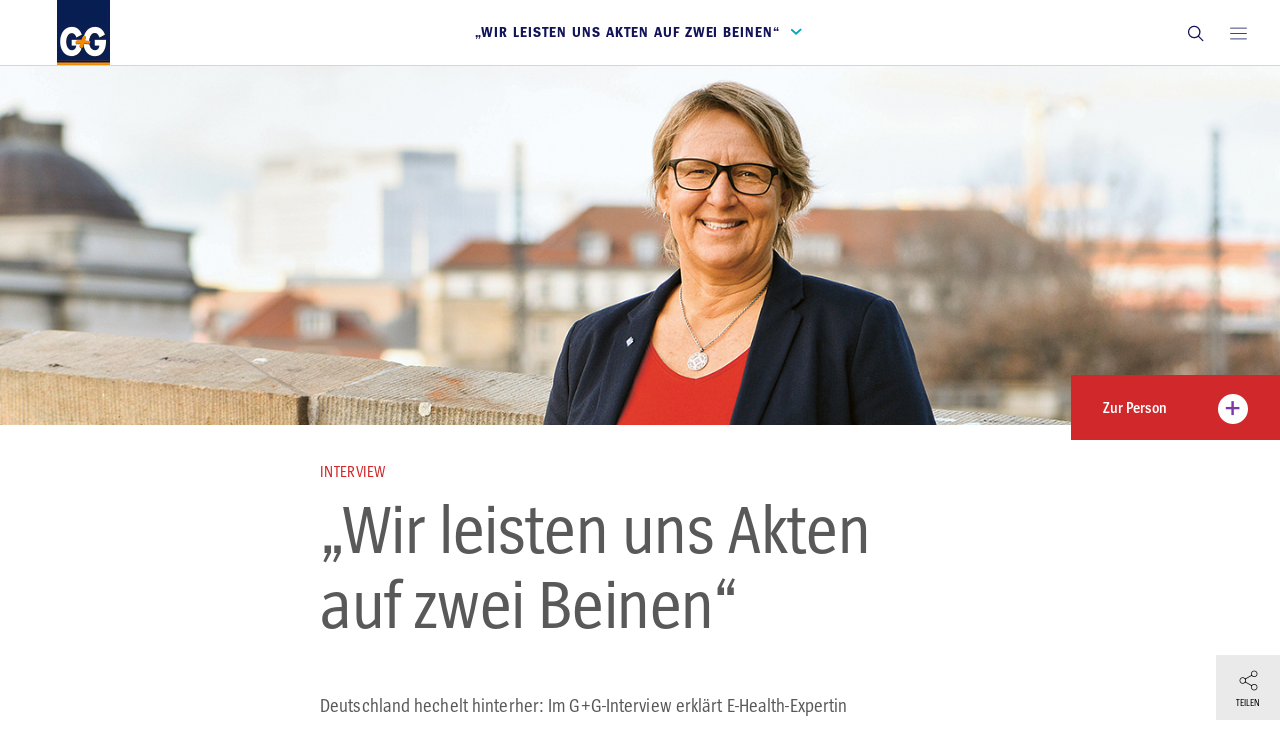

--- FILE ---
content_type: text/html; charset=UTF-8
request_url: https://archiv.gg-digital.de/2019/02/wir-leisten-uns-akten-auf-zwei-beinen/index.html
body_size: 74277
content:
<!DOCTYPE html>
<html lang="de">
    <head>


        <meta charset="utf-8">
<meta http-equiv="X-UA-Compatible" content="IE=edge">
<meta name="viewport" content="width=device-width, initial-scale=1">

<meta name="twitter:card" content="summary" />
<meta name="twitter:title" content="&bdquo;Wir leisten uns Akten auf zwei Beinen&ldquo;" />
<meta name="twitter:description" content="Gesundheit und Gesellschaft - das AOK-Forum für Politik, Praxis und Wissenschaft" />
<meta name="twitter:image" content="https://www.gg-digital.de/id_gug/og_logo.png" />

<meta property="og:title" content="&bdquo;Wir leisten uns Akten auf zwei Beinen&ldquo;" />
<meta property="og:type" content="article" />
<meta property="og:site_name" content="G+G" />
<meta property="og:locale" content="de_DE" />
<meta property="og:image" content="https://www.gg-digital.de/id_gug/og_logo.png" />
<meta property="og:image:width" content="200" />
<meta property="og:image:height" content="200" />
<meta property="og:url" content="https://www.gg-digital.de/2019/02/wir-leisten-uns-akten-auf-zwei-beinen/index.html" />
<meta property="og:description" content="Gesundheit und Gesellschaft - das AOK-Forum für Politik, Praxis und Wissenschaft" />

<meta property="article:unix_published_time" content="1550146535">
<meta property="article:unix_modified_time" content="1551114578">

<meta property="article:published_time" content="2019-02-14T13:15:35Z">
<meta property="article:modified_time" content="2019-02-25T18:09:38Z">

<meta property="article:author" content="Thomas Hommel">

<meta property="gug:content_version" content="1.0.0">

<link rel="apple-touch-icon" sizes="180x180" href="/apple-touch-icon.png">
<link rel="icon" type="image/png" sizes="32x32" href="/favicon-32x32.png">
<link rel="icon" type="image/png" sizes="16x16" href="/favicon-16x16.png">
<link rel="manifest" href="/site.webmanifest">
<link rel="mask-icon" href="/safari-pinned-tab.svg" color="#5bbad5">
<meta name="apple-mobile-web-app-title" content="G+G-Digital">
<meta name="application-name" content="G+G-Digital">
<meta name="msapplication-TileColor" content="#da532c">
<meta name="theme-color" content="#ffffff">

<link href="/css_gug/main.css" rel="stylesheet">
<link href="/css_gug/select2.min.css" rel="stylesheet" />



<title>&bdquo;Wir leisten uns Akten auf zwei Beinen&ldquo;
	| 02/2019
	| Gesundheit und Gesellschaft Digital
</title>


    </head>
    <body class="page page--article-type-2 page--with-footer">



        <!--AUTHOR: Faktor-E, WDV, Kompart-->













        <!-- Übertragung auf Liveserver forcieren
<img class="text-img-box__img img-responsive" src="/imperia/md/gug/2019/02/themen/wir_leisten_uns_akten_t.jpg">
<img class="text-img-box__img img-responsive" src="/imperia/md/gug/2019/02/themen/wir_leisten_uns_akten_dt.jpg">
<img class="text-img-box__img img-responsive" src="/imperia/md/gug/2019/02/themen/wir_leisten_uns_akten_s.jpg">
-->

        <header class="container-fluid container-fluid--wdv page__header">
            <nav id="DYNAMIC_NAVBAR" class="navbar navbar--wdv navbar-fixed-top">
                <div id="DYNAMIC_BURGER" data-webstrip="burger">
                    <!--DYNAMIC_BURGER-->
                    <div class="navbar--wdv__menu closed" data-wdv-transitionend="menu">
                        <a href="javascript:void(0)" class="navbar--wdv__menu-close navbar--wdv__item" aria-label="Close main menu" data-wdv-toggle="menu">
                            <i class="icon icon--close"></i>
                        </a>
                        <div class="navbar--wdv__menu-item navbar--wdv__menu-title">Men&uuml;</div>
                        <div class="wrapper">
                            <a href="/" class="navbar--wdv__menu-item">
                                <div class="navbar--wdv__menu-icon">
                                    <i class="icon icon--home"></i>
                                </div>
                                <div class="navbar--wdv__menu-text">Start</div>
                            </a>
                            <!--
                            <a href="/archiv.html" class="navbar--wdv__menu-item prefixlink">
                                <div class="navbar--wdv__menu-icon">
                                    <i class="icon icon--issues"></i>
                                </div>
                                <div class="navbar--wdv__menu-text">Ausgaben</div>
                            </a>
                            <a href="javascript:void(0)" class="navbar--wdv__menu-item">
                                <div class="navbar--wdv__menu-icon">
                                    <i class="icon icon--bookmarks"></i>
                                </div>
                                <div class="navbar--wdv__menu-text">Lesezeichen</div>
                            </a>
                            <a href="javascript:void(0)" class="navbar--wdv__menu-item">
                                <div class="navbar--wdv__menu-icon">
                                    <i class="icon icon--settings"></i>
                                </div>
                                <div class="navbar--wdv__menu-text">Einstellungen</div>
                            </a>
                            -->
                            <a href="mailto:redaktion@gg-digital.de" class="navbar--wdv__menu-item prefixlink">
                                <div class="navbar--wdv__menu-icon">
                                </div>
                                <div class="navbar--wdv__menu-text">Kontakt</div>
                            </a>
                            <a href="/impressum.html" class="navbar--wdv__menu-item prefixlink">
                                <div class="navbar--wdv__menu-icon">
                                </div>
                                <div class="navbar--wdv__menu-text">Impressum</div>
                            </a>

                            <a href="/datenschutz.html" class="navbar--wdv__menu-item prefixlink">
                                <div class="navbar--wdv__menu-icon">
                                </div>
                                <div class="navbar--wdv__menu-text">Datenschutz</div>
                            </a>
                        </div>
                    </div>
                    <!--/DYNAMIC_BURGER-->
                </div>

                <div class="navbar-header navbar--wdv__header collapsed">
                    <div class="row row--wdv">
                        <!--DYNAMIC_ARROW-->
                        <a id="DYNAMIC_ARROW" data-webstrip="arrow" href="#" class="navbar--wdv__back navbar--wdv__item" aria-label="Previous page" style="display:none">
                            <i class="icon icon--arrow-slim-left"></i>
                        </a>
                        <!--/DYNAMIC_ARROW-->

                        <div class="container-fluid page--start__content">
                            <div class="col--wdv padding-0">
                                <a href="/" class="prefixlink">
                                    <img src="/id_gug/logo_neu.jpg" alt="" class="show-on-scroll-only">
                                </a>
                                <a href="javascript:void(0)" class="navbar-toggle navbar--wdv__toggle collapsed" data-toggle="collapse" data-target="#navbar" aria-expanded="false" aria-controls="navbar">
                                    <div class="navbar--wdv__toggle-inner">
                                        <div class="navbar--wdv__toggle-text navbar--wdv__item" data-wdv-truncate="true">&bdquo;Wir leisten uns Akten auf zwei Beinen&ldquo;</div><!-- remove inline-block white space
                                     -->
                                        <div class="navbar--wdv__toggle-icon navbar--wdv__item"><i class="icon icon--arrow-down"></i></div>
                                    </div>
                                </a>
                            </div>
                            <div class="text-right navbar--wdv__col-end">
                                <div id="DYNAMIC_BOOKMARK" data-webstrip="bookmark" style="display: none">
                                    <!--DYNAMIC_BOOKMARK-->
                                    <a href="#" class="navbar--wdv__bookmark navbar--wdv__item" aria-label="Toggle bookmark">
                                        <i class="icon icon--bookmarks"></i>
                                    </a>
                                    <!--/DYNAMIC_BOOKMARK-->
                                </div>
                                <a href="#" class="navbar--wdv__search navbar--wdv__item" aria-label="Toggle search" data-wdv-toggle="search" role="button">
                                    <i class="icon icon--search"></i>
                                </a>
                                <a href="javascript:void(0)" class="navbar--wdv__close navbar--wdv__item" aria-label="Close active menu">
                                    <i class="icon icon--close"></i>
                                </a>
                                <a href="javascript:void(0)" class="navbar--wdv__toggle-menu navbar--wdv__item" aria-label="Open main menu" data-wdv-toggle="menu">
                                    <i class="icon icon--hamburger"></i>
                                </a>
                            </div>
                        </div>
                    </div>
                </div>


                <div id="DYNAMIC_MENU" data-webstrip="menu">
                <!--DYNAMIC_MENU-->
                
<div id="navbar" class="collapse navbar-collapse navbar--wdv__collapse">
    <ul class="nav navbar-nav navbar--wdv-nav">
        <li class="navbar--wdv__collapse-header">
            <a class="prefixlink" href="/2019/02/index.html">
                <div class="row row--wdv">
                    <div class="hidden-xs col-sm-3 col--wdv">
                    </div>
                    <div class="col-xs-11 col-sm-7 navbar--wdv__collapse-main-col col--wdv">
                        <h2 class="navbar--wdv__title table-like__title">Ausgabe 02/2019</h2>
                        <div class="navbar--wdv__teaser table-like__teaser hidden-xs">zur Übersicht</div>
                    </div>
                    <div class="col-xs-1 col-sm-2 col--wdv navbar--wdv__icon-col">
                        <div class="navbar--wdv__go  table-like__go">
                            <i class="icon icon--arrow-right"></i>
                        </div>
                    </div>
                </div>
            </a>
        </li>

        <li data-sort="05" data-navicon="gug_gattung" data-navswitch="gug_gattung">
            <a class="prefixlink" href="/2019/02/thema-des-monats/mehr-koepfe-fuer-die-pflege/index.html">
                <div class="row row--wdv">
                    <div class="col-sm-3 col--wdv">
                        <div class="navbar--wdv__category table-like__category clr--red">Thema des Monats</div>
                    </div>
                    <div class="col-xs-11 col-sm-7 navbar--wdv__collapse-main-col col--wdv">
                        <h3 class="navbar--wdv__title  table-like__title ellipsis2">Mehr Köpfe für die Pflege</h3>
                        <div class="navbar--wdv__teaser table-like__teaser ellipsis hidden-xs"><p>In der Langzeitpflege und in Kliniken fehlen bundesweit Pflegefachkr&auml;fte. Auf Initiative von drei Ministerien erarbeiten Fachleute in der Konzertierten Aktion Pflege Konzepte, um Menschen f&uuml;r die Branche zu gewinnen und im Beruf zu halten. <strong>Nadine-Mich&egrave;le Szepan </strong>skizziert das Vorgehen, beschreibt Hindernisse und zieht eine Zwischenbilanz.</p></div>
                    </div>
                    <div class="col-xs-1 col-sm-2 col--wdv navbar--wdv__icon-col">
                        <div class="navbar--wdv__go  table-like__go">
                            <i class="icon icon--arrow-slim-right"></i>
                        </div>
                    </div>
                </div>
            </a>
        </li>
					    

        <li data-sort="10" data-navicon="gug_gattung" data-navswitch="gug_gattung">
            <a class="prefixlink" href="/2019/02/einwurf/index.html">
                <div class="row row--wdv">
                    <div class="col-sm-3 col--wdv">
                        <div class="navbar--wdv__category table-like__category clr--red">Einwurf</div>
                    </div>
                    <div class="col-xs-11 col-sm-7 navbar--wdv__collapse-main-col col--wdv">
                        <h3 class="navbar--wdv__title  table-like__title ellipsis2">Inklusion ist eine Haltungsfrage</h3>
                        <div class="navbar--wdv__teaser table-like__teaser ellipsis hidden-xs"><p>Auf dem Weg zu mehr Inklusion in Deutschland hat sich viel Gutes getan, aber am Ziel sind wir noch lange nicht, sagt <strong>J&uuml;rgen Dusel</strong>. Verbesserungsbedarf sieht der Behindertenbeauftragte beim Wahlrecht und der Barrierefreiheit.</p>

<p>&nbsp;</p></div>
                    </div>
                    <div class="col-xs-1 col-sm-2 col--wdv navbar--wdv__icon-col">
                        <div class="navbar--wdv__go  table-like__go">
                            <i class="icon icon--arrow-slim-right"></i>
                        </div>
                    </div>
                </div>
            </a>
        </li>
					    

        <li data-sort="15" data-navicon="gug_gattung" data-navswitch="gug_gattung">
            <a class="prefixlink" href="/2019/02/editorial/index.html">
                <div class="row row--wdv">
                    <div class="col-sm-3 col--wdv">
                        <div class="navbar--wdv__category table-like__category clr--red">Editorial</div>
                    </div>
                    <div class="col-xs-11 col-sm-7 navbar--wdv__collapse-main-col col--wdv">
                        <h3 class="navbar--wdv__title  table-like__title ellipsis2">Mehr Wertschätzung</h3>
                        <div class="navbar--wdv__teaser table-like__teaser ellipsis hidden-xs"></div>
                    </div>
                    <div class="col-xs-1 col-sm-2 col--wdv navbar--wdv__icon-col">
                        <div class="navbar--wdv__go  table-like__go">
                            <i class="icon icon--arrow-slim-right"></i>
                        </div>
                    </div>
                </div>
            </a>
        </li>
					    

        <li data-sort="20" data-navicon="gug_thema" data-navswitch="gug_thema">
            <a class="prefixlink" href="/2019/02/aok-geht-neue-wege-bei-versorgung/index.html">
                <div class="row row--wdv">
                    <div class="col-sm-3 col--wdv">
                        <div class="navbar--wdv__category table-like__category clr--green">Gesundheitspolitik</div>
                    </div>
                    <div class="col-xs-11 col-sm-7 navbar--wdv__collapse-main-col col--wdv">
                        <h3 class="navbar--wdv__title  table-like__title ellipsis2">AOK geht neue Wege bei Versorgung </h3>
                        <div class="navbar--wdv__teaser table-like__teaser ellipsis hidden-xs"><p>Eine forsa-Umfrage belegt: Die Menschen auf dem Land machen sich Sorgen um ihre Gesundheitsversorgung. Die AOK forciert deshalb ihre Unterst&uuml;tzung f&uuml;r Projekte, die L&ouml;sungen f&uuml;r die Probleme in der Fl&auml;che entwickeln. Daf&uuml;r stehen 2019 und 2020 zus&auml;tzlich 100 Millionen Euro bereit. Von <strong>Thomas Rottsch&auml;fer</strong></p></div>
                    </div>
                    <div class="col-xs-1 col-sm-2 col--wdv navbar--wdv__icon-col">
                        <div class="navbar--wdv__go  table-like__go">
                            <i class="icon icon--arrow-slim-right"></i>
                        </div>
                    </div>
                </div>
            </a>
        </li>
					    

        <li data-sort="25" data-navicon="gug_thema" data-navswitch="gug_thema">
            <a class="prefixlink" href="/2019/02/wir-leisten-uns-akten-auf-zwei-beinen/index.html">
                <div class="row row--wdv">
                    <div class="col-sm-3 col--wdv">
                        <div class="navbar--wdv__category table-like__category clr--green">Digitalisierung</div>
                    </div>
                    <div class="col-xs-11 col-sm-7 navbar--wdv__collapse-main-col col--wdv">
                        <h3 class="navbar--wdv__title  table-like__title ellipsis2">&bdquo;Wir leisten uns Akten auf zwei Beinen&ldquo;</h3>
                        <div class="navbar--wdv__teaser table-like__teaser ellipsis hidden-xs"><p>Deutschland hechelt hinterher: Im G+G-Interview erkl&auml;rt E-Health-Expertin <strong>Professorin Dr. Sylvia Thun</strong>, warum es bei der Digitalisierung unseres Gesundheitswesens nur langsam vorangeht &ndash; und ein im Keller aufbewahrter Arztbrief zwar sicherer, aber auch ziemlich nutzlos ist.</p></div>
                    </div>
                    <div class="col-xs-1 col-sm-2 col--wdv navbar--wdv__icon-col">
                        <div class="navbar--wdv__go  table-like__go">
                            <i class="icon icon--arrow-slim-right"></i>
                        </div>
                    </div>
                </div>
            </a>
        </li>
					    

        <li data-sort="30" data-navicon="gug_thema" data-navswitch="gug_thema">
            <a class="prefixlink" href="/2019/02/doktor-fuers-alter-mit-musikalischer-ader/index.html">
                <div class="row row--wdv">
                    <div class="col-sm-3 col--wdv">
                        <div class="navbar--wdv__category table-like__category clr--green">Stationär</div>
                    </div>
                    <div class="col-xs-11 col-sm-7 navbar--wdv__collapse-main-col col--wdv">
                        <h3 class="navbar--wdv__title  table-like__title ellipsis2">Doktor fürs Alter mit musikalischer Ader</h3>
                        <div class="navbar--wdv__teaser table-like__teaser ellipsis hidden-xs"><p>Mehrfach erkrankte alte Menschen behandeln, auf ihre W&uuml;nsche eingehen und eng im Team arbeiten: Geriater Johannes Kraft setzt alles daran, um den &uuml;ber 70-j&auml;hrigen Patienten wieder ein selbstst&auml;ndiges Leben zu erm&ouml;glichen. <strong>Dr. Caroline Mayer </strong>(Text) und <strong>Michael Meyer </strong>(Fotos) haben dem Leiter der Coburger Klinik f&uuml;r Geriatrie und Rehabilitation &uuml;ber die Schulter geschaut.</p></div>
                    </div>
                    <div class="col-xs-1 col-sm-2 col--wdv navbar--wdv__icon-col">
                        <div class="navbar--wdv__go  table-like__go">
                            <i class="icon icon--arrow-slim-right"></i>
                        </div>
                    </div>
                </div>
            </a>
        </li>
					    

        <li data-sort="35" data-navicon="gug_gattung" data-navswitch="gug_gattung">
            <a class="prefixlink" href="/2019/02/vorstandsinterview/index.html">
                <div class="row row--wdv">
                    <div class="col-sm-3 col--wdv">
                        <div class="navbar--wdv__category table-like__category clr--red">Vorstand gefragt!</div>
                    </div>
                    <div class="col-xs-11 col-sm-7 navbar--wdv__collapse-main-col col--wdv">
                        <h3 class="navbar--wdv__title  table-like__title ellipsis2">&bdquo;Wir wollen digitale Technik behutsam einsetzen&ldquo;</h3>
                        <div class="navbar--wdv__teaser table-like__teaser ellipsis hidden-xs"><p>In vielen Projekten engagiert sich die AOK PLUS f&uuml;r smarte digitale L&ouml;sungen, mit denen sich die Patientenversorgung verbessern l&auml;sst. Vorstandschef <strong>Rainer Striebel </strong>ist &uuml;berzeugt: Nur wenn die Vorteile f&uuml;r alle Beteiligten greifbar sind, entsteht die n&ouml;tige Akzeptanz f&uuml;r neue Versorgungsformen.</p></div>
                    </div>
                    <div class="col-xs-1 col-sm-2 col--wdv navbar--wdv__icon-col">
                        <div class="navbar--wdv__go  table-like__go">
                            <i class="icon icon--arrow-slim-right"></i>
                        </div>
                    </div>
                </div>
            </a>
        </li>
					    

        <li data-sort="40" data-navicon="gug_thema" data-navswitch="gug_thema">
            <a class="prefixlink" href="/2019/02/umfrage/index.html">
                <div class="row row--wdv">
                    <div class="col-sm-3 col--wdv">
                        <div class="navbar--wdv__category table-like__category clr--green">Selbstverwaltung</div>
                    </div>
                    <div class="col-xs-11 col-sm-7 navbar--wdv__collapse-main-col col--wdv">
                        <h3 class="navbar--wdv__title  table-like__title ellipsis2">Umfrage</h3>
                        <div class="navbar--wdv__teaser table-like__teaser ellipsis hidden-xs"></div>
                    </div>
                    <div class="col-xs-1 col-sm-2 col--wdv navbar--wdv__icon-col">
                        <div class="navbar--wdv__go  table-like__go">
                            <i class="icon icon--arrow-slim-right"></i>
                        </div>
                    </div>
                </div>
            </a>
        </li>
					    

        <li data-sort="45" data-navicon="gug_gattung" data-navswitch="gug_gattung">
            <a class="prefixlink" href="/2019/02/jetzt-mal-toro/index.html">
                <div class="row row--wdv">
                    <div class="col-sm-3 col--wdv">
                        <div class="navbar--wdv__category table-like__category clr--red">Satire</div>
                    </div>
                    <div class="col-xs-11 col-sm-7 navbar--wdv__collapse-main-col col--wdv">
                        <h3 class="navbar--wdv__title  table-like__title ellipsis2">Jetzt mal ToRo</h3>
                        <div class="navbar--wdv__teaser table-like__teaser ellipsis hidden-xs"><p>Der Trend geht zur Zweitmeinung. Auch im Gesundheitswesen. Nur dauert es da wieder mal ein bisschen l&auml;nger. Rezeptfreie Anmerkungen von <strong>Thomas Rottsch&auml;fer</strong>.</p></div>
                    </div>
                    <div class="col-xs-1 col-sm-2 col--wdv navbar--wdv__icon-col">
                        <div class="navbar--wdv__go  table-like__go">
                            <i class="icon icon--arrow-slim-right"></i>
                        </div>
                    </div>
                </div>
            </a>
        </li>
					    

        <li data-sort="50" data-navicon="gug_thema" data-navswitch="gug_thema">
            <a class="prefixlink" href="/2019/02/ansatz-und-richtung-stimmen/index.html">
                <div class="row row--wdv">
                    <div class="col-sm-3 col--wdv">
                        <div class="navbar--wdv__category table-like__category clr--green">Pflege</div>
                    </div>
                    <div class="col-xs-11 col-sm-7 navbar--wdv__collapse-main-col col--wdv">
                        <h3 class="navbar--wdv__title  table-like__title ellipsis2">&bdquo;Ansatz und Richtung stimmen&ldquo;</h3>
                        <div class="navbar--wdv__teaser table-like__teaser ellipsis hidden-xs"><p>Die Aufwertung des Pflegeberufs erreichen wir nur mit einem Paket an &uuml;berzeugenden Ma&szlig;nahmen, sagt <strong>Oberin Doreen Fuhr</strong>. Die Diplom-Pflegewirtin appelliert an die Teilnehmer der Konzertierten Aktion Pflege, sich nicht von Befindlichkeiten, sondern einem gemeinsamen Interesse leiten zu lassen.</p></div>
                    </div>
                    <div class="col-xs-1 col-sm-2 col--wdv navbar--wdv__icon-col">
                        <div class="navbar--wdv__go  table-like__go">
                            <i class="icon icon--arrow-slim-right"></i>
                        </div>
                    </div>
                </div>
            </a>
        </li>
					    

        <li data-sort="55" data-navicon="gug_thema" data-navswitch="gug_thema">
            <a class="prefixlink" href="/2019/02/so-staerkt-die-pflege-ihre-kraefte/index.html">
                <div class="row row--wdv">
                    <div class="col-sm-3 col--wdv">
                        <div class="navbar--wdv__category table-like__category clr--green">Pflege</div>
                    </div>
                    <div class="col-xs-11 col-sm-7 navbar--wdv__collapse-main-col col--wdv">
                        <h3 class="navbar--wdv__title  table-like__title ellipsis2">So stärkt die Pflege ihre Kräfte</h3>
                        <div class="navbar--wdv__teaser table-like__teaser ellipsis hidden-xs"><p>Die AOK Niedersachsen unterst&uuml;tzt Pflegeeinrichtungen im Gesundheitsmanagement. Im Projekt BONAS haben die ambulanten Dienste der Caritas S&uuml;dniedersachsen den Krankenstand gesenkt und bleiben auch nach Ende der Laufzeit am Ball. Von <strong>B&auml;rbel Triller</strong></p></div>
                    </div>
                    <div class="col-xs-1 col-sm-2 col--wdv navbar--wdv__icon-col">
                        <div class="navbar--wdv__go  table-like__go">
                            <i class="icon icon--arrow-slim-right"></i>
                        </div>
                    </div>
                </div>
            </a>
        </li>
					    

        <li data-sort="60" data-navicon="gug_gattung" data-navswitch="gug_gattung">
            <a class="prefixlink" href="/2019/02/kommentar/index.html">
                <div class="row row--wdv">
                    <div class="col-sm-3 col--wdv">
                        <div class="navbar--wdv__category table-like__category clr--red">Kommentar</div>
                    </div>
                    <div class="col-xs-11 col-sm-7 navbar--wdv__collapse-main-col col--wdv">
                        <h3 class="navbar--wdv__title  table-like__title ellipsis2">Pflege braucht Vorsorge</h3>
                        <div class="navbar--wdv__teaser table-like__teaser ellipsis hidden-xs"><p>Unions-Politiker schlagen vor, die privaten Zuzahlungen f&uuml;r einen Heimplatz einzufrieren und den staatlichen Zuschuss der Pflegeversicherung anzuheben. Keine gute Idee, findet <strong>Andreas Mihm</strong>.</p></div>
                    </div>
                    <div class="col-xs-1 col-sm-2 col--wdv navbar--wdv__icon-col">
                        <div class="navbar--wdv__go  table-like__go">
                            <i class="icon icon--arrow-slim-right"></i>
                        </div>
                    </div>
                </div>
            </a>
        </li>
					    

        <li data-sort="65" data-navicon="gug_gattung" data-navswitch="gug_gattung">
            <a class="prefixlink" href="/2019/02/rundruf/index.html">
                <div class="row row--wdv">
                    <div class="col-sm-3 col--wdv">
                        <div class="navbar--wdv__category table-like__category clr--red">Rundruf</div>
                    </div>
                    <div class="col-xs-11 col-sm-7 navbar--wdv__collapse-main-col col--wdv">
                        <h3 class="navbar--wdv__title  table-like__title ellipsis2">Selbstverwaltung in der Kritik</h3>
                        <div class="navbar--wdv__teaser table-like__teaser ellipsis hidden-xs"><p>Zwar ist das Vorhaben erst einmal vom Tisch, die Politik im Einzelfall &uuml;ber Leistungen zulasten der Krankenkassen entscheiden zu lassen. Doch der Druck auf die Selbstverwaltung w&auml;chst. Zu Recht?</p></div>
                    </div>
                    <div class="col-xs-1 col-sm-2 col--wdv navbar--wdv__icon-col">
                        <div class="navbar--wdv__go  table-like__go">
                            <i class="icon icon--arrow-slim-right"></i>
                        </div>
                    </div>
                </div>
            </a>
        </li>
					    

        <li data-sort="70" data-navicon="gug_gattung" data-navswitch="gug_gattung">
            <a class="prefixlink" href="/2019/02/selbstverwaltung-im-gespraech/index.html">
                <div class="row row--wdv">
                    <div class="col-sm-3 col--wdv">
                        <div class="navbar--wdv__category table-like__category clr--red">Selbstverwaltung</div>
                    </div>
                    <div class="col-xs-11 col-sm-7 navbar--wdv__collapse-main-col col--wdv">
                        <h3 class="navbar--wdv__title  table-like__title ellipsis2">&bdquo;Selbstverwaltung ist kein Selbstzweck&ldquo;</h3>
                        <div class="navbar--wdv__teaser table-like__teaser ellipsis hidden-xs"><p>Die Politik macht dem Gemeinsamen Bundesausschuss (GBA) derzeit ordentlich Dampf. Dazu Fragen an <strong>Wolfgang S&ouml;ller</strong>, Verwaltungsratsvorsitzender der AOK Bremen/Bremerhaven.</p></div>
                    </div>
                    <div class="col-xs-1 col-sm-2 col--wdv navbar--wdv__icon-col">
                        <div class="navbar--wdv__go  table-like__go">
                            <i class="icon icon--arrow-slim-right"></i>
                        </div>
                    </div>
                </div>
            </a>
        </li>
					    

        <li data-sort="75" data-navicon="gug_thema" data-navswitch="gug_thema">
            <a class="prefixlink" href="/2019/02/nachschlag-fuer-die-pflege/index.html">
                <div class="row row--wdv">
                    <div class="col-sm-3 col--wdv">
                        <div class="navbar--wdv__category table-like__category clr--green">Pflege</div>
                    </div>
                    <div class="col-xs-11 col-sm-7 navbar--wdv__collapse-main-col col--wdv">
                        <h3 class="navbar--wdv__title  table-like__title ellipsis2">Nachschlag für die Pflege</h3>
                        <div class="navbar--wdv__teaser table-like__teaser ellipsis hidden-xs"><p>Die j&uuml;ngste Anhebung des Beitrags zur Pflegeversicherung deckt die Mehrausgaben nach der Pflegereform von 2017. Doch sie bietet wenig Spielraum f&uuml;r weitere, von der Politik versprochene Verbesserungen, wie die Analyse von <strong>Dr. Antje Schwinger</strong> und <strong>Martina Sitte </strong>zeigt.</p></div>
                    </div>
                    <div class="col-xs-1 col-sm-2 col--wdv navbar--wdv__icon-col">
                        <div class="navbar--wdv__go  table-like__go">
                            <i class="icon icon--arrow-slim-right"></i>
                        </div>
                    </div>
                </div>
            </a>
        </li>
					    

        <li data-sort="80" data-navicon="gug_thema" data-navswitch="gug_thema">
            <a class="prefixlink" href="/2019/02/streit-ums-unternehmerische-risiko/index.html">
                <div class="row row--wdv">
                    <div class="col-sm-3 col--wdv">
                        <div class="navbar--wdv__category table-like__category clr--green">Pflege</div>
                    </div>
                    <div class="col-xs-11 col-sm-7 navbar--wdv__collapse-main-col col--wdv">
                        <h3 class="navbar--wdv__title  table-like__title ellipsis2">Streit ums unternehmerische Risiko</h3>
                        <div class="navbar--wdv__teaser table-like__teaser ellipsis hidden-xs"><p>Der Gesetzgeber schreibt eine leistungsgerechte Verg&uuml;tung station&auml;rer Pflegeeinrichtungen vor. Die Bezahlung soll auch dem Unternehmensrisiko Rechnung tragen. Wie hoch aber das Wagnis einzusch&auml;tzen ist, dar&uuml;ber gehen die Meinungen auseinander. Von <strong>Thomas Hommel</strong></p></div>
                    </div>
                    <div class="col-xs-1 col-sm-2 col--wdv navbar--wdv__icon-col">
                        <div class="navbar--wdv__go  table-like__go">
                            <i class="icon icon--arrow-slim-right"></i>
                        </div>
                    </div>
                </div>
            </a>
        </li>
					    

        <li data-sort="82" data-navicon="gug_gattung" data-navswitch="gug_gattung">
            <a class="prefixlink" href="/2019/02/neues-aus-der-uni/index.html">
                <div class="row row--wdv">
                    <div class="col-sm-3 col--wdv">
                        <div class="navbar--wdv__category table-like__category clr--red">Neues aus der Uni</div>
                    </div>
                    <div class="col-xs-11 col-sm-7 navbar--wdv__collapse-main-col col--wdv">
                        <h3 class="navbar--wdv__title  table-like__title ellipsis2">&bdquo;Den Rat der Wissenschaft nicht in den Wind schlagen&ldquo;</h3>
                        <div class="navbar--wdv__teaser table-like__teaser ellipsis hidden-xs"><p>In der Rubrik &bdquo;Neues aus der Uni&ldquo; stellt G+G-Digital Institute und Lehrst&uuml;hle vor. Dieses Mal mit drei Fragen an <strong>Prof. Dr. iur. Jens Pr&uuml;tting, LL.M.oec.</strong> von der privaten Bucerius Law School in Hamburg.</p></div>
                    </div>
                    <div class="col-xs-1 col-sm-2 col--wdv navbar--wdv__icon-col">
                        <div class="navbar--wdv__go  table-like__go">
                            <i class="icon icon--arrow-slim-right"></i>
                        </div>
                    </div>
                </div>
            </a>
        </li>
					    

        <li data-sort="85" data-navicon="gug_thema" data-navswitch="gug_thema">
            <a class="prefixlink" href="/2019/02/auf-du-und-du-mit-dr-google/index.html">
                <div class="row row--wdv">
                    <div class="col-sm-3 col--wdv">
                        <div class="navbar--wdv__category table-like__category clr--green">Digitalisierung</div>
                    </div>
                    <div class="col-xs-11 col-sm-7 navbar--wdv__collapse-main-col col--wdv">
                        <h3 class="navbar--wdv__title  table-like__title ellipsis2">Auf Du und Du mit Dr. Google?</h3>
                        <div class="navbar--wdv__teaser table-like__teaser ellipsis hidden-xs"><p>Viele Menschen konsultieren auf der Suche nach Gesundheitsinformationen das Internet. Doch um von den digitalen Angeboten zu profitieren, brauchen sie eine angemessene Gesundheitskompetenz und Fertigkeiten im Umgang mit neuen Medien, betont <strong>Dr. Kai Kolpatzik</strong>.</p></div>
                    </div>
                    <div class="col-xs-1 col-sm-2 col--wdv navbar--wdv__icon-col">
                        <div class="navbar--wdv__go  table-like__go">
                            <i class="icon icon--arrow-slim-right"></i>
                        </div>
                    </div>
                </div>
            </a>
        </li>
					    

        <li data-sort="86" data-navicon="gug_thema" data-navswitch="gug_thema">
            <a class="prefixlink" href="/2019/02/die-suche-nach-dem-kuemmerer/index.html">
                <div class="row row--wdv">
                    <div class="col-sm-3 col--wdv">
                        <div class="navbar--wdv__category table-like__category clr--green">Internationales</div>
                    </div>
                    <div class="col-xs-11 col-sm-7 navbar--wdv__collapse-main-col col--wdv">
                        <h3 class="navbar--wdv__title  table-like__title ellipsis2">Die Suche nach dem Kümmerer</h3>
                        <div class="navbar--wdv__teaser table-like__teaser ellipsis hidden-xs"><p>Die Gesellschaft des l&auml;ngeren Lebens bringt neue Herausforderungen mit sich. Um sie zu bew&auml;ltigen, sind Gesundheits- und Sozialversorgung eng zu verzahnen. Darin waren sich Experten beim Jahreskongress des Bundesverbandes Managed Care einig. Von <strong>Thomas Hommel</strong></p></div>
                    </div>
                    <div class="col-xs-1 col-sm-2 col--wdv navbar--wdv__icon-col">
                        <div class="navbar--wdv__go  table-like__go">
                            <i class="icon icon--arrow-slim-right"></i>
                        </div>
                    </div>
                </div>
            </a>
        </li>
					    

        <li data-sort="87" data-navicon="ohne" data-navswitch="ohne">
            <a class="prefixlink" href="/2019/02/koepfe-und-karrieren/index.html">
                <div class="row row--wdv">
                    <div class="col-sm-3 col--wdv">
                        <div class="navbar--wdv__category table-like__category clr--green"></div>
                    </div>
                    <div class="col-xs-11 col-sm-7 navbar--wdv__collapse-main-col col--wdv">
                        <h3 class="navbar--wdv__title  table-like__title ellipsis2">Köpfe und Karrieren</h3>
                        <div class="navbar--wdv__teaser table-like__teaser ellipsis hidden-xs"></div>
                    </div>
                    <div class="col-xs-1 col-sm-2 col--wdv navbar--wdv__icon-col">
                        <div class="navbar--wdv__go  table-like__go">
                            <i class="icon icon--arrow-slim-right"></i>
                        </div>
                    </div>
                </div>
            </a>
        </li>
					    

        <li data-sort="88" data-navicon="gug_thema" data-navswitch="gug_thema">
            <a class="prefixlink" href="/2019/02/gelassenheit-trotz-brexit-chaos/index.html">
                <div class="row row--wdv">
                    <div class="col-sm-3 col--wdv">
                        <div class="navbar--wdv__category table-like__category clr--green">Internationales</div>
                    </div>
                    <div class="col-xs-11 col-sm-7 navbar--wdv__collapse-main-col col--wdv">
                        <h3 class="navbar--wdv__title  table-like__title ellipsis2">Gelassenheit trotz Brexit-Chaos</h3>
                        <div class="navbar--wdv__teaser table-like__teaser ellipsis hidden-xs"><p>Pharmaverb&auml;nde warnen vor Medikamenten-Engp&auml;ssen durch einen ungeregelten Austritt Gro&szlig;britanniens aus der Europ&auml;ischen Union. Was Deutschland angeht, bleibt das Bundesinstitut f&uuml;r Arzneimittel und Medizinprodukte entspannt. Von <strong>Thomas Rottsch&auml;fer</strong></p></div>
                    </div>
                    <div class="col-xs-1 col-sm-2 col--wdv navbar--wdv__icon-col">
                        <div class="navbar--wdv__go  table-like__go">
                            <i class="icon icon--arrow-slim-right"></i>
                        </div>
                    </div>
                </div>
            </a>
        </li>
					    

        <li data-sort="89" data-navicon="gug_thema" data-navswitch="gug_thema">
            <a class="prefixlink" href="/2019/02/kritik-an-der-terminvergabe/index.html">
                <div class="row row--wdv">
                    <div class="col-sm-3 col--wdv">
                        <div class="navbar--wdv__category table-like__category clr--green">Ambulant</div>
                    </div>
                    <div class="col-xs-11 col-sm-7 navbar--wdv__collapse-main-col col--wdv">
                        <h3 class="navbar--wdv__title  table-like__title ellipsis2">Debatte: Kritik an der Terminvergabe</h3>
                        <div class="navbar--wdv__teaser table-like__teaser ellipsis hidden-xs"><p>Die Servicestellen der Kassen&auml;rztlichen Vereinigungen vermitteln nur einen kleinen Teil der Termine bei niedergelassenen Medizinern. Zudem lassen viele Patienten sie unentschuldigt verstreichen. &Auml;rztefunktion&auml;r <strong>Dr. Dirk Heinrich</strong> stellt das System deshalb grunds&auml;tzlich infrage.</p></div>
                    </div>
                    <div class="col-xs-1 col-sm-2 col--wdv navbar--wdv__icon-col">
                        <div class="navbar--wdv__go  table-like__go">
                            <i class="icon icon--arrow-slim-right"></i>
                        </div>
                    </div>
                </div>
            </a>
        </li>
					    

        <li data-sort="91" data-navicon="ohne" data-navswitch="ohne">
            <a class="prefixlink" href="/2019/02/gelesen/index.html">
                <div class="row row--wdv">
                    <div class="col-sm-3 col--wdv">
                        <div class="navbar--wdv__category table-like__category clr--green"></div>
                    </div>
                    <div class="col-xs-11 col-sm-7 navbar--wdv__collapse-main-col col--wdv">
                        <h3 class="navbar--wdv__title  table-like__title ellipsis2">Für Sie gelesen</h3>
                        <div class="navbar--wdv__teaser table-like__teaser ellipsis hidden-xs"></div>
                    </div>
                    <div class="col-xs-1 col-sm-2 col--wdv navbar--wdv__icon-col">
                        <div class="navbar--wdv__go  table-like__go">
                            <i class="icon icon--arrow-slim-right"></i>
                        </div>
                    </div>
                </div>
            </a>
        </li>
					    

        <li data-sort="94" data-navicon="gug_thema" data-navswitch="gug_thema">
            <a class="prefixlink" href="/2019/02/frist-versaeumt-kasse-muss-zahlen/index.html">
                <div class="row row--wdv">
                    <div class="col-sm-3 col--wdv">
                        <div class="navbar--wdv__category table-like__category clr--green">Recht</div>
                    </div>
                    <div class="col-xs-11 col-sm-7 navbar--wdv__collapse-main-col col--wdv">
                        <h3 class="navbar--wdv__title  table-like__title ellipsis2">Frist versäumt – Kasse muss zahlen</h3>
                        <div class="navbar--wdv__teaser table-like__teaser ellipsis hidden-xs"><p>Entscheidet eine Krankenkasse rechtswidrig zu sp&auml;t &uuml;ber einen Leistungsantrag, k&ouml;nnen sich Versicherte die Behandlung selbst beschaffen &ndash; auch im Ausland. Sie sind dann nicht mehr an die zugelassenen Leistungserbringer gebunden. Dies hat das Bundessozialgericht im Fall einer Operation zur Hautstraffung in der T&uuml;rkei entschieden. Von <strong>Anja Mertens</strong></p></div>
                    </div>
                    <div class="col-xs-1 col-sm-2 col--wdv navbar--wdv__icon-col">
                        <div class="navbar--wdv__go  table-like__go">
                            <i class="icon icon--arrow-slim-right"></i>
                        </div>
                    </div>
                </div>
            </a>
        </li>
					    

        <li data-sort="96" data-navicon="gug_thema" data-navswitch="gug_thema">
            <a class="prefixlink" href="/2019/02/inklusion-veraendert-uns-alle-positiv/index.html">
                <div class="row row--wdv">
                    <div class="col-sm-3 col--wdv">
                        <div class="navbar--wdv__category table-like__category clr--green">Gesundheitspolitik</div>
                    </div>
                    <div class="col-xs-11 col-sm-7 navbar--wdv__collapse-main-col col--wdv">
                        <h3 class="navbar--wdv__title  table-like__title ellipsis2">&bdquo;Inklusion verändert uns alle positiv&ldquo;</h3>
                        <div class="navbar--wdv__teaser table-like__teaser ellipsis hidden-xs"><p>Arztpraxen ohne Rampe machen ihr das Leben unn&ouml;tig schwer, sagt <strong>Sandra Roth</strong>. Die Mutter einer schwer mehrfach behinderten Tochter w&uuml;nscht sich eine Gesellschaft, die f&uuml;r alle offen ist. Dazu geh&ouml;rt f&uuml;r sie eine Normalit&auml;t im Umgang miteinander.</p></div>
                    </div>
                    <div class="col-xs-1 col-sm-2 col--wdv navbar--wdv__icon-col">
                        <div class="navbar--wdv__go  table-like__go">
                            <i class="icon icon--arrow-slim-right"></i>
                        </div>
                    </div>
                </div>
            </a>
        </li>
					    

        <li data-sort="98" data-navicon="ohne" data-navswitch="ohne">
            <a class="prefixlink" href="/2019/02/zeitschriftenschau/index.html">
                <div class="row row--wdv">
                    <div class="col-sm-3 col--wdv">
                        <div class="navbar--wdv__category table-like__category clr--green"></div>
                    </div>
                    <div class="col-xs-11 col-sm-7 navbar--wdv__collapse-main-col col--wdv">
                        <h3 class="navbar--wdv__title  table-like__title ellipsis2">Zeitschriftenschau</h3>
                        <div class="navbar--wdv__teaser table-like__teaser ellipsis hidden-xs"></div>
                    </div>
                    <div class="col-xs-1 col-sm-2 col--wdv navbar--wdv__icon-col">
                        <div class="navbar--wdv__go  table-like__go">
                            <i class="icon icon--arrow-slim-right"></i>
                        </div>
                    </div>
                </div>
            </a>
        </li>
					    
        <li class="navbar--wdv__collapse-footer">
            <div class="row row--wdv no-side-margin">
                <div class="col-sm-6 col--wdv">
                    <a class="prefixlink" href="/2019/02/spektrum/index.html">
                        <div class="navbar--wdv__collapse-footer-item">Spektrum <span class="badge">19</span></div>
                    </a>
                </div>
                <div class="col-sm-6 col--wdv">
                    <a class="prefixlink" href="/2019/02/aoknotizen/index.html">
                        <div class="navbar--wdv__collapse-footer-item">AOK Notizen <span class="badge">7</span></div>
                    </a>
                </div>
            </div>
        </li>
    </ul>
</div>                <!--/DYNAMIC_MENU-->
                </div>

                <div class="search-box closed" data-wdv-transitionend="search">
                    <form class="prefixlink" action="/dynamic/suche.php" method="post">
                        <input type="hidden" name="gosearch" value="1" />
                        <div class="search-box__input-wrapper">
                            <input type="search" name="q" placeholder="Suche...">
                        </div><!-- remove inline-block white space
                     --><div class="search-box__submit-wrapper">
                            <button type="submit">
                                <i class="icon icon--search"></i>
                            </button>
                        </div><!-- remove inline-block white space
                     --><a href="javascript:void(0)" class="search-box__close navbar--wdv__item" aria-label="Close search" data-wdv-toggle="search" role="button">
                            <i class="icon icon--close"></i>
                        </a>
                    </form>
                </div>
            </nav>




            <div class="intro"></div>
            <style type="text/css">
            .page--article-type-1 .intro {
                background-image: url(/imperia/md/gug/2019/02/themen/wir_leisten_uns_akten_dt.jpg) !important;
            }

            .page--article-type-2 .intro {
                background-image: url(/imperia/md/gug/2019/02/themen/wir_leisten_uns_akten_s.jpg) !important;
            }

            @media (min-width: 768px) {
                .page--article-type-2 .intro {
                    background-image: url(/imperia/md/gug/2019/02/themen/wir_leisten_uns_akten_t.jpg) !important;
                }
            }

            @media (min-width: 1200px) {
                .page--article-type-2 .intro {
                    background-image: url(/imperia/md/gug/2019/02/themen/wir_leisten_uns_akten_dt.jpg) !important;
                }
            }
            </style>

            <a role="button" href="#infozoom-1" data-wdv-modal-open="gallery-item" data-wdv-modal-src="#infozoom-1">
                <div class="infozoom bckg--red clr--white">
                    <div class="infozoom__text">
                        Zur Person
                    </div>

                    <i class="icon icon--plus"></i>

                    <div id="infozoom-1" class="infozoom__content mfp-hide gallery-item gallery-item--center person-info">
                        <h2 class="clr--red infozoom__content-header">Zur Person</h2>
                        <p>Professorin Dr. Sylvia Thun (50) ist seit 2018 Direktorin f&uuml;r E-Health und Interoperabilit&auml;t am Institut f&uuml;r Gesundheitsforschung und Visiting-Professorin an der Charit&eacute; in Berlin. Seit 2011 lehrt die &Auml;rztin und Diplom-Ingenieurin Informations- und Kommunikationstechnologie im Gesundheitswesen an der Hochschule Niederrhein. Zuvor besch&auml;ftigte sie sich am Deutschen Institut f&uuml;r Medizinische Dokumentation und Information mit Terminologien, digitalen Arzneimittelinformationen und dem Zusammenspiel von Softwaresystemen. Thun wirkt an zahlreichen nationalen und internationalen Telematik-Projekten mit. Die Gesellschaft f&uuml;r Informatik w&auml;hlte sie 2014 zu einem von 39 &bdquo;digitalen K&ouml;pfen&ldquo; Deutschlands. In der Freizeit trifft man sie h&auml;ufig beim Karate.</p>

                    </div>
                </div>
            </a>
        </header>


        <!--PARSE:FULLTEXT-->
        <article class="container-fluid article__content">

<header class="article__header">




    <div class="article__title-meta clr--red">Interview</div>
    <h1 class="h-multiline article__title-main clr--gray2">„Wir leisten uns Akten auf zwei Beinen“</h1>

    <div class="article__lead">
        <p>Deutschland hechelt hinterher: Im G+G-Interview erkl&auml;rt E-Health-Expertin <strong>Professorin Dr. Sylvia Thun</strong>, warum es bei der Digitalisierung unseres Gesundheitswesens nur langsam vorangeht &ndash; und ein im Keller aufbewahrter Arztbrief zwar sicherer, aber auch ziemlich nutzlos ist.</p>

    </div>

    <a href="#main-content">
        <div class="arrow-down">
            <i class="icon icon--arrow-article-down clr--violet clr--lighten"></i>
        </div>
    </a>


</header>


            <a id="main-content"></a>
                <!-- flex gug_wordmodul_wrap -->

    <div class="article__main">
        <div class="p-inline">




    <p class="clr--red interview__question">Frau Professorin Thun, wenn Sie zum Hausarzt m&uuml;ssen, dann&nbsp; haben Sie sicher immer einen bunten Papierhefter dabei?</p>

<p class="interview__answer"><strong>Sylvia Thun:</strong> <em>(lacht) </em>Wenn Sie den bunten Hefter meinen, in dem ich Arztbriefe und andere Unterlagen herumschleppe, dann ja.</p>

<p class="clr--red interview__question">Exakt den. So wie Millionen anderer Bundesb&uuml;rger auch?</p>

<p class="interview__answer"><strong>Thun:</strong> Das ist leider die Realit&auml;t. Nat&uuml;rlich gibt es Bereiche in unserem Gesundheitswesen, die inzwischen hochdigitalisiert sind. Dazu geh&ouml;rt beispielsweise die digitale Radiologie. Digitales R&ouml;ntgen bietet viele Chancen &ndash; angefangen von vereinfachten Arbeitsabl&auml;ufen &uuml;ber erweiterte Diagnosem&ouml;glichkeiten bis hin zur geringeren Strahlenbelastung. Geht der Patient aber zum Hausarzt, wei&szlig; der nicht immer von den Ergebnissen des Radiologen. Der Patient &uuml;berbringt dem Hausarzt meist die Informationen. Eine Ausnahme bilden einige Arztnetze, die Daten bereits digital austauschen. Aber &uuml;berwiegend leisten wir uns in Deutschland bis heute Patientenakten auf zwei Beinen.</p>

<p class="clr--red interview__question">Klingt ziemlich nach &bdquo;old school&ldquo;?</p>

<p class="interview__answer"><strong>Thun:</strong> Ist es auch. Wobei das nicht so sehr f&uuml;r den Krankenhausbereich gilt. Viele Kliniken nutzen bereits Krankenhaus-Informationssysteme, um innerhalb des Krankenhauses zu kommunizieren. Das gro&szlig;e Problem ist die fehlende digitale Vernetzung zwischen niedergelassenem Arzt und Krankenhaus sowie zwischen Krankenh&auml;usern und anderen Einrichtungen wie Reha-Kliniken und Pflegeheimen. Auch beim Datenaustausch zwischen Haus- und Facharzt sind wir noch immer ziemlich analog unterwegs.</p>

<p class="clr--red interview__question">Woran liegt das?</p>

<p class="interview__answer"><strong>Thun:</strong> Es gibt viele Gr&uuml;nde. Einer davon ist die &uuml;berholte Gesetzgebung. Das F&uuml;nfte Sozialgesetzbuch &ndash; das Regelwerk zur gesetzlichen Krankenversicherung &ndash; beinhaltet eine nahezu durchg&auml;ngig analoge Gesetzgebung. Da m&uuml;sste man wirklich Paragraf f&uuml;r Paragraf &uuml;berarbeiten und auf die Anforderungen der Digitalisierung zuschneiden. Das Strafgesetzbuch ist ebenfalls anzupassen. Es gibt viele Datenschutzgesetze, die so gefasst sind, dass sich &Auml;rzte scheuen, Patientendaten &uuml;ber verschl&uuml;sselte E-Mail-Programme weiterzuschicken. Viele haben das Gef&uuml;hl, sie st&uuml;nden dann schon mit einem Fu&szlig; im Gef&auml;ngnis.</p>

<p class="clr--red interview__question">Viele der gesetzlichen Bestimmungen dienen dem Datenschutz. Wollen Sie den aushebeln?</p>

<p class="interview__answer"><strong>Thun: </strong>Datenschutz ist ein hohes Gut. Aber manchmal habe ich den Eindruck, dass wir mehr die Daten als den Menschen sch&uuml;tzen. Wenn ich als Patient schwer erkrankt bin, ist es manchmal irrelevant, ob meine Daten zu 100 Prozent gesch&uuml;tzt sind. Dann m&uuml;ssen diese Informationen den &Auml;rzten vorliegen, die mir helfen wollen. Jetzt und nicht erst Tage oder Wochen sp&auml;ter. In dieser Situation wiegt ein anderes Recht h&ouml;her als das auf Datenschutz.</p>

<p class="clr--red interview__question">Jeden Tag, an dem wir bei der Digitalisierung des Gesundheitswesens nicht vorankommen, gef&auml;hrden wir demnach die Sicherheit von Patienten?</p>

<p class="interview__answer"><strong>Thun:</strong> Ja, diesen Vorwurf m&uuml;ssen sich alle Beteiligten &ndash; Politik wie Selbstverwaltung &ndash; gefallen lassen. Klar ist: Hundertprozentigen Datenschutz gibt es nicht. Sicher ist selbst das Blatt Papier nicht, das ich im dunklen Keller aufbewahre. Das Problem bei dem Blatt Papier ist aber: Dort im Keller findet es keiner, wenn er es braucht. Da ist es so sicher, dass ich sterbe.</p>

<p class="clr--red interview__question">Der gro&szlig; angelegte Hackerangriff auf pers&ouml;nliche Daten von Politikern und Prominenten, der k&uuml;rzlich bekannt wurde, d&uuml;rfte die &Auml;ngste weiter gesch&uuml;rt haben. Und bei Daten, die die Gesundheit betreffen, sind die Menschen besonders sensibel.</p>

<p class="interview__answer"><strong>Thun:</strong> Solche Hacker-Angriffe wird es immer wieder geben &ndash; auch auf Daten, die die Gesundheit betreffen. Das muss ich mit hohen Strafen belegen. Wichtig ist aber auch, dass wir einen Rahmen schaffen, der sicherstellt, dass so etwas ethisch nicht m&ouml;glich ist. Man soll so hohe Strafen bekommen, dass jeder sich scheut, mit Daten unverantwortlich umzugehen. Wenn man erwischt wird, bekommt man hohe Strafen. Wir m&uuml;ssen nat&uuml;rlich den h&ouml;chstm&ouml;glichen Datenschutz technisch gew&auml;hrleisten. Da haben wir fantastische Firmen in Deutschland.</p>



        </div>
    </div>

<!-- flex_gug_infobox -->

    <div class="article__main">
        <div class="citation freestyle full-width text-btm-right v2">
            <img class="img-responsive citation__img" src="/imperia/md/gug/2019/02/themen/wir_leisten_uns_akten_zitat.jpg">

            <div class="citation__text">
                <blockquote class="bckg--red clr--white">
                    <p>&bdquo;Wir brauchen auch in Deutschland eine &uuml;bergeordnete nationale Koordinierungsstelle f&uuml;r digitale Gesundheitsversorgung.&ldquo;</p>

                    <footer>
                        <cite class="citation__source serif">

                        </cite>
                    </footer>
                </blockquote>
            </div>
        </div>
    </div>
<!-- flex gug_wordmodul_wrap -->

    <div class="article__main">
        <div class="p-inline">




    <p class="clr--red interview__question">Der Keller, sagten Sie, f&auml;llt als Speicherort f&uuml;r Gesundheitsdaten aus. Was muss in Sachen Digitalisierung jetzt passieren?</p>

<p class="interview__answer"><strong>Thun: </strong>Wir brauchen vor allen Dingen eine Selbstverwaltung, die sich auf feste und einheitliche Standards verst&auml;ndigt und dabei den Patienten fokussiert statt nur sich selbst. Wir brauchen f&uuml;r diese Standards und Anwendungen auch die IT-Industrie. Und wir ben&ouml;tigen mehr Fachlichkeit in den Gremien, die sich mit Digitalisierung von Gesundheitsdaten besch&auml;ftigen &ndash; allen voran in der gematik. Wir brauchen dort auch den Sachverstand der Arbeitsgemeinschaft der Wissenschaftlichen Medizinischen Fachgesellschaften.</p>

<p class="clr--red interview__question">Woran machen Sie die fehlende Fachlichkeit fest?</p>

<p class="interview__answer"><strong>Thun:</strong> Es fehlt etwa die Expertise der sogenannten HL7-Community. HL7 steht f&uuml;r &bdquo;Health Level Seven&ldquo;. Das ist ein technischer und weltweit benutzter Standard f&uuml;r die digitale &Uuml;bertragung von Informationen und medizinischen Inhalten wie etwa Blutdruck, aber auch Tumormarkern oder Arztbriefen.</p>

<p class="clr--red interview__question">Eine Art Sprachcode?</p>

<p class="interview__answer"><strong>Thun:</strong> Ja. Dazu existiert seit Jahren eine Community von &Auml;rzten, Technikern und Medizininformatikern, die sich dauernd irgendwo in der Welt treffen. Deren Wissen wurde bei uns systematisch au&szlig;en vor gelassen. Deutschland versuchte stattdessen, ohne internationale Standardisierung etwas aufzubauen, was hochkomplex ist. Die zust&auml;ndigen Leute meinten einfach: Wir haben die Macht, wir k&ouml;nnen das. Nein, das kann man nicht, wenn man nicht auch international t&auml;tig ist und sich des Wissens der Welt in punkto Digitalisierung bedient.</p>

<p class="clr--red interview__question">Die Zeit f&uuml;r digitale Standards &bdquo;Made in Germany&ldquo; ist vorbei?</p>

<p class="interview__answer"><strong>Thun: </strong>Das Paradoxe ist: Viele Standards kommen aus deutscher Feder, und deutsche Expertise ist &uuml;berall in der Welt gerne gesehen. Nur leider wird sie in Deuschland nicht eingebunden. Wir m&uuml;ssen mitmachen in der internationalen Community und auf deren Standards zur&uuml;ckgreifen. Estland &ndash; ein Vorzeigeland in Sachen Digitalisierung &ndash; hat das getan. Wir k&ouml;nnten morgen in Deutschland eine Patientenakte am Start haben, wenn wir auch so vorgegangen w&auml;ren. Sind wir aber nicht.</p>



        </div>
    </div>

<!-- flex gug_voting -->

    <div class="article__main">
    <section class="p-inline invote">
  <hr>


<div class="votingmodul">
    <h2>Stimmen Sie jetzt ab</h2>
<h3>Patientenakte 2021: Ist das realistisch?</h3>

    <div class="optionsgroups">
        <form id="votingform4_0" data-voteref="voteresult4_0" class="votingform" action="#">
            <input type="hidden" class="votingform_choice" value="" />
            <div class="votingbuttoncontainer">
                <input class="votingbutton bckg--green-aok" type="button" data-votesrc="votingform4_0" data-voting="ja" value="Ja" class="voting_ja" />
                <input class="votingbutton bckg--gray2" type="button" data-votesrc="votingform4_0" data-voting="vielleicht" value="Vielleicht" class="voting_vielleicht" />
                <input class="votingbutton bckg--blue" type="button" data-votesrc="votingform4_0" data-voting="nein" value="Nein" class="voting_nein" />
            </div>
            <div class="votingform_button">
                <input type="submit" value="Senden" class="votingform_submit" />
            </div>
        </form>
    </div>

    <div class="voteresult" data-voteopt="3" data-votesrc="votingform4_0" id="voteresult4_0" style="display: none">
        <div class="votechart" data-coldots="5" data-rowdots="20" data-votechart=''>
        </div>
    </div>
</div>

<hr>
</section>
    </div>
<!-- flex gug_wordmodul_wrap -->

    <div class="article__main">
        <div class="p-inline">




    <p class="clr--red interview__question">Die elektronische Patientenakte soll sp&auml;testens 2021 f&uuml;r alle gesetzlich Versicherten in Deutschland kommen. Halten Sie den Zeitplan f&uuml;r realistisch?</p>

<p class="interview__answer"><strong>Thun:</strong> Ich bin skeptisch &ndash; auch wenn, wie gesagt, die internationalen Bausteine vorliegen. Sowohl der rechtliche als auch der technische Rahmen f&uuml;r die Spezifikation einer solchen Akte fehlt &ndash; wie sie mit welchen Inhalten im Detail aufgebaut und implementiert werden soll. In vielen Bereichen haben wir einfach unsere Hausaufgaben nicht gemacht.</p>

<p class="clr--red interview__question">Wo genau?</p>

<p class="interview__answer"><strong>Thun:</strong> Es fehlen zum Beispiel weltweit g&uuml;ltige Arzneimittelidentifikatoren oder einheitlich beschriebene Laborwerte. Zudem ben&ouml;tigen wir Heilberufeausweise f&uuml;r &Auml;rzte, Apotheker, Pflege- und andere Gesundheitsberufe. Das ist der Schl&uuml;ssel, mit dem sich diese Professionen Zutritt zum digitalen Gesundheitssystem verschaffen. Ich erw&auml;hne explizit die Pflege, weil in Deutschland immer noch diskutiert wird, ob Pflegekr&auml;fte den Heilberufeausweis bekommen sollen oder nicht. Ich meine: Sie m&uuml;ssen. Au&szlig;erdem brauche ich eine Semantik &ndash; eine Sprache f&uuml;r den digitalen Datenaustausch.</p>

<p class="clr--red interview__question">K&ouml;nnen Sie das genauer erl&auml;utern?</p>

<p class="interview__answer"><strong>Thun: </strong>Digitalisierung bietet die Chance, Diagnosen und Therapien zeitnah und pr&auml;zise zu machen. Daf&uuml;r braucht es eine klare Semantik. Zust&auml;ndig f&uuml;r eine solche Fachsprache w&auml;re das Deutsche Institut f&uuml;r Medizinische Dokumentation und Information, das DIMDI. Doch sie haben vom Bundesgesundheitsministerium keinen Auftrag f&uuml;r die weltweit f&uuml;hrende Fachsprache Snomed CT. Also d&uuml;rfen sie es nicht anbieten.</p>

<p class="clr--red interview__question">Zur&uuml;ck zur elektronischen Patientenakte. Warum gehen Sie davon aus, dass uns das in den kommenden zwei Jahren nicht gelingen kann?</p>

<p class="interview__answer"><strong>Thun:</strong> Ich erinnere nur ungern daran. Aber die elektronische Patientenakte steht seit 2004 im Gesetz. Jeder zust&auml;ndige Bundesminister hat seither gesagt: Jetzt kommt sie aber wirklich! Dazu wollte er mal die gematik abschaffen, dann wieder erhalten. Aktuell plant die Gro&szlig;e Koalition den Einstieg des Bundes als Mehrheitsgesellschafter der gematik, um den Fortgang der Digitalisierung zu beschleunigen. Trotzdem bleibe ich dabei: Die Patientenakte wird es 2021 nur in Ans&auml;tzen geben.</p>

<p class="clr--red interview__question">Klingt wenig optimistisch.</p>

<p class="interview__answer"><strong>Thun:</strong> Manche Krankenkassen werden sicherlich etwas Brauchbares anbieten. Ansonsten wird es Oberfl&auml;chliches geben. Eine App wom&ouml;glich, wo ich mal meine Medikation eintragen kann. Das ist aber noch keine Patientenakte. Eine Patientenakte ist etwas Hochstrukturiertes, anhand dessen ich Diagnosen und Therapien schnell ableiten kann. Eine Akte ist kein Speicherort f&uuml;r ein paar Fotos oder PDFs von Arztbriefen und anderen Dokumenten.</p>

<p class="clr--red interview__question">Was sollte die Politik jetzt tun?</p>

<p class="interview__answer"><strong>Thun: </strong>Wir m&uuml;ssen raus aus dem Patientenakten-Wirr-Warr und die Zust&auml;ndigkeiten f&uuml;r Digitalisierung b&uuml;ndeln. Wir brauchen eine nationale Digitalisierungs-Strategie und eine Community von Experten, die in einer &uuml;bergeordneten nationalen Koordinierungsstelle angesiedelt sind. In den USA und anderen L&auml;ndern gibt es einen solchen National Coordinator of Health bereits. Und die arbeiten erfolgreich damit.</p>

<p class="clr--red interview__question">Noch ein Koch mehr am Herd? Sie kennen das Sprichwort ...</p>

<p class="interview__answer"><strong>Thun:</strong> <em>(lacht)</em> ... dass zu viele K&ouml;che den Brei verderben?! Aber das ist ja Sinn und Zweck der Koordinierungsstelle. Sie soll das Kuddelmuddel l&ouml;sen. Denn dort gibt es jemanden, der sagt: Das ist jetzt wichtig, dass ihr euch zu diesem Punkt noch mal zusammensetzt und einigt. Es geht um eine der wichtigsten Fragen der Menschheit: Digitalisierung von Gesundheitsdaten und innovative Versorgung.</p>



        </div>
    </div>

<!--flex gug_autorinfo-->


<div class="article__main">
    <div class="author-info">
        <div class="text-img-box img-rounded text-img-box--author no-margin-t">

            <a class="dynamiclink_author prefixlink author-info__name clr--red" href="/dynamic/autoren/Thomas-Hommel/index.html">Thomas Hommel</a>
             ist Chefreporter der G+G.


            <div class="author-info__text m-b-half m-t-1">
                <i class="gg-icon-camera size--md clr--red"></i>

                <strong>Bildnachweis:</strong> Andrea Katheder
            </div>
        </div>
    </div>
</div>




            <footer class="article__footer">
    <section class="related-articles">

        <div class="section-heading">
            <h2 class="section-heading__category">
                Lesen Sie auch zum Thema <em>Digitalisierung</em>
            </h2>
        </div>

        <div class="row row--wdv equal-height-cols">

            <div class="col-sm-4 col--wdv">
                <article class="text-img-box">
                    <a href="../../../2018/06/die-zukunft-der-gesundheit-ist-digital/">
                        <div class="text-img-box__text-wrapper">
                            <h3 class="text-img-box__heading">„Die Zukunft der Gesundheit ist digital“ </h3>
                            <div class="text-img-box__text">
                                Von der Digitalisierung erwartet der Internet-Experte Sascha Lobo große Fortschritte für Patienten. Voraussetzung sei, dass die Menschen über den Gebrauch von Gesundheitsdaten selbst bestimmen können.
                            </div>
                        </div>
                    </a>
                    <div class="text-img-box__footer">
                        <a href="../../../2018/06/die-zukunft-der-gesundheit-ist-digital/">
                            <div class="text-img-box__category clr--green">G+G 6/2018, Seite 40-41</div>
                        </a>
                    </div>
                </article>
            </div>

            <div class="line--one-col visible-xs">
                <hr class="line">
            </div>

            <div class="col-sm-4 col--wdv">
                <article class="text-img-box">
                    <a href="../../../2018/07/nachwuchs-fuer-netzwerker/index.html">
                        <div class="text-img-box__text-wrapper">
                            <h3 class="text-img-box__heading">Nachwuchs für Netzwerker</h3>
                            <div class="text-img-box__text">
                                Die Partner des Digitalen Gesundheitsnetzwerkes zünden die nächste Stufe: Nach dem erfolgreichen Start in Mecklenburg-Vorpommern profitieren nun auch werdende Mütter und ihre Ärzte von der digitalen Vernetzung.
                            </div>
                        </div>
                    </a>
                    <div class="text-img-box__footer">
                        <a href="../../../2018/07/nachwuchs-fuer-netzwerker/index.html">
                            <div class="text-img-box__category clr--green">G+G 7-8/2018, Seite 16</div>
                        </a>
                    </div>
                </article>
            </div>

            <div class="line--one-col visible-xs">
                <hr class="line">
            </div>

            <div class="col-sm-4 col--wdv">
                <article class="text-img-box">
                    <a href="../../../2018/12/mehr-bummelzug-als-ice/index.html">
                        <div class="text-img-box__text-wrapper">
                            <h3 class="text-img-box__heading">Mehr Bummelzug als ICE</h3>
                            <div class="text-img-box__text">
                                Sind die Weichen für die Digitalisierung des Gesundheitswesens in Deutschland richtig gestellt? Darüber diskutierten Experten im Rahmen von „AOK im Dialog“ - und gelangten zu unterschiedlichen Einschätzungen.
                            </div>
                        </div>
                    </a>
                    <div class="text-img-box__footer">
                        <a href="../../../2018/12/mehr-bummelzug-als-ice/index.html">
                            <div class="text-img-box__category clr--green">G+G 12/2018, Seite 12-13</div>
                        </a>
                    </div>
                </article>
            </div>

            <div class="line--one-col visible-xs">
                <hr class="line">
            </div>


        </div>
    </section>

    <div id="DYNAMIC_ARTICLENAV" class="article__buttons" data-webstrip="articlenav">
        <!--DYNAMIC_ARTICLENAV-->
        
<!--  : /data/www/htdocs/gug/2019/02/spektrum/index.html -->
<!--  : /data/www/htdocs/gug/2019/02/aoknotizen/index.html -->
<!-- 01 : /data/www/htdocs/gug/2019/02/index.html -->
<!-- 05 : /data/www/htdocs/gug/2019/02/thema-des-monats/mehr-koepfe-fuer-die-pflege/index.html -->
<!-- 10 : /data/www/htdocs/gug/2019/02/einwurf/index.html -->
<!-- 15 : /data/www/htdocs/gug/2019/02/editorial/index.html -->
<!-- 20 : /data/www/htdocs/gug/2019/02/aok-geht-neue-wege-bei-versorgung/index.html -->
<!-- 25 : /data/www/htdocs/gug/2019/02/wir-leisten-uns-akten-auf-zwei-beinen/index.html -->
<!-- 30 : /data/www/htdocs/gug/2019/02/doktor-fuers-alter-mit-musikalischer-ader/index.html -->
<!-- 35 : /data/www/htdocs/gug/2019/02/vorstandsinterview/index.html -->
<!-- 40 : /data/www/htdocs/gug/2019/02/umfrage/index.html -->
<!-- 45 : /data/www/htdocs/gug/2019/02/jetzt-mal-toro/index.html -->
<!-- 50 : /data/www/htdocs/gug/2019/02/ansatz-und-richtung-stimmen/index.html -->
<!-- 55 : /data/www/htdocs/gug/2019/02/so-staerkt-die-pflege-ihre-kraefte/index.html -->
<!-- 60 : /data/www/htdocs/gug/2019/02/kommentar/index.html -->
<!-- 65 : /data/www/htdocs/gug/2019/02/rundruf/index.html -->
<!-- 70 : /data/www/htdocs/gug/2019/02/selbstverwaltung-im-gespraech/index.html -->
<!-- 75 : /data/www/htdocs/gug/2019/02/nachschlag-fuer-die-pflege/index.html -->
<!-- 80 : /data/www/htdocs/gug/2019/02/streit-ums-unternehmerische-risiko/index.html -->
<!-- 82 : /data/www/htdocs/gug/2019/02/neues-aus-der-uni/index.html -->
<!-- 85 : /data/www/htdocs/gug/2019/02/auf-du-und-du-mit-dr-google/index.html -->
<!-- 86 : /data/www/htdocs/gug/2019/02/die-suche-nach-dem-kuemmerer/index.html -->
<!-- 87 : /data/www/htdocs/gug/2019/02/koepfe-und-karrieren/index.html -->
<!-- 88 : /data/www/htdocs/gug/2019/02/gelassenheit-trotz-brexit-chaos/index.html -->
<!-- 89 : /data/www/htdocs/gug/2019/02/kritik-an-der-terminvergabe/index.html -->
<!-- 91 : /data/www/htdocs/gug/2019/02/gelesen/index.html -->
<!-- 94 : /data/www/htdocs/gug/2019/02/frist-versaeumt-kasse-muss-zahlen/index.html -->
<!-- 96 : /data/www/htdocs/gug/2019/02/inklusion-veraendert-uns-alle-positiv/index.html -->
<!-- 98 : /data/www/htdocs/gug/2019/02/zeitschriftenschau/index.html -->

<a href="/2019/02/aok-geht-neue-wege-bei-versorgung/index.html" class="article__prev prefixlink"><i class="glyphicon glyphicon-menu-left"></i> Vorheriger Artikel</a>

<a href="/2019/02/doktor-fuers-alter-mit-musikalischer-ader/index.html" class="article__next prefixlink">N&auml;chster Artikel <i class="glyphicon glyphicon-menu-right"></i></a>
        <a href="/2019/02/index.html" class="article__home prefixlink">
            Zur <br>Startseite
        </a>
        <!--/DYNAMIC_ARTICLENAV-->
    </div>

</footer>


            <div class="social-functions">
                <div id="DYNAMIC_SHARING" data-webstrip="sharing">
                <!--DYNAMIC_SHARING-->
                <div class="social-functions__share closed">
                    <div class="social-functions__share-sites">
                        <a href="https://www.twitter.com/share?url=https%3A//www.gg-digital.de/2019/02/wir-leisten-uns-akten-auf-zwei-beinen/index.html" target="_blank" class="social-functions__twitter" role="button">
                            <i class="icon icon--twitter"></i>
                            <div class="text">&nbsp;</div>
                        </a><!-- remove inline-block white space
                             --><a href="https://www.facebook.com/sharer/sharer.php?u=https%3A//www.gg-digital.de/2019/02/wir-leisten-uns-akten-auf-zwei-beinen/index.html" target="_blank" class="social-functions__facebook" role="button">
                        <i class="icon icon--facebook"></i>
                        <div class="text">&nbsp;</div>
                    </a>
                    </div>
                    <a href="javascript:void(0)" class="social-functions__share-open" role="button" data-wdv-toggle="share">
                        <i class="icon icon--share"></i>
                        <div class="text">Teilen</div>
                    </a>
                </div>
                <!--/DYNAMIC_SHARING-->
                </div>
            </div>

        </article>
        <!--PARSE:/FULLTEXT-->

                <!-- Unterstützung für Media Queries und HTML5-Elemente in IE8 über HTML5 shim und Respond.js -->
        <!-- ACHTUNG: Respond.js funktioniert nicht, wenn du die Seite über file:// aufrufst -->

        <!--[if lt IE 9]>
            <script src="/scripts_gug/ie8.js"></script>
        <![endif]-->
        <script src="/scripts_gug/common.js"></script>
        <script src="/scripts_gug/modules.js"></script>
        <script src="/scripts_gug/custom.js"></script>





    </body>
</html>


--- FILE ---
content_type: application/javascript
request_url: https://archiv.gg-digital.de/scripts_gug/custom.js
body_size: 15803
content:
var gug_hostname = 'https://www.gg-digital.de';

if (window.location.hostname == 'gg-digital.de') {
    gug_hostname = 'https://gg-digital.de';
}

$(document).ready(function() {
    $(window).on('scroll touchmove', function () {
        $('.navbar--wdv').toggleClass('navbar--show--logo', $(document).scrollTop() > 150);
    }).scroll();

    $('.accordion dt').click(function() {
        $(this).toggleClass('active').find('i').toggleClass('glyphicon-chevron-up glyphicon-chevron-down')
            .closest('dt').siblings('dt')
            .removeClass('active').find('i')
            .removeClass('glyphicon-chevron-up').addClass('glyphicon-chevron-down');

        $(this).next('.accordion_content').slideToggle()
            .siblings('.accordion_content').slideUp();
    });

    $('.accordion_content').hide();

    $('.optional-fields').hide();

    $('.show-optional-fields').on('click', function(e) {
        e.preventDefault();
        $(this).toggleClass('gg-icon-minus-circle gg-icon-plus-circle');
        $('.optional-fields').slideToggle();
    });

	$('.search__pagination-row').on('click', function() {
	});

	if (typeof($('#searchmode').val()) != 'undefined') {
        if ($('#searchmode').val() == 'stichwort')  {
            $('.show__stichwortsuche').click();
        }
	}

	$('.commentarea_open').on('click', function() {
		html = '<div class="comments__header">'
             + '    <i class="icon icon--comments"></i>'
             + '	<div class="comments__header-text">'
			 + '			<div class="comments__count"></div>'
             + '            <div class="comments__header-text-main">Sagen Sie uns Ihre Meinung</div>'
             + '    </div>'
             + '</div>'
             + '<div class="comments__new">'
             + '	<form action="#" id="commentarea_form" method="post">'
             + '		<input type="hidden" id="comment_url" name="comment_url" value="' + location.href + '">'
             + '		<input type="text" id="comment_name" style="width: 100%" name="comment_name" placeholder="Ihr Name..."><br />'
             + '		<input type="text" id="comment_mail" style="width: 100%" name="comment_mail" placeholder="Ihre E-Mail-Adresse..."><br />'
			 + '		<textarea rows="5" name="comment_body" placeholder="Ihr Kommentar..."></textarea>'
			 + '		<button type="submit">Abschicken<i class="icon icon--more"></i></button>'
             + '    </form>'
             + '</div>'
             + '<div class="comments__comment-wrapper">'

        html += '</div>';

        $('#commentarea').html(html);

        var cget = $.ajax({
        	url: "/scripts_gug/comments.php",
        	type: "get",
        	data: {'for': location.href}
        });

		cget.done(function (response, textStatus, jqXHR) {
			if (typeof(response) !== 'object') {
				$('.comments__comment-wrapper').html('<p>Die Kommentare konnten aufgrund von Netzwerkschwierigkeiten leider nicht gelesen werden.</p>');
				return;
			}

			if (response.length < 1) {
				$('.comments__comment-wrapper').html('<p>Aktuell noch keine Kommentare vorhanden.</p>');
			}

			var commentcount = response.length;
	        var html = '';
	        for (var i in response) {
	        	html += '<div class="comments__comment">'
	        	      + '	<div class="comments__comment-header">'
	        	      + '		<div class="comments__name">' + response[i].name + '</div>'
	        	      + '		<div class="comments__time">' + response[i].tstamp + '</div>'
	                  + '	</div>'
	                  + '   <div class="comments__comment-main">' + response[i].body + '</div>'
	                  + '   <div class="comments__comment-report" style="display: none; text-align: right"><a class="report_content" data-content="Kommentar #' + response[i].uid + '" href="#">anstößigen Inhalt melden</a></div>'
	                  + '</div>';
	        }

	        $('.comments__count').html(commentcount + ' ' + (commentcount == 1 ? 'Kommentar' : 'Kommentare'));
			$('.comments__comment-wrapper').html(html);

			$('.report_content').on('click', function() {
				location.href = "mailto:gug-abuse@aok-bv.de?subject=" + encodeURIComponent('Anstößigen Inhalte melden') + "&body=" + encodeURIComponent('Hiermit möchte ich gerne folgenden anstößigen Inhalt auf der Seite ' + location.href + ' melden und bitte um Antwort.\n\nEs handelt sich um den Inhalt "' + $(this).attr('data-content') + '"\n\n');
			});

			$('.comments__comment').on('mouseenter', function () {
				$(this).find('.comments__comment-report').show();
			}).on('mouseleave', function () {
				$(this).find('.comments__comment-report').hide();
			});
		});

		cget.fail(function (jqXHR, textStatus, errorThrown) {
			alert("Die Kommentare konnten aufgrund von Netzwerkschwierigkeiten leider nicht gelesen werden.");
		});

        $('#commentarea_form').on('submit', function(event) {
        	if ($('#comment_name').val() == '') {
        		alert("Bitte geben Sie Ihren Namen an.");
        		$('#comment_name').focus();
        		return false;
        	}

        	if ($('#comment_mail').val() == '') {
        		alert("Bitte geben Sie Ihre E-Mail-Adresse an.");
        		$('#comment_mail').focus();
        		return false;
        	}

        	if ($('#comment_body').val() == '' || $('#comment_body').val() == 'Ihr Kommentar...') {
        		alert("Bitte geben Sie einen Kommentar ein.");
        		$('#comment_body').focus();
        		return false;
        	}

		    event.preventDefault();

		    if (request) request.abort();
		    var form = $(this);

        	var serial = form.serialize();
        	var inputs = form.find('input, select, button, textarea');
        	inputs.prop('disabled', true);

        	var request = $.ajax({
        		url: "/scripts_gug/comments.php",
        		type: "post",
        		data: serial
        	});

			request.done(function (response, textStatus, jqXHR) {
				$('.comments__new').html("<p>Ihr Kommentar wurde erfolgreich übertragen. Dieser muss noch redaktionell freigeschaltet werden und erscheint dann später an dieser Stelle.</p>");
			});

			request.fail(function (jqXHR, textStatus, errorThrown) {
				alert("Ihr Kommentar konnte aufgrund von Netzwerkschwierigkeiten leider nicht gesendet werden.");
			});

			request.always(function () {
				inputs.prop("disabled", false);
			});

        	return false;
        });
	});

	$('#mailform').on('submit', function(event) {
		event.preventDefault();

		if (!$('#contact_datenschutz').is(':checked')) {
		    alert("Bitte bestätigen Sie unsere Datenschutz- und Nutzungsbedingungen");
		    return false;
        }

        if ($('#contact_name').val() == '') {
            alert("Bitte geben Sie Ihren Namen an.");
            $('#contact_name').focus();
            return false;
        }

        if ($('#contact_email').val() == '') {
            alert("Bitte geben Sie Ihre E-Mail-Adresse an.");
            $('#contact_email').focus();
            return false;
        }

        if ($('#message').val() == '') {
            alert("Bitte geben Sie eine Nachricht ein.");
            $('#message').focus();
            return false;
        }

        if (request) request.abort();
        var form = $(this);

        var serial = form.serialize();
        var inputs = form.find('input, select, button, textarea');
        inputs.prop('disabled', true);

        var request = $.ajax({
            url: "/scripts_gug/comment.php",
            type: "post",
            data: serial
        });

        request.done(function (response, textStatus, jqXHR) {
            $('#contactModal').modal('toggle');
            if (typeof($('#mailform').attr('data-targeturl')) != 'undefined' && $('#mailform').attr('data-targeturl') != '') {
            	location.href = $('#mailform').attr('data-targeturl');
			} else {
                alert("Vielen Dank, Ihre Nachricht wurde übermittelt");
            }
        });

        request.fail(function (jqXHR, textStatus, errorThrown) {
            alert("Ihre Nachricht konnte aufgrund von Netzwerkschwierigkeiten leider nicht gesendet werden.");
        });

        request.always(function () {
            inputs.prop("disabled", false);
        });

		return false;
	});

	if ($('.votingmodul').length > 0) {
        Storage.prototype.setObj = function(key, obj) {
            return this.setItem(key, JSON.stringify(obj))
        }
        Storage.prototype.getObj = function(key) {
            try {
                obj = JSON.parse(this.getItem(key))
            }
            catch (err) {
                console.log('Fallback, no valid JSON');
                obj = undefined;
            }
            return obj;
        }

	    function show_voting(voteref, votechart) {
            // Ergebnis anzeigen
	        $('#' + voteref).toggle(true);
	        // Abstimmung ausblenden
            $('#' + $('#' + voteref).attr('data-votesrc')).toggle(false);

            var options = $('#' + voteref).attr('data-voteopt');

            $('#' + voteref + ' .votechart').each(function() {
                if ($(this).attr('votechart') != '') {
                    var rowdots = $(this).attr('data-rowdots');
                    var coldots = $(this).attr('data-coldots');

                    if (typeof(rowdots) == 'undefined' || rowdots == 0) {
                        rowdots = 20;
                    }

                    if (typeof(coldots) == 'undefined' || coldots == 0) {
                        coldots = 5;
                    }

                    console.log("Total Bars: " + Object.keys(votechart).length);
                    $(this).addClass('votechart-bars-' + Object.keys(votechart).length);

                    var votebar = 0;
                    var votecontainer = $(this);
                    var totaldots = rowdots*coldots;
                    var percentdot = totaldots / 100;
                    var votekey = '';
                    $.each(votechart, function(key, val) {

                        if (key == 'vielleicht' && options == 2) {
                            return;
                        }

                        var percentcount = 100;
                        votebar++;

                        console.log("Plotting Bar #" + votebar + " with label [" + key + "] and value [" + val.value + "%]");

                        var singlebar = $('<div class="votebar votebar-' + val.color + '"></div>');
                        var barHolder = $('<div class="votebar-holder"></div>');
                        var keyLabel = $('<div class="keylabel">' + val.value + '%</div>');

                        for(i = 1; i <= rowdots; i++) {
                            for(j = 1; j <= coldots; j++) {
                                votekey = votebar + '.' + key + '.' + percentcount;
                                singlebar.append(keyLabel);
                                singlebar.append(barHolder);
                                barHolder.append('<div class="votedot_passive" data-percent="' + votekey + '"></div>');
                                percentcount -= percentdot;
                            }
                            barHolder.append('<div class="lastdot"></div>');
                        }

                        singlebar.append($('<div class="vote_label">' + key + '</div>'));
                        votecontainer.append(singlebar);

                        for (i=1; i<= parseInt(val.value); i++) {
                            // votecontainer.find("[data-percent='" + votebar + "." + key + "." + i + "']").toggleClass('votedot_passive votedot', 800);

                            votecontainer.find("[data-percent='" + votebar + "." + key + "." + i + "']").delay(i*7).animate(
                                {
                                    width: '11px',
                                    height: '11px',
                                    margin: '1px'
                                },
                                {
                                    duration: 1500,
                                    start: function() {
                                        $(this).toggleClass('votedot_passive votedot');
                                    }
                                });
                        }

                    });

                    //votecontainer.append($('<div class="lastbar"></div>'));
                }
            });
        }

        function execute_voting(voteref, voteuid) {
            var vrequest = $.ajax({
                url: gug_hostname + "/scripts_gug/voting.php",
                type: "post",
                data: {
                    for: voteuid,
                    get: 1
                }
            });

            vrequest.done(function (response, textStatus, jqXHR) {
                show_voting(voteref, response);
            });

            vrequest.fail(function (jqXHR, textStatus, errorThrown) {
                alert("Aufgrund von Netzwerkschwierigkeiten kann der aktuelle Abstimmungsstand nicht ausgelesen werden");
            });

        }

        function submit_vote(votebase, myVote, voteref) {
            if (typeof(localStorage) != 'undefined') {
                var myVotes = [];
                if (typeof(localStorage.myVotes) !== 'undefined' && typeof(localStorage.getObj('myVotes')) == 'object') {
                    myVotes = localStorage.getObj('myVotes');
                }

                myVotes.push(votebase);
                localStorage.setObj('myVotes', myVotes);
            };

            var request = $.ajax({
                url: gug_hostname + "/scripts_gug/voting.php",
                type: "post",
                data: {
                    for: votebase,
                    myVote: myVote
                }
            });

            request.done(function (response, textStatus, jqXHR) {
                console.log("Vote confirmed");
                execute_voting(voteref, votebase);
            });

            request.fail(function (jqXHR, textStatus, errorThrown) {
                alert("Ihre Stimme konnte leider aufgrund von Netzwerkfehlern nicht gespeichert werden.");
            });

        }

        $('.votingmodul').each(function() {
            if (typeof(localStorage) == 'undefined') return;
            if (typeof(localStorage.myVotes) == 'undefined') return;
            if (typeof(localStorage.getObj('myVotes')) == 'undefined') return;

            var voteref = $(this).find('.votingform').attr('data-voteref');
            var myVotes = localStorage.getObj('myVotes');
            if (myVotes.length > 0) {
                for (var myVoteIndex in myVotes) {
                    if (myVotes[myVoteIndex] == location.href + "#" + voteref) {
                        execute_voting(voteref, location.href + "#" + voteref);
                    }
                }
            }
        });

        $('.votingbutton').on('click', function() {
            $('#' + $(this).attr('data-votesrc') + ' .votingform_choice').val($(this).attr('data-voting'));
            $('#' + $(this).attr('data-votesrc') + ' .votingbutton').removeClass('active');
            $(this).addClass('active');
        });

        $('.votingform').on('submit', function(e) {
            var cur_choice = $(this).find('.votingform_choice').val();
            if (cur_choice == 'ja' || cur_choice == 'nein' || cur_choice == 'vielleicht') {
                var voteref = $(this).attr('data-voteref');
                var voteuid = location.href + '#' + voteref;
                $(this).find('.votingform_submit').hide();
                submit_vote(voteuid, cur_choice, voteref);
                //execute_voting(voteref, voteuid);
            } else {
                alert('Bitte wählen Sie eine Option!');
            }

            e.preventDefault();
            return false;
        });
	}
});

--- FILE ---
content_type: application/javascript
request_url: https://archiv.gg-digital.de/scripts_gug/modules.js
body_size: 358570
content:
var _typeof = typeof Symbol === "function" && typeof Symbol.iterator === "symbol" ? function (obj) { return typeof obj; } : function (obj) { return obj && typeof Symbol === "function" && obj.constructor === Symbol && obj !== Symbol.prototype ? "symbol" : typeof obj; };

/*!
 * jQuery Browser Plugin 0.1.0
 * https://github.com/gabceb/jquery-browser-plugin
 *
 * Original jquery-browser code Copyright 2005, 2015 jQuery Foundation, Inc. and other contributors
 * http://jquery.org/license
 *
 * Modifications Copyright 2015 Gabriel Cebrian
 * https://github.com/gabceb
 *
 * Released under the MIT license
 *
 * Date: 05-07-2015
 */
/*global window: false */

(function (factory) {
  if (typeof define === 'function' && define.amd) {
    // AMD. Register as an anonymous module.
    define(['jquery'], function ($) {
      return factory($);
    });
  } else if ((typeof module === 'undefined' ? 'undefined' : _typeof(module)) === 'object' && _typeof(module.exports) === 'object') {
    // Node-like environment
    module.exports = factory(require('jquery'));
  } else {
    // Browser globals
    factory(window.jQuery);
  }
})(function (jQuery) {

  "use strict";

  function uaMatch(ua) {
    // If an UA is not provided, default to the current browser UA.
    if (ua === undefined) {
      ua = window.navigator.userAgent;
    }
    ua = ua.toLowerCase();

    var match = /(edge)\/([\w.]+)/.exec(ua) || /(opr)[\/]([\w.]+)/.exec(ua) || /(chrome)[ \/]([\w.]+)/.exec(ua) || /(iemobile)[\/]([\w.]+)/.exec(ua) || /(version)(applewebkit)[ \/]([\w.]+).*(safari)[ \/]([\w.]+)/.exec(ua) || /(webkit)[ \/]([\w.]+).*(version)[ \/]([\w.]+).*(safari)[ \/]([\w.]+)/.exec(ua) || /(webkit)[ \/]([\w.]+)/.exec(ua) || /(opera)(?:.*version|)[ \/]([\w.]+)/.exec(ua) || /(msie) ([\w.]+)/.exec(ua) || ua.indexOf("trident") >= 0 && /(rv)(?::| )([\w.]+)/.exec(ua) || ua.indexOf("compatible") < 0 && /(mozilla)(?:.*? rv:([\w.]+)|)/.exec(ua) || [];

    var platform_match = /(ipad)/.exec(ua) || /(ipod)/.exec(ua) || /(windows phone)/.exec(ua) || /(iphone)/.exec(ua) || /(kindle)/.exec(ua) || /(silk)/.exec(ua) || /(android)/.exec(ua) || /(win)/.exec(ua) || /(mac)/.exec(ua) || /(linux)/.exec(ua) || /(cros)/.exec(ua) || /(playbook)/.exec(ua) || /(bb)/.exec(ua) || /(blackberry)/.exec(ua) || [];

    var browser = {},
        matched = {
      browser: match[5] || match[3] || match[1] || "",
      version: match[2] || match[4] || "0",
      versionNumber: match[4] || match[2] || "0",
      platform: platform_match[0] || ""
    };

    if (matched.browser) {
      browser[matched.browser] = true;
      browser.version = matched.version;
      browser.versionNumber = parseInt(matched.versionNumber, 10);
    }

    if (matched.platform) {
      browser[matched.platform] = true;
    }

    // These are all considered mobile platforms, meaning they run a mobile browser
    if (browser.android || browser.bb || browser.blackberry || browser.ipad || browser.iphone || browser.ipod || browser.kindle || browser.playbook || browser.silk || browser["windows phone"]) {
      browser.mobile = true;
    }

    // These are all considered desktop platforms, meaning they run a desktop browser
    if (browser.cros || browser.mac || browser.linux || browser.win) {
      browser.desktop = true;
    }

    // Chrome, Opera 15+ and Safari are webkit based browsers
    if (browser.chrome || browser.opr || browser.safari) {
      browser.webkit = true;
    }

    // IE11 has a new token so we will assign it msie to avoid breaking changes
    if (browser.rv || browser.iemobile) {
      var ie = "msie";

      matched.browser = ie;
      browser[ie] = true;
    }

    // Edge is officially known as Microsoft Edge, so rewrite the key to match
    if (browser.edge) {
      delete browser.edge;
      var msedge = "msedge";

      matched.browser = msedge;
      browser[msedge] = true;
    }

    // Blackberry browsers are marked as Safari on BlackBerry
    if (browser.safari && browser.blackberry) {
      var blackberry = "blackberry";

      matched.browser = blackberry;
      browser[blackberry] = true;
    }

    // Playbook browsers are marked as Safari on Playbook
    if (browser.safari && browser.playbook) {
      var playbook = "playbook";

      matched.browser = playbook;
      browser[playbook] = true;
    }

    // BB10 is a newer OS version of BlackBerry
    if (browser.bb) {
      var bb = "blackberry";

      matched.browser = bb;
      browser[bb] = true;
    }

    // Opera 15+ are identified as opr
    if (browser.opr) {
      var opera = "opera";

      matched.browser = opera;
      browser[opera] = true;
    }

    // Stock Android browsers are marked as Safari on Android.
    if (browser.safari && browser.android) {
      var android = "android";

      matched.browser = android;
      browser[android] = true;
    }

    // Kindle browsers are marked as Safari on Kindle
    if (browser.safari && browser.kindle) {
      var kindle = "kindle";

      matched.browser = kindle;
      browser[kindle] = true;
    }

    // Kindle Silk browsers are marked as Safari on Kindle
    if (browser.safari && browser.silk) {
      var silk = "silk";

      matched.browser = silk;
      browser[silk] = true;
    }

    // Assign the name and platform variable
    browser.name = matched.browser;
    browser.platform = matched.platform;
    return browser;
  }

  // Run the matching process, also assign the function to the returned object
  // for manual, jQuery-free use if desired
  window.jQBrowser = uaMatch(window.navigator.userAgent);
  window.jQBrowser.uaMatch = uaMatch;

  // Only assign to jQuery.browser if jQuery is loaded
  if (jQuery) {
    jQuery.browser = window.jQBrowser;
  }

  return window.jQBrowser;
});
/*! Magnific Popup - v1.1.0 - 2016-02-20
* http://dimsemenov.com/plugins/magnific-popup/
* Copyright (c) 2016 Dmitry Semenov; */
;(function (factory) {
  if (typeof define === 'function' && define.amd) {
    // AMD. Register as an anonymous module. 
    define(['jquery'], factory);
  } else if ((typeof exports === 'undefined' ? 'undefined' : _typeof(exports)) === 'object') {
    // Node/CommonJS 
    factory(require('jquery'));
  } else {
    // Browser globals 
    factory(window.jQuery || window.Zepto);
  }
})(function ($) {

  /*>>core*/
  /**
   * 
   * Magnific Popup Core JS file
   * 
   */

  /**
   * Private static constants
   */
  var CLOSE_EVENT = 'Close',
      BEFORE_CLOSE_EVENT = 'BeforeClose',
      AFTER_CLOSE_EVENT = 'AfterClose',
      BEFORE_APPEND_EVENT = 'BeforeAppend',
      MARKUP_PARSE_EVENT = 'MarkupParse',
      OPEN_EVENT = 'Open',
      CHANGE_EVENT = 'Change',
      NS = 'mfp',
      EVENT_NS = '.' + NS,
      READY_CLASS = 'mfp-ready',
      REMOVING_CLASS = 'mfp-removing',
      PREVENT_CLOSE_CLASS = 'mfp-prevent-close';

  /**
   * Private vars 
   */
  /*jshint -W079 */
  var mfp,
      // As we have only one instance of MagnificPopup object, we define it locally to not to use 'this'
  MagnificPopup = function MagnificPopup() {},
      _isJQ = !!window.jQuery,
      _prevStatus,
      _window = $(window),
      _document,
      _prevContentType,
      _wrapClasses,
      _currPopupType;

  /**
   * Private functions
   */
  var _mfpOn = function _mfpOn(name, f) {
    mfp.ev.on(NS + name + EVENT_NS, f);
  },
      _getEl = function _getEl(className, appendTo, html, raw) {
    var el = document.createElement('div');
    el.className = 'mfp-' + className;
    if (html) {
      el.innerHTML = html;
    }
    if (!raw) {
      el = $(el);
      if (appendTo) {
        el.appendTo(appendTo);
      }
    } else if (appendTo) {
      appendTo.appendChild(el);
    }
    return el;
  },
      _mfpTrigger = function _mfpTrigger(e, data) {
    mfp.ev.triggerHandler(NS + e, data);

    if (mfp.st.callbacks) {
      // converts "mfpEventName" to "eventName" callback and triggers it if it's present
      e = e.charAt(0).toLowerCase() + e.slice(1);
      if (mfp.st.callbacks[e]) {
        mfp.st.callbacks[e].apply(mfp, $.isArray(data) ? data : [data]);
      }
    }
  },
      _getCloseBtn = function _getCloseBtn(type) {
    if (type !== _currPopupType || !mfp.currTemplate.closeBtn) {
      mfp.currTemplate.closeBtn = $(mfp.st.closeMarkup.replace('%title%', mfp.st.tClose));
      _currPopupType = type;
    }
    return mfp.currTemplate.closeBtn;
  },

  // Initialize Magnific Popup only when called at least once
  _checkInstance = function _checkInstance() {
    if (!$.magnificPopup.instance) {
      /*jshint -W020 */
      mfp = new MagnificPopup();
      mfp.init();
      $.magnificPopup.instance = mfp;
    }
  },

  // CSS transition detection, http://stackoverflow.com/questions/7264899/detect-css-transitions-using-javascript-and-without-modernizr
  supportsTransitions = function supportsTransitions() {
    var s = document.createElement('p').style,
        // 's' for style. better to create an element if body yet to exist
    v = ['ms', 'O', 'Moz', 'Webkit']; // 'v' for vendor

    if (s['transition'] !== undefined) {
      return true;
    }

    while (v.length) {
      if (v.pop() + 'Transition' in s) {
        return true;
      }
    }

    return false;
  };

  /**
   * Public functions
   */
  MagnificPopup.prototype = {

    constructor: MagnificPopup,

    /**
     * Initializes Magnific Popup plugin. 
     * This function is triggered only once when $.fn.magnificPopup or $.magnificPopup is executed
     */
    init: function init() {
      var appVersion = navigator.appVersion;
      mfp.isLowIE = mfp.isIE8 = document.all && !document.addEventListener;
      mfp.isAndroid = /android/gi.test(appVersion);
      mfp.isIOS = /iphone|ipad|ipod/gi.test(appVersion);
      mfp.supportsTransition = supportsTransitions();

      // We disable fixed positioned lightbox on devices that don't handle it nicely.
      // If you know a better way of detecting this - let me know.
      mfp.probablyMobile = mfp.isAndroid || mfp.isIOS || /(Opera Mini)|Kindle|webOS|BlackBerry|(Opera Mobi)|(Windows Phone)|IEMobile/i.test(navigator.userAgent);
      _document = $(document);

      mfp.popupsCache = {};
    },

    /**
     * Opens popup
     * @param  data [description]
     */
    open: function open(data) {

      var i;

      if (data.isObj === false) {
        // convert jQuery collection to array to avoid conflicts later
        mfp.items = data.items.toArray();

        mfp.index = 0;
        var items = data.items,
            item;
        for (i = 0; i < items.length; i++) {
          item = items[i];
          if (item.parsed) {
            item = item.el[0];
          }
          if (item === data.el[0]) {
            mfp.index = i;
            break;
          }
        }
      } else {
        mfp.items = $.isArray(data.items) ? data.items : [data.items];
        mfp.index = data.index || 0;
      }

      // if popup is already opened - we just update the content
      if (mfp.isOpen) {
        mfp.updateItemHTML();
        return;
      }

      mfp.types = [];
      _wrapClasses = '';
      if (data.mainEl && data.mainEl.length) {
        mfp.ev = data.mainEl.eq(0);
      } else {
        mfp.ev = _document;
      }

      if (data.key) {
        if (!mfp.popupsCache[data.key]) {
          mfp.popupsCache[data.key] = {};
        }
        mfp.currTemplate = mfp.popupsCache[data.key];
      } else {
        mfp.currTemplate = {};
      }

      mfp.st = $.extend(true, {}, $.magnificPopup.defaults, data);
      mfp.fixedContentPos = mfp.st.fixedContentPos === 'auto' ? !mfp.probablyMobile : mfp.st.fixedContentPos;

      if (mfp.st.modal) {
        mfp.st.closeOnContentClick = false;
        mfp.st.closeOnBgClick = false;
        mfp.st.showCloseBtn = false;
        mfp.st.enableEscapeKey = false;
      }

      // Building markup
      // main containers are created only once
      if (!mfp.bgOverlay) {

        // Dark overlay
        mfp.bgOverlay = _getEl('bg').on('click' + EVENT_NS, function () {
          mfp.close();
        });

        mfp.wrap = _getEl('wrap').attr('tabindex', -1).on('click' + EVENT_NS, function (e) {
          if (mfp._checkIfClose(e.target)) {
            mfp.close();
          }
        });

        mfp.container = _getEl('container', mfp.wrap);
      }

      mfp.contentContainer = _getEl('content');
      if (mfp.st.preloader) {
        mfp.preloader = _getEl('preloader', mfp.container, mfp.st.tLoading);
      }

      // Initializing modules
      var modules = $.magnificPopup.modules;
      for (i = 0; i < modules.length; i++) {
        var n = modules[i];
        n = n.charAt(0).toUpperCase() + n.slice(1);
        mfp['init' + n].call(mfp);
      }
      _mfpTrigger('BeforeOpen');

      if (mfp.st.showCloseBtn) {
        // Close button
        if (!mfp.st.closeBtnInside) {
          mfp.wrap.append(_getCloseBtn());
        } else {
          _mfpOn(MARKUP_PARSE_EVENT, function (e, template, values, item) {
            values.close_replaceWith = _getCloseBtn(item.type);
          });
          _wrapClasses += ' mfp-close-btn-in';
        }
      }

      if (mfp.st.alignTop) {
        _wrapClasses += ' mfp-align-top';
      }

      if (mfp.fixedContentPos) {
        mfp.wrap.css({
          overflow: mfp.st.overflowY,
          overflowX: 'hidden',
          overflowY: mfp.st.overflowY
        });
      } else {
        mfp.wrap.css({
          top: _window.scrollTop(),
          position: 'absolute'
        });
      }
      if (mfp.st.fixedBgPos === false || mfp.st.fixedBgPos === 'auto' && !mfp.fixedContentPos) {
        mfp.bgOverlay.css({
          height: _document.height(),
          position: 'absolute'
        });
      }

      if (mfp.st.enableEscapeKey) {
        // Close on ESC key
        _document.on('keyup' + EVENT_NS, function (e) {
          if (e.keyCode === 27) {
            mfp.close();
          }
        });
      }

      _window.on('resize' + EVENT_NS, function () {
        mfp.updateSize();
      });

      if (!mfp.st.closeOnContentClick) {
        _wrapClasses += ' mfp-auto-cursor';
      }

      if (_wrapClasses) mfp.wrap.addClass(_wrapClasses);

      // this triggers recalculation of layout, so we get it once to not to trigger twice
      var windowHeight = mfp.wH = _window.height();

      var windowStyles = {};

      if (mfp.fixedContentPos) {
        if (mfp._hasScrollBar(windowHeight)) {
          var s = mfp._getScrollbarSize();
          if (s) {
            windowStyles.marginRight = s;
          }
        }
      }

      if (mfp.fixedContentPos) {
        if (!mfp.isIE7) {
          windowStyles.overflow = 'hidden';
        } else {
          // ie7 double-scroll bug
          $('body, html').css('overflow', 'hidden');
        }
      }

      var classesToadd = mfp.st.mainClass;
      if (mfp.isIE7) {
        classesToadd += ' mfp-ie7';
      }
      if (classesToadd) {
        mfp._addClassToMFP(classesToadd);
      }

      // add content
      mfp.updateItemHTML();

      _mfpTrigger('BuildControls');

      // remove scrollbar, add margin e.t.c
      $('html').css(windowStyles);

      // add everything to DOM
      mfp.bgOverlay.add(mfp.wrap).prependTo(mfp.st.prependTo || $(document.body));

      // Save last focused element
      mfp._lastFocusedEl = document.activeElement;

      // Wait for next cycle to allow CSS transition
      setTimeout(function () {

        if (mfp.content) {
          mfp._addClassToMFP(READY_CLASS);
          mfp._setFocus();
        } else {
          // if content is not defined (not loaded e.t.c) we add class only for BG
          mfp.bgOverlay.addClass(READY_CLASS);
        }

        // Trap the focus in popup
        _document.on('focusin' + EVENT_NS, mfp._onFocusIn);
      }, 16);

      mfp.isOpen = true;
      mfp.updateSize(windowHeight);
      _mfpTrigger(OPEN_EVENT);

      return data;
    },

    /**
     * Closes the popup
     */
    close: function close() {
      if (!mfp.isOpen) return;
      _mfpTrigger(BEFORE_CLOSE_EVENT);

      mfp.isOpen = false;
      // for CSS3 animation
      if (mfp.st.removalDelay && !mfp.isLowIE && mfp.supportsTransition) {
        mfp._addClassToMFP(REMOVING_CLASS);
        setTimeout(function () {
          mfp._close();
        }, mfp.st.removalDelay);
      } else {
        mfp._close();
      }
    },

    /**
     * Helper for close() function
     */
    _close: function _close() {
      _mfpTrigger(CLOSE_EVENT);

      var classesToRemove = REMOVING_CLASS + ' ' + READY_CLASS + ' ';

      mfp.bgOverlay.detach();
      mfp.wrap.detach();
      mfp.container.empty();

      if (mfp.st.mainClass) {
        classesToRemove += mfp.st.mainClass + ' ';
      }

      mfp._removeClassFromMFP(classesToRemove);

      if (mfp.fixedContentPos) {
        var windowStyles = { marginRight: '' };
        if (mfp.isIE7) {
          $('body, html').css('overflow', '');
        } else {
          windowStyles.overflow = '';
        }
        $('html').css(windowStyles);
      }

      _document.off('keyup' + EVENT_NS + ' focusin' + EVENT_NS);
      mfp.ev.off(EVENT_NS);

      // clean up DOM elements that aren't removed
      mfp.wrap.attr('class', 'mfp-wrap').removeAttr('style');
      mfp.bgOverlay.attr('class', 'mfp-bg');
      mfp.container.attr('class', 'mfp-container');

      // remove close button from target element
      if (mfp.st.showCloseBtn && (!mfp.st.closeBtnInside || mfp.currTemplate[mfp.currItem.type] === true)) {
        if (mfp.currTemplate.closeBtn) mfp.currTemplate.closeBtn.detach();
      }

      if (mfp.st.autoFocusLast && mfp._lastFocusedEl) {
        $(mfp._lastFocusedEl).focus(); // put tab focus back
      }
      mfp.currItem = null;
      mfp.content = null;
      mfp.currTemplate = null;
      mfp.prevHeight = 0;

      _mfpTrigger(AFTER_CLOSE_EVENT);
    },

    updateSize: function updateSize(winHeight) {

      if (mfp.isIOS) {
        // fixes iOS nav bars https://github.com/dimsemenov/Magnific-Popup/issues/2
        var zoomLevel = document.documentElement.clientWidth / window.innerWidth;
        var height = window.innerHeight * zoomLevel;
        mfp.wrap.css('height', height);
        mfp.wH = height;
      } else {
        mfp.wH = winHeight || _window.height();
      }
      // Fixes #84: popup incorrectly positioned with position:relative on body
      if (!mfp.fixedContentPos) {
        mfp.wrap.css('height', mfp.wH);
      }

      _mfpTrigger('Resize');
    },

    /**
     * Set content of popup based on current index
     */
    updateItemHTML: function updateItemHTML() {
      var item = mfp.items[mfp.index];

      // Detach and perform modifications
      mfp.contentContainer.detach();

      if (mfp.content) mfp.content.detach();

      if (!item.parsed) {
        item = mfp.parseEl(mfp.index);
      }

      var type = item.type;

      _mfpTrigger('BeforeChange', [mfp.currItem ? mfp.currItem.type : '', type]);
      // BeforeChange event works like so:
      // _mfpOn('BeforeChange', function(e, prevType, newType) { });

      mfp.currItem = item;

      if (!mfp.currTemplate[type]) {
        var markup = mfp.st[type] ? mfp.st[type].markup : false;

        // allows to modify markup
        _mfpTrigger('FirstMarkupParse', markup);

        if (markup) {
          mfp.currTemplate[type] = $(markup);
        } else {
          // if there is no markup found we just define that template is parsed
          mfp.currTemplate[type] = true;
        }
      }

      if (_prevContentType && _prevContentType !== item.type) {
        mfp.container.removeClass('mfp-' + _prevContentType + '-holder');
      }

      var newContent = mfp['get' + type.charAt(0).toUpperCase() + type.slice(1)](item, mfp.currTemplate[type]);
      mfp.appendContent(newContent, type);

      item.preloaded = true;

      _mfpTrigger(CHANGE_EVENT, item);
      _prevContentType = item.type;

      // Append container back after its content changed
      mfp.container.prepend(mfp.contentContainer);

      _mfpTrigger('AfterChange');
    },

    /**
     * Set HTML content of popup
     */
    appendContent: function appendContent(newContent, type) {
      mfp.content = newContent;

      if (newContent) {
        if (mfp.st.showCloseBtn && mfp.st.closeBtnInside && mfp.currTemplate[type] === true) {
          // if there is no markup, we just append close button element inside
          if (!mfp.content.find('.mfp-close').length) {
            mfp.content.append(_getCloseBtn());
          }
        } else {
          mfp.content = newContent;
        }
      } else {
        mfp.content = '';
      }

      _mfpTrigger(BEFORE_APPEND_EVENT);
      mfp.container.addClass('mfp-' + type + '-holder');

      mfp.contentContainer.append(mfp.content);
    },

    /**
     * Creates Magnific Popup data object based on given data
     * @param  {int} index Index of item to parse
     */
    parseEl: function parseEl(index) {
      var item = mfp.items[index],
          type;

      if (item.tagName) {
        item = { el: $(item) };
      } else {
        type = item.type;
        item = { data: item, src: item.src };
      }

      if (item.el) {
        var types = mfp.types;

        // check for 'mfp-TYPE' class
        for (var i = 0; i < types.length; i++) {
          if (item.el.hasClass('mfp-' + types[i])) {
            type = types[i];
            break;
          }
        }

        item.src = item.el.attr('data-mfp-src');
        if (!item.src) {
          item.src = item.el.attr('href');
        }
      }

      item.type = type || mfp.st.type || 'inline';
      item.index = index;
      item.parsed = true;
      mfp.items[index] = item;
      _mfpTrigger('ElementParse', item);

      return mfp.items[index];
    },

    /**
     * Initializes single popup or a group of popups
     */
    addGroup: function addGroup(el, options) {
      var eHandler = function eHandler(e) {
        e.mfpEl = this;
        mfp._openClick(e, el, options);
      };

      if (!options) {
        options = {};
      }

      var eName = 'click.magnificPopup';
      options.mainEl = el;

      if (options.items) {
        options.isObj = true;
        el.off(eName).on(eName, eHandler);
      } else {
        options.isObj = false;
        if (options.delegate) {
          el.off(eName).on(eName, options.delegate, eHandler);
        } else {
          options.items = el;
          el.off(eName).on(eName, eHandler);
        }
      }
    },
    _openClick: function _openClick(e, el, options) {
      var midClick = options.midClick !== undefined ? options.midClick : $.magnificPopup.defaults.midClick;

      if (!midClick && (e.which === 2 || e.ctrlKey || e.metaKey || e.altKey || e.shiftKey)) {
        return;
      }

      var disableOn = options.disableOn !== undefined ? options.disableOn : $.magnificPopup.defaults.disableOn;

      if (disableOn) {
        if ($.isFunction(disableOn)) {
          if (!disableOn.call(mfp)) {
            return true;
          }
        } else {
          // else it's number
          if (_window.width() < disableOn) {
            return true;
          }
        }
      }

      if (e.type) {
        e.preventDefault();

        // This will prevent popup from closing if element is inside and popup is already opened
        if (mfp.isOpen) {
          e.stopPropagation();
        }
      }

      options.el = $(e.mfpEl);
      if (options.delegate) {
        options.items = el.find(options.delegate);
      }
      mfp.open(options);
    },

    /**
     * Updates text on preloader
     */
    updateStatus: function updateStatus(status, text) {

      if (mfp.preloader) {
        if (_prevStatus !== status) {
          mfp.container.removeClass('mfp-s-' + _prevStatus);
        }

        if (!text && status === 'loading') {
          text = mfp.st.tLoading;
        }

        var data = {
          status: status,
          text: text
        };
        // allows to modify status
        _mfpTrigger('UpdateStatus', data);

        status = data.status;
        text = data.text;

        mfp.preloader.html(text);

        mfp.preloader.find('a').on('click', function (e) {
          e.stopImmediatePropagation();
        });

        mfp.container.addClass('mfp-s-' + status);
        _prevStatus = status;
      }
    },

    /*
    	"Private" helpers that aren't private at all
     */
    // Check to close popup or not
    // "target" is an element that was clicked
    _checkIfClose: function _checkIfClose(target) {

      if ($(target).hasClass(PREVENT_CLOSE_CLASS)) {
        return;
      }

      var closeOnContent = mfp.st.closeOnContentClick;
      var closeOnBg = mfp.st.closeOnBgClick;

      if (closeOnContent && closeOnBg) {
        return true;
      } else {

        // We close the popup if click is on close button or on preloader. Or if there is no content.
        if (!mfp.content || $(target).hasClass('mfp-close') || mfp.preloader && target === mfp.preloader[0]) {
          return true;
        }

        // if click is outside the content
        if (target !== mfp.content[0] && !$.contains(mfp.content[0], target)) {
          if (closeOnBg) {
            // last check, if the clicked element is in DOM, (in case it's removed onclick)
            if ($.contains(document, target)) {
              return true;
            }
          }
        } else if (closeOnContent) {
          return true;
        }
      }
      return false;
    },
    _addClassToMFP: function _addClassToMFP(cName) {
      mfp.bgOverlay.addClass(cName);
      mfp.wrap.addClass(cName);
    },
    _removeClassFromMFP: function _removeClassFromMFP(cName) {
      this.bgOverlay.removeClass(cName);
      mfp.wrap.removeClass(cName);
    },
    _hasScrollBar: function _hasScrollBar(winHeight) {
      return (mfp.isIE7 ? _document.height() : document.body.scrollHeight) > (winHeight || _window.height());
    },
    _setFocus: function _setFocus() {
      (mfp.st.focus ? mfp.content.find(mfp.st.focus).eq(0) : mfp.wrap).focus();
    },
    _onFocusIn: function _onFocusIn(e) {
      if (e.target !== mfp.wrap[0] && !$.contains(mfp.wrap[0], e.target)) {
        mfp._setFocus();
        return false;
      }
    },
    _parseMarkup: function _parseMarkup(template, values, item) {
      var arr;
      if (item.data) {
        values = $.extend(item.data, values);
      }
      _mfpTrigger(MARKUP_PARSE_EVENT, [template, values, item]);

      $.each(values, function (key, value) {
        if (value === undefined || value === false) {
          return true;
        }
        arr = key.split('_');
        if (arr.length > 1) {
          var el = template.find(EVENT_NS + '-' + arr[0]);

          if (el.length > 0) {
            var attr = arr[1];
            if (attr === 'replaceWith') {
              if (el[0] !== value[0]) {
                el.replaceWith(value);
              }
            } else if (attr === 'img') {
              if (el.is('img')) {
                el.attr('src', value);
              } else {
                el.replaceWith($('<img>').attr('src', value).attr('class', el.attr('class')));
              }
            } else {
              el.attr(arr[1], value);
            }
          }
        } else {
          template.find(EVENT_NS + '-' + key).html(value);
        }
      });
    },

    _getScrollbarSize: function _getScrollbarSize() {
      // thx David
      if (mfp.scrollbarSize === undefined) {
        var scrollDiv = document.createElement("div");
        scrollDiv.style.cssText = 'width: 99px; height: 99px; overflow: scroll; position: absolute; top: -9999px;';
        document.body.appendChild(scrollDiv);
        mfp.scrollbarSize = scrollDiv.offsetWidth - scrollDiv.clientWidth;
        document.body.removeChild(scrollDiv);
      }
      return mfp.scrollbarSize;
    }

  }; /* MagnificPopup core prototype end */

  /**
   * Public static functions
   */
  $.magnificPopup = {
    instance: null,
    proto: MagnificPopup.prototype,
    modules: [],

    open: function open(options, index) {
      _checkInstance();

      if (!options) {
        options = {};
      } else {
        options = $.extend(true, {}, options);
      }

      options.isObj = true;
      options.index = index || 0;
      return this.instance.open(options);
    },

    close: function close() {
      return $.magnificPopup.instance && $.magnificPopup.instance.close();
    },

    registerModule: function registerModule(name, module) {
      if (module.options) {
        $.magnificPopup.defaults[name] = module.options;
      }
      $.extend(this.proto, module.proto);
      this.modules.push(name);
    },

    defaults: {

      // Info about options is in docs:
      // http://dimsemenov.com/plugins/magnific-popup/documentation.html#options

      disableOn: 0,

      key: null,

      midClick: false,

      mainClass: '',

      preloader: true,

      focus: '', // CSS selector of input to focus after popup is opened

      closeOnContentClick: false,

      closeOnBgClick: true,

      closeBtnInside: true,

      showCloseBtn: true,

      enableEscapeKey: true,

      modal: false,

      alignTop: false,

      removalDelay: 0,

      prependTo: null,

      fixedContentPos: 'auto',

      fixedBgPos: 'auto',

      overflowY: 'auto',

      closeMarkup: '<button title="%title%" type="button" class="mfp-close">&#215;</button>',

      tClose: 'Close (Esc)',

      tLoading: 'Loading...',

      autoFocusLast: true

    }
  };

  $.fn.magnificPopup = function (options) {
    _checkInstance();

    var jqEl = $(this);

    // We call some API method of first param is a string
    if (typeof options === "string") {

      if (options === 'open') {
        var items,
            itemOpts = _isJQ ? jqEl.data('magnificPopup') : jqEl[0].magnificPopup,
            index = parseInt(arguments[1], 10) || 0;

        if (itemOpts.items) {
          items = itemOpts.items[index];
        } else {
          items = jqEl;
          if (itemOpts.delegate) {
            items = items.find(itemOpts.delegate);
          }
          items = items.eq(index);
        }
        mfp._openClick({ mfpEl: items }, jqEl, itemOpts);
      } else {
        if (mfp.isOpen) mfp[options].apply(mfp, Array.prototype.slice.call(arguments, 1));
      }
    } else {
      // clone options obj
      options = $.extend(true, {}, options);

      /*
       * As Zepto doesn't support .data() method for objects
       * and it works only in normal browsers
       * we assign "options" object directly to the DOM element. FTW!
       */
      if (_isJQ) {
        jqEl.data('magnificPopup', options);
      } else {
        jqEl[0].magnificPopup = options;
      }

      mfp.addGroup(jqEl, options);
    }
    return jqEl;
  };

  /*>>core*/

  /*>>inline*/

  var INLINE_NS = 'inline',
      _hiddenClass,
      _inlinePlaceholder,
      _lastInlineElement,
      _putInlineElementsBack = function _putInlineElementsBack() {
    if (_lastInlineElement) {
      _inlinePlaceholder.after(_lastInlineElement.addClass(_hiddenClass)).detach();
      _lastInlineElement = null;
    }
  };

  $.magnificPopup.registerModule(INLINE_NS, {
    options: {
      hiddenClass: 'hide', // will be appended with `mfp-` prefix
      markup: '',
      tNotFound: 'Content not found'
    },
    proto: {

      initInline: function initInline() {
        mfp.types.push(INLINE_NS);

        _mfpOn(CLOSE_EVENT + '.' + INLINE_NS, function () {
          _putInlineElementsBack();
        });
      },

      getInline: function getInline(item, template) {

        _putInlineElementsBack();

        if (item.src) {
          var inlineSt = mfp.st.inline,
              el = $(item.src);

          if (el.length) {

            // If target element has parent - we replace it with placeholder and put it back after popup is closed
            var parent = el[0].parentNode;
            if (parent && parent.tagName) {
              if (!_inlinePlaceholder) {
                _hiddenClass = inlineSt.hiddenClass;
                _inlinePlaceholder = _getEl(_hiddenClass);
                _hiddenClass = 'mfp-' + _hiddenClass;
              }
              // replace target inline element with placeholder
              _lastInlineElement = el.after(_inlinePlaceholder).detach().removeClass(_hiddenClass);
            }

            mfp.updateStatus('ready');
          } else {
            mfp.updateStatus('error', inlineSt.tNotFound);
            el = $('<div>');
          }

          item.inlineElement = el;
          return el;
        }

        mfp.updateStatus('ready');
        mfp._parseMarkup(template, {}, item);
        return template;
      }
    }
  });

  /*>>inline*/

  /*>>ajax*/
  var AJAX_NS = 'ajax',
      _ajaxCur,
      _removeAjaxCursor = function _removeAjaxCursor() {
    if (_ajaxCur) {
      $(document.body).removeClass(_ajaxCur);
    }
  },
      _destroyAjaxRequest = function _destroyAjaxRequest() {
    _removeAjaxCursor();
    if (mfp.req) {
      mfp.req.abort();
    }
  };

  $.magnificPopup.registerModule(AJAX_NS, {

    options: {
      settings: null,
      cursor: 'mfp-ajax-cur',
      tError: '<a href="%url%">The content</a> could not be loaded.'
    },

    proto: {
      initAjax: function initAjax() {
        mfp.types.push(AJAX_NS);
        _ajaxCur = mfp.st.ajax.cursor;

        _mfpOn(CLOSE_EVENT + '.' + AJAX_NS, _destroyAjaxRequest);
        _mfpOn('BeforeChange.' + AJAX_NS, _destroyAjaxRequest);
      },
      getAjax: function getAjax(item) {

        if (_ajaxCur) {
          $(document.body).addClass(_ajaxCur);
        }

        mfp.updateStatus('loading');

        var opts = $.extend({
          url: item.src,
          success: function success(data, textStatus, jqXHR) {
            var temp = {
              data: data,
              xhr: jqXHR
            };

            _mfpTrigger('ParseAjax', temp);

            mfp.appendContent($(temp.data), AJAX_NS);

            item.finished = true;

            _removeAjaxCursor();

            mfp._setFocus();

            setTimeout(function () {
              mfp.wrap.addClass(READY_CLASS);
            }, 16);

            mfp.updateStatus('ready');

            _mfpTrigger('AjaxContentAdded');
          },
          error: function error() {
            _removeAjaxCursor();
            item.finished = item.loadError = true;
            mfp.updateStatus('error', mfp.st.ajax.tError.replace('%url%', item.src));
          }
        }, mfp.st.ajax.settings);

        mfp.req = $.ajax(opts);

        return '';
      }
    }
  });

  /*>>ajax*/

  /*>>image*/
  var _imgInterval,
      _getTitle = function _getTitle(item) {
    if (item.data && item.data.title !== undefined) return item.data.title;

    var src = mfp.st.image.titleSrc;

    if (src) {
      if ($.isFunction(src)) {
        return src.call(mfp, item);
      } else if (item.el) {
        return item.el.attr(src) || '';
      }
    }
    return '';
  };

  $.magnificPopup.registerModule('image', {

    options: {
      markup: '<div class="mfp-figure">' + '<div class="mfp-close"></div>' + '<figure>' + '<div class="mfp-img"></div>' + '<figcaption>' + '<div class="mfp-bottom-bar">' + '<div class="mfp-title"></div>' + '<div class="mfp-counter"></div>' + '</div>' + '</figcaption>' + '</figure>' + '</div>',
      cursor: 'mfp-zoom-out-cur',
      titleSrc: 'title',
      verticalFit: true,
      tError: '<a href="%url%">The image</a> could not be loaded.'
    },

    proto: {
      initImage: function initImage() {
        var imgSt = mfp.st.image,
            ns = '.image';

        mfp.types.push('image');

        _mfpOn(OPEN_EVENT + ns, function () {
          if (mfp.currItem.type === 'image' && imgSt.cursor) {
            $(document.body).addClass(imgSt.cursor);
          }
        });

        _mfpOn(CLOSE_EVENT + ns, function () {
          if (imgSt.cursor) {
            $(document.body).removeClass(imgSt.cursor);
          }
          _window.off('resize' + EVENT_NS);
        });

        _mfpOn('Resize' + ns, mfp.resizeImage);
        if (mfp.isLowIE) {
          _mfpOn('AfterChange', mfp.resizeImage);
        }
      },
      resizeImage: function resizeImage() {
        var item = mfp.currItem;
        if (!item || !item.img) return;

        if (mfp.st.image.verticalFit) {
          var decr = 0;
          // fix box-sizing in ie7/8
          if (mfp.isLowIE) {
            decr = parseInt(item.img.css('padding-top'), 10) + parseInt(item.img.css('padding-bottom'), 10);
          }
          item.img.css('max-height', mfp.wH - decr);
        }
      },
      _onImageHasSize: function _onImageHasSize(item) {
        if (item.img) {

          item.hasSize = true;

          if (_imgInterval) {
            clearInterval(_imgInterval);
          }

          item.isCheckingImgSize = false;

          _mfpTrigger('ImageHasSize', item);

          if (item.imgHidden) {
            if (mfp.content) mfp.content.removeClass('mfp-loading');

            item.imgHidden = false;
          }
        }
      },

      /**
       * Function that loops until the image has size to display elements that rely on it asap
       */
      findImageSize: function findImageSize(item) {

        var counter = 0,
            img = item.img[0],
            mfpSetInterval = function mfpSetInterval(delay) {

          if (_imgInterval) {
            clearInterval(_imgInterval);
          }
          // decelerating interval that checks for size of an image
          _imgInterval = setInterval(function () {
            if (img.naturalWidth > 0) {
              mfp._onImageHasSize(item);
              return;
            }

            if (counter > 200) {
              clearInterval(_imgInterval);
            }

            counter++;
            if (counter === 3) {
              mfpSetInterval(10);
            } else if (counter === 40) {
              mfpSetInterval(50);
            } else if (counter === 100) {
              mfpSetInterval(500);
            }
          }, delay);
        };

        mfpSetInterval(1);
      },

      getImage: function getImage(item, template) {

        var guard = 0,


        // image load complete handler
        onLoadComplete = function onLoadComplete() {
          if (item) {
            if (item.img[0].complete) {
              item.img.off('.mfploader');

              if (item === mfp.currItem) {
                mfp._onImageHasSize(item);

                mfp.updateStatus('ready');
              }

              item.hasSize = true;
              item.loaded = true;

              _mfpTrigger('ImageLoadComplete');
            } else {
              // if image complete check fails 200 times (20 sec), we assume that there was an error.
              guard++;
              if (guard < 200) {
                setTimeout(onLoadComplete, 100);
              } else {
                onLoadError();
              }
            }
          }
        },


        // image error handler
        onLoadError = function onLoadError() {
          if (item) {
            item.img.off('.mfploader');
            if (item === mfp.currItem) {
              mfp._onImageHasSize(item);
              mfp.updateStatus('error', imgSt.tError.replace('%url%', item.src));
            }

            item.hasSize = true;
            item.loaded = true;
            item.loadError = true;
          }
        },
            imgSt = mfp.st.image;

        var el = template.find('.mfp-img');
        if (el.length) {
          var img = document.createElement('img');
          img.className = 'mfp-img';
          if (item.el && item.el.find('img').length) {
            img.alt = item.el.find('img').attr('alt');
          }
          item.img = $(img).on('load.mfploader', onLoadComplete).on('error.mfploader', onLoadError);
          img.src = item.src;

          // without clone() "error" event is not firing when IMG is replaced by new IMG
          // TODO: find a way to avoid such cloning
          if (el.is('img')) {
            item.img = item.img.clone();
          }

          img = item.img[0];
          if (img.naturalWidth > 0) {
            item.hasSize = true;
          } else if (!img.width) {
            item.hasSize = false;
          }
        }

        mfp._parseMarkup(template, {
          title: _getTitle(item),
          img_replaceWith: item.img
        }, item);

        mfp.resizeImage();

        if (item.hasSize) {
          if (_imgInterval) clearInterval(_imgInterval);

          if (item.loadError) {
            template.addClass('mfp-loading');
            mfp.updateStatus('error', imgSt.tError.replace('%url%', item.src));
          } else {
            template.removeClass('mfp-loading');
            mfp.updateStatus('ready');
          }
          return template;
        }

        mfp.updateStatus('loading');
        item.loading = true;

        if (!item.hasSize) {
          item.imgHidden = true;
          template.addClass('mfp-loading');
          mfp.findImageSize(item);
        }

        return template;
      }
    }
  });

  /*>>image*/

  /*>>zoom*/
  var hasMozTransform,
      getHasMozTransform = function getHasMozTransform() {
    if (hasMozTransform === undefined) {
      hasMozTransform = document.createElement('p').style.MozTransform !== undefined;
    }
    return hasMozTransform;
  };

  $.magnificPopup.registerModule('zoom', {

    options: {
      enabled: false,
      easing: 'ease-in-out',
      duration: 300,
      opener: function opener(element) {
        return element.is('img') ? element : element.find('img');
      }
    },

    proto: {

      initZoom: function initZoom() {
        var zoomSt = mfp.st.zoom,
            ns = '.zoom',
            image;

        if (!zoomSt.enabled || !mfp.supportsTransition) {
          return;
        }

        var duration = zoomSt.duration,
            getElToAnimate = function getElToAnimate(image) {
          var newImg = image.clone().removeAttr('style').removeAttr('class').addClass('mfp-animated-image'),
              transition = 'all ' + zoomSt.duration / 1000 + 's ' + zoomSt.easing,
              cssObj = {
            position: 'fixed',
            zIndex: 9999,
            left: 0,
            top: 0,
            '-webkit-backface-visibility': 'hidden'
          },
              t = 'transition';

          cssObj['-webkit-' + t] = cssObj['-moz-' + t] = cssObj['-o-' + t] = cssObj[t] = transition;

          newImg.css(cssObj);
          return newImg;
        },
            showMainContent = function showMainContent() {
          mfp.content.css('visibility', 'visible');
        },
            openTimeout,
            animatedImg;

        _mfpOn('BuildControls' + ns, function () {
          if (mfp._allowZoom()) {

            clearTimeout(openTimeout);
            mfp.content.css('visibility', 'hidden');

            // Basically, all code below does is clones existing image, puts in on top of the current one and animated it

            image = mfp._getItemToZoom();

            if (!image) {
              showMainContent();
              return;
            }

            animatedImg = getElToAnimate(image);

            animatedImg.css(mfp._getOffset());

            mfp.wrap.append(animatedImg);

            openTimeout = setTimeout(function () {
              animatedImg.css(mfp._getOffset(true));
              openTimeout = setTimeout(function () {

                showMainContent();

                setTimeout(function () {
                  animatedImg.remove();
                  image = animatedImg = null;
                  _mfpTrigger('ZoomAnimationEnded');
                }, 16); // avoid blink when switching images
              }, duration); // this timeout equals animation duration
            }, 16); // by adding this timeout we avoid short glitch at the beginning of animation


            // Lots of timeouts...
          }
        });
        _mfpOn(BEFORE_CLOSE_EVENT + ns, function () {
          if (mfp._allowZoom()) {

            clearTimeout(openTimeout);

            mfp.st.removalDelay = duration;

            if (!image) {
              image = mfp._getItemToZoom();
              if (!image) {
                return;
              }
              animatedImg = getElToAnimate(image);
            }

            animatedImg.css(mfp._getOffset(true));
            mfp.wrap.append(animatedImg);
            mfp.content.css('visibility', 'hidden');

            setTimeout(function () {
              animatedImg.css(mfp._getOffset());
            }, 16);
          }
        });

        _mfpOn(CLOSE_EVENT + ns, function () {
          if (mfp._allowZoom()) {
            showMainContent();
            if (animatedImg) {
              animatedImg.remove();
            }
            image = null;
          }
        });
      },

      _allowZoom: function _allowZoom() {
        return mfp.currItem.type === 'image';
      },

      _getItemToZoom: function _getItemToZoom() {
        if (mfp.currItem.hasSize) {
          return mfp.currItem.img;
        } else {
          return false;
        }
      },

      // Get element postion relative to viewport
      _getOffset: function _getOffset(isLarge) {
        var el;
        if (isLarge) {
          el = mfp.currItem.img;
        } else {
          el = mfp.st.zoom.opener(mfp.currItem.el || mfp.currItem);
        }

        var offset = el.offset();
        var paddingTop = parseInt(el.css('padding-top'), 10);
        var paddingBottom = parseInt(el.css('padding-bottom'), 10);
        offset.top -= $(window).scrollTop() - paddingTop;

        /*
        	Animating left + top + width/height looks glitchy in Firefox, but perfect in Chrome. And vice-versa.
        	 */
        var obj = {
          width: el.width(),
          // fix Zepto height+padding issue
          height: (_isJQ ? el.innerHeight() : el[0].offsetHeight) - paddingBottom - paddingTop
        };

        // I hate to do this, but there is no another option
        if (getHasMozTransform()) {
          obj['-moz-transform'] = obj['transform'] = 'translate(' + offset.left + 'px,' + offset.top + 'px)';
        } else {
          obj.left = offset.left;
          obj.top = offset.top;
        }
        return obj;
      }

    }
  });

  /*>>zoom*/

  /*>>iframe*/

  var IFRAME_NS = 'iframe',
      _emptyPage = '//about:blank',
      _fixIframeBugs = function _fixIframeBugs(isShowing) {
    if (mfp.currTemplate[IFRAME_NS]) {
      var el = mfp.currTemplate[IFRAME_NS].find('iframe');
      if (el.length) {
        // reset src after the popup is closed to avoid "video keeps playing after popup is closed" bug
        if (!isShowing) {
          el[0].src = _emptyPage;
        }

        // IE8 black screen bug fix
        if (mfp.isIE8) {
          el.css('display', isShowing ? 'block' : 'none');
        }
      }
    }
  };

  $.magnificPopup.registerModule(IFRAME_NS, {

    options: {
      markup: '<div class="mfp-iframe-scaler">' + '<div class="mfp-close"></div>' + '<iframe class="mfp-iframe" src="//about:blank" frameborder="0" allowfullscreen></iframe>' + '</div>',

      srcAction: 'iframe_src',

      // we don't care and support only one default type of URL by default
      patterns: {
        youtube: {
          index: 'youtube.com',
          id: 'v=',
          src: '//www.youtube.com/embed/%id%?autoplay=1'
        },
        vimeo: {
          index: 'vimeo.com/',
          id: '/',
          src: '//player.vimeo.com/video/%id%?autoplay=1'
        },
        gmaps: {
          index: '//maps.google.',
          src: '%id%&output=embed'
        }
      }
    },

    proto: {
      initIframe: function initIframe() {
        mfp.types.push(IFRAME_NS);

        _mfpOn('BeforeChange', function (e, prevType, newType) {
          if (prevType !== newType) {
            if (prevType === IFRAME_NS) {
              _fixIframeBugs(); // iframe if removed
            } else if (newType === IFRAME_NS) {
              _fixIframeBugs(true); // iframe is showing
            }
          } // else {
          // iframe source is switched, don't do anything
          //}
        });

        _mfpOn(CLOSE_EVENT + '.' + IFRAME_NS, function () {
          _fixIframeBugs();
        });
      },

      getIframe: function getIframe(item, template) {
        var embedSrc = item.src;
        var iframeSt = mfp.st.iframe;

        $.each(iframeSt.patterns, function () {
          if (embedSrc.indexOf(this.index) > -1) {
            if (this.id) {
              if (typeof this.id === 'string') {
                embedSrc = embedSrc.substr(embedSrc.lastIndexOf(this.id) + this.id.length, embedSrc.length);
              } else {
                embedSrc = this.id.call(this, embedSrc);
              }
            }
            embedSrc = this.src.replace('%id%', embedSrc);
            return false; // break;
          }
        });

        var dataObj = {};
        if (iframeSt.srcAction) {
          dataObj[iframeSt.srcAction] = embedSrc;
        }
        mfp._parseMarkup(template, dataObj, item);

        mfp.updateStatus('ready');

        return template;
      }
    }
  });

  /*>>iframe*/

  /*>>gallery*/
  /**
   * Get looped index depending on number of slides
   */
  var _getLoopedId = function _getLoopedId(index) {
    var numSlides = mfp.items.length;
    if (index > numSlides - 1) {
      return index - numSlides;
    } else if (index < 0) {
      return numSlides + index;
    }
    return index;
  },
      _replaceCurrTotal = function _replaceCurrTotal(text, curr, total) {
    return text.replace(/%curr%/gi, curr + 1).replace(/%total%/gi, total);
  };

  $.magnificPopup.registerModule('gallery', {

    options: {
      enabled: false,
      arrowMarkup: '<button title="%title%" type="button" class="mfp-arrow mfp-arrow-%dir%"></button>',
      preload: [0, 2],
      navigateByImgClick: true,
      arrows: true,

      tPrev: 'Previous (Left arrow key)',
      tNext: 'Next (Right arrow key)',
      tCounter: '%curr% of %total%'
    },

    proto: {
      initGallery: function initGallery() {

        var gSt = mfp.st.gallery,
            ns = '.mfp-gallery';

        mfp.direction = true; // true - next, false - prev

        if (!gSt || !gSt.enabled) return false;

        _wrapClasses += ' mfp-gallery';

        _mfpOn(OPEN_EVENT + ns, function () {

          if (gSt.navigateByImgClick) {
            mfp.wrap.on('click' + ns, '.mfp-img', function () {
              if (mfp.items.length > 1) {
                mfp.next();
                return false;
              }
            });
          }

          _document.on('keydown' + ns, function (e) {
            if (e.keyCode === 37) {
              mfp.prev();
            } else if (e.keyCode === 39) {
              mfp.next();
            }
          });
        });

        _mfpOn('UpdateStatus' + ns, function (e, data) {
          if (data.text) {
            data.text = _replaceCurrTotal(data.text, mfp.currItem.index, mfp.items.length);
          }
        });

        _mfpOn(MARKUP_PARSE_EVENT + ns, function (e, element, values, item) {
          var l = mfp.items.length;
          values.counter = l > 1 ? _replaceCurrTotal(gSt.tCounter, item.index, l) : '';
        });

        _mfpOn('BuildControls' + ns, function () {
          if (mfp.items.length > 1 && gSt.arrows && !mfp.arrowLeft) {
            var markup = gSt.arrowMarkup,
                arrowLeft = mfp.arrowLeft = $(markup.replace(/%title%/gi, gSt.tPrev).replace(/%dir%/gi, 'left')).addClass(PREVENT_CLOSE_CLASS),
                arrowRight = mfp.arrowRight = $(markup.replace(/%title%/gi, gSt.tNext).replace(/%dir%/gi, 'right')).addClass(PREVENT_CLOSE_CLASS);

            arrowLeft.click(function () {
              mfp.prev();
            });
            arrowRight.click(function () {
              mfp.next();
            });

            mfp.container.append(arrowLeft.add(arrowRight));
          }
        });

        _mfpOn(CHANGE_EVENT + ns, function () {
          if (mfp._preloadTimeout) clearTimeout(mfp._preloadTimeout);

          mfp._preloadTimeout = setTimeout(function () {
            mfp.preloadNearbyImages();
            mfp._preloadTimeout = null;
          }, 16);
        });

        _mfpOn(CLOSE_EVENT + ns, function () {
          _document.off(ns);
          mfp.wrap.off('click' + ns);
          mfp.arrowRight = mfp.arrowLeft = null;
        });
      },
      next: function next() {
        mfp.direction = true;
        mfp.index = _getLoopedId(mfp.index + 1);
        mfp.updateItemHTML();
      },
      prev: function prev() {
        mfp.direction = false;
        mfp.index = _getLoopedId(mfp.index - 1);
        mfp.updateItemHTML();
      },
      goTo: function goTo(newIndex) {
        mfp.direction = newIndex >= mfp.index;
        mfp.index = newIndex;
        mfp.updateItemHTML();
      },
      preloadNearbyImages: function preloadNearbyImages() {
        var p = mfp.st.gallery.preload,
            preloadBefore = Math.min(p[0], mfp.items.length),
            preloadAfter = Math.min(p[1], mfp.items.length),
            i;

        for (i = 1; i <= (mfp.direction ? preloadAfter : preloadBefore); i++) {
          mfp._preloadItem(mfp.index + i);
        }
        for (i = 1; i <= (mfp.direction ? preloadBefore : preloadAfter); i++) {
          mfp._preloadItem(mfp.index - i);
        }
      },
      _preloadItem: function _preloadItem(index) {
        index = _getLoopedId(index);

        if (mfp.items[index].preloaded) {
          return;
        }

        var item = mfp.items[index];
        if (!item.parsed) {
          item = mfp.parseEl(index);
        }

        _mfpTrigger('LazyLoad', item);

        if (item.type === 'image') {
          item.img = $('<img class="mfp-img" />').on('load.mfploader', function () {
            item.hasSize = true;
          }).on('error.mfploader', function () {
            item.hasSize = true;
            item.loadError = true;
            _mfpTrigger('LazyLoadError', item);
          }).attr('src', item.src);
        }

        item.preloaded = true;
      }
    }
  });

  /*>>gallery*/

  /*>>retina*/

  var RETINA_NS = 'retina';

  $.magnificPopup.registerModule(RETINA_NS, {
    options: {
      replaceSrc: function replaceSrc(item) {
        return item.src.replace(/\.\w+$/, function (m) {
          return '@2x' + m;
        });
      },
      ratio: 1 // Function or number.  Set to 1 to disable.
    },
    proto: {
      initRetina: function initRetina() {
        if (window.devicePixelRatio > 1) {

          var st = mfp.st.retina,
              ratio = st.ratio;

          ratio = !isNaN(ratio) ? ratio : ratio();

          if (ratio > 1) {
            _mfpOn('ImageHasSize' + '.' + RETINA_NS, function (e, item) {
              item.img.css({
                'max-width': item.img[0].naturalWidth / ratio,
                'width': '100%'
              });
            });
            _mfpOn('ElementParse' + '.' + RETINA_NS, function (e, item) {
              item.src = st.replaceSrc(item, ratio);
            });
          }
        }
      }
    }
  });

  /*>>retina*/
  _checkInstance();
});
/*
 * jQuery throttle / debounce - v1.1 - 3/7/2010
 * http://benalman.com/projects/jquery-throttle-debounce-plugin/
 * 
 * Copyright (c) 2010 "Cowboy" Ben Alman
 * Dual licensed under the MIT and GPL licenses.
 * http://benalman.com/about/license/
 */
(function (b, c) {
  var $ = b.jQuery || b.Cowboy || (b.Cowboy = {}),
      a;$.throttle = a = function a(e, f, j, i) {
    var h,
        d = 0;if (typeof f !== "boolean") {
      i = j;j = f;f = c;
    }function g() {
      var o = this,
          m = +new Date() - d,
          n = arguments;function l() {
        d = +new Date();j.apply(o, n);
      }function k() {
        h = c;
      }if (i && !h) {
        l();
      }h && clearTimeout(h);if (i === c && m > e) {
        l();
      } else {
        if (f !== true) {
          h = setTimeout(i ? k : l, i === c ? e - m : e);
        }
      }
    }if ($.guid) {
      g.guid = j.guid = j.guid || $.guid++;
    }return g;
  };$.debounce = function (d, e, f) {
    return f === c ? a(d, e, false) : a(d, f, e !== false);
  };
})(this);
/**
 * Swiper 3.4.0
 * Most modern mobile touch slider and framework with hardware accelerated transitions
 * 
 * http://www.idangero.us/swiper/
 * 
 * Copyright 2016, Vladimir Kharlampidi
 * The iDangero.us
 * http://www.idangero.us/
 * 
 * Licensed under MIT
 * 
 * Released on: October 16, 2016
 */
!function () {
  "use strict";
  function e(e) {
    e.fn.swiper = function (a) {
      var s;return e(this).each(function () {
        var e = new t(this, a);s || (s = e);
      }), s;
    };
  }var a,
      t = function t(e, s) {
    function i(e) {
      return Math.floor(e);
    }function n() {
      var e = b.params.autoplay,
          a = b.slides.eq(b.activeIndex);a.attr("data-swiper-autoplay") && (e = a.attr("data-swiper-autoplay") || b.params.autoplay), b.autoplayTimeoutId = setTimeout(function () {
        b.params.loop ? (b.fixLoop(), b._slideNext(), b.emit("onAutoplay", b)) : b.isEnd ? s.autoplayStopOnLast ? b.stopAutoplay() : (b._slideTo(0), b.emit("onAutoplay", b)) : (b._slideNext(), b.emit("onAutoplay", b));
      }, e);
    }function o(e, t) {
      var s = a(e.target);if (!s.is(t)) if ("string" == typeof t) s = s.parents(t);else if (t.nodeType) {
        var r;return s.parents().each(function (e, a) {
          a === t && (r = t);
        }), r ? t : void 0;
      }if (0 !== s.length) return s[0];
    }function l(e, a) {
      a = a || {};var t = window.MutationObserver || window.WebkitMutationObserver,
          s = new t(function (e) {
        e.forEach(function (e) {
          b.onResize(!0), b.emit("onObserverUpdate", b, e);
        });
      });s.observe(e, { attributes: "undefined" == typeof a.attributes || a.attributes, childList: "undefined" == typeof a.childList || a.childList, characterData: "undefined" == typeof a.characterData || a.characterData }), b.observers.push(s);
    }function p(e) {
      e.originalEvent && (e = e.originalEvent);var a = e.keyCode || e.charCode;if (!b.params.allowSwipeToNext && (b.isHorizontal() && 39 === a || !b.isHorizontal() && 40 === a)) return !1;if (!b.params.allowSwipeToPrev && (b.isHorizontal() && 37 === a || !b.isHorizontal() && 38 === a)) return !1;if (!(e.shiftKey || e.altKey || e.ctrlKey || e.metaKey || document.activeElement && document.activeElement.nodeName && ("input" === document.activeElement.nodeName.toLowerCase() || "textarea" === document.activeElement.nodeName.toLowerCase()))) {
        if (37 === a || 39 === a || 38 === a || 40 === a) {
          var t = !1;if (b.container.parents("." + b.params.slideClass).length > 0 && 0 === b.container.parents("." + b.params.slideActiveClass).length) return;var s = { left: window.pageXOffset, top: window.pageYOffset },
              r = window.innerWidth,
              i = window.innerHeight,
              n = b.container.offset();b.rtl && (n.left = n.left - b.container[0].scrollLeft);for (var o = [[n.left, n.top], [n.left + b.width, n.top], [n.left, n.top + b.height], [n.left + b.width, n.top + b.height]], l = 0; l < o.length; l++) {
            var p = o[l];p[0] >= s.left && p[0] <= s.left + r && p[1] >= s.top && p[1] <= s.top + i && (t = !0);
          }if (!t) return;
        }b.isHorizontal() ? (37 !== a && 39 !== a || (e.preventDefault ? e.preventDefault() : e.returnValue = !1), (39 === a && !b.rtl || 37 === a && b.rtl) && b.slideNext(), (37 === a && !b.rtl || 39 === a && b.rtl) && b.slidePrev()) : (38 !== a && 40 !== a || (e.preventDefault ? e.preventDefault() : e.returnValue = !1), 40 === a && b.slideNext(), 38 === a && b.slidePrev());
      }
    }function d() {
      var e = "onwheel",
          a = e in document;if (!a) {
        var t = document.createElement("div");t.setAttribute(e, "return;"), a = "function" == typeof t[e];
      }return !a && document.implementation && document.implementation.hasFeature && document.implementation.hasFeature("", "") !== !0 && (a = document.implementation.hasFeature("Events.wheel", "3.0")), a;
    }function u(e) {
      e.originalEvent && (e = e.originalEvent);var a = 0,
          t = b.rtl ? -1 : 1,
          s = m(e);if (b.params.mousewheelForceToAxis) {
        if (b.isHorizontal()) {
          if (!(Math.abs(s.pixelX) > Math.abs(s.pixelY))) return;a = s.pixelX * t;
        } else {
          if (!(Math.abs(s.pixelY) > Math.abs(s.pixelX))) return;a = s.pixelY;
        }
      } else a = Math.abs(s.pixelX) > Math.abs(s.pixelY) ? -s.pixelX * t : -s.pixelY;if (0 !== a) {
        if (b.params.mousewheelInvert && (a = -a), b.params.freeMode) {
          var r = b.getWrapperTranslate() + a * b.params.mousewheelSensitivity,
              i = b.isBeginning,
              n = b.isEnd;if (r >= b.minTranslate() && (r = b.minTranslate()), r <= b.maxTranslate() && (r = b.maxTranslate()), b.setWrapperTransition(0), b.setWrapperTranslate(r), b.updateProgress(), b.updateActiveIndex(), (!i && b.isBeginning || !n && b.isEnd) && b.updateClasses(), b.params.freeModeSticky ? (clearTimeout(b.mousewheel.timeout), b.mousewheel.timeout = setTimeout(function () {
            b.slideReset();
          }, 300)) : b.params.lazyLoading && b.lazy && b.lazy.load(), b.emit("onScroll", b, e), b.params.autoplay && b.params.autoplayDisableOnInteraction && b.stopAutoplay(), 0 === r || r === b.maxTranslate()) return;
        } else {
          if (new window.Date().getTime() - b.mousewheel.lastScrollTime > 60) if (a < 0) {
            if (b.isEnd && !b.params.loop || b.animating) {
              if (b.params.mousewheelReleaseOnEdges) return !0;
            } else b.slideNext(), b.emit("onScroll", b, e);
          } else if (b.isBeginning && !b.params.loop || b.animating) {
            if (b.params.mousewheelReleaseOnEdges) return !0;
          } else b.slidePrev(), b.emit("onScroll", b, e);b.mousewheel.lastScrollTime = new window.Date().getTime();
        }return e.preventDefault ? e.preventDefault() : e.returnValue = !1, !1;
      }
    }function m(e) {
      var a = 10,
          t = 40,
          s = 800,
          r = 0,
          i = 0,
          n = 0,
          o = 0;return "detail" in e && (i = e.detail), "wheelDelta" in e && (i = -e.wheelDelta / 120), "wheelDeltaY" in e && (i = -e.wheelDeltaY / 120), "wheelDeltaX" in e && (r = -e.wheelDeltaX / 120), "axis" in e && e.axis === e.HORIZONTAL_AXIS && (r = i, i = 0), n = r * a, o = i * a, "deltaY" in e && (o = e.deltaY), "deltaX" in e && (n = e.deltaX), (n || o) && e.deltaMode && (1 === e.deltaMode ? (n *= t, o *= t) : (n *= s, o *= s)), n && !r && (r = n < 1 ? -1 : 1), o && !i && (i = o < 1 ? -1 : 1), { spinX: r, spinY: i, pixelX: n, pixelY: o };
    }function c(e, t) {
      e = a(e);var s,
          r,
          i,
          n = b.rtl ? -1 : 1;s = e.attr("data-swiper-parallax") || "0", r = e.attr("data-swiper-parallax-x"), i = e.attr("data-swiper-parallax-y"), r || i ? (r = r || "0", i = i || "0") : b.isHorizontal() ? (r = s, i = "0") : (i = s, r = "0"), r = r.indexOf("%") >= 0 ? parseInt(r, 10) * t * n + "%" : r * t * n + "px", i = i.indexOf("%") >= 0 ? parseInt(i, 10) * t + "%" : i * t + "px", e.transform("translate3d(" + r + ", " + i + ",0px)");
    }function g(e) {
      return 0 !== e.indexOf("on") && (e = e[0] !== e[0].toUpperCase() ? "on" + e[0].toUpperCase() + e.substring(1) : "on" + e), e;
    }if (!(this instanceof t)) return new t(e, s);var h = { direction: "horizontal", touchEventsTarget: "container", initialSlide: 0, speed: 300, autoplay: !1, autoplayDisableOnInteraction: !0, autoplayStopOnLast: !1, iOSEdgeSwipeDetection: !1, iOSEdgeSwipeThreshold: 20, freeMode: !1, freeModeMomentum: !0, freeModeMomentumRatio: 1, freeModeMomentumBounce: !0, freeModeMomentumBounceRatio: 1, freeModeMomentumVelocityRatio: 1, freeModeSticky: !1, freeModeMinimumVelocity: .02, autoHeight: !1, setWrapperSize: !1, virtualTranslate: !1, effect: "slide", coverflow: { rotate: 50, stretch: 0, depth: 100, modifier: 1, slideShadows: !0 }, flip: { slideShadows: !0, limitRotation: !0 }, cube: { slideShadows: !0, shadow: !0, shadowOffset: 20, shadowScale: .94 }, fade: { crossFade: !1 }, parallax: !1, zoom: !1, zoomMax: 3, zoomMin: 1, zoomToggle: !0, scrollbar: null, scrollbarHide: !0, scrollbarDraggable: !1, scrollbarSnapOnRelease: !1, keyboardControl: !1, mousewheelControl: !1, mousewheelReleaseOnEdges: !1, mousewheelInvert: !1, mousewheelForceToAxis: !1, mousewheelSensitivity: 1, mousewheelEventsTarged: "container", hashnav: !1, hashnavWatchState: !1, history: !1, replaceState: !1, breakpoints: void 0, spaceBetween: 0, slidesPerView: 1, slidesPerColumn: 1, slidesPerColumnFill: "column", slidesPerGroup: 1, centeredSlides: !1, slidesOffsetBefore: 0, slidesOffsetAfter: 0, roundLengths: !1, touchRatio: 1, touchAngle: 45, simulateTouch: !0, shortSwipes: !0, longSwipes: !0, longSwipesRatio: .5, longSwipesMs: 300, followFinger: !0, onlyExternal: !1, threshold: 0, touchMoveStopPropagation: !0, touchReleaseOnEdges: !1, uniqueNavElements: !0, pagination: null, paginationElement: "span", paginationClickable: !1, paginationHide: !1, paginationBulletRender: null, paginationProgressRender: null, paginationFractionRender: null, paginationCustomRender: null, paginationType: "bullets", resistance: !0, resistanceRatio: .85, nextButton: null, prevButton: null, watchSlidesProgress: !1, watchSlidesVisibility: !1, grabCursor: !1, preventClicks: !0, preventClicksPropagation: !0, slideToClickedSlide: !1, lazyLoading: !1, lazyLoadingInPrevNext: !1, lazyLoadingInPrevNextAmount: 1, lazyLoadingOnTransitionStart: !1, preloadImages: !0, updateOnImagesReady: !0, loop: !1, loopAdditionalSlides: 0, loopedSlides: null, control: void 0, controlInverse: !1, controlBy: "slide", normalizeSlideIndex: !0, allowSwipeToPrev: !0, allowSwipeToNext: !0, swipeHandler: null, noSwiping: !0, noSwipingClass: "swiper-no-swiping", passiveListeners: !0, containerModifierClass: "swiper-container-", slideClass: "swiper-slide", slideActiveClass: "swiper-slide-active", slideDuplicateActiveClass: "swiper-slide-duplicate-active", slideVisibleClass: "swiper-slide-visible", slideDuplicateClass: "swiper-slide-duplicate", slideNextClass: "swiper-slide-next", slideDuplicateNextClass: "swiper-slide-duplicate-next", slidePrevClass: "swiper-slide-prev", slideDuplicatePrevClass: "swiper-slide-duplicate-prev", wrapperClass: "swiper-wrapper", bulletClass: "swiper-pagination-bullet", bulletActiveClass: "swiper-pagination-bullet-active", buttonDisabledClass: "swiper-button-disabled", paginationCurrentClass: "swiper-pagination-current", paginationTotalClass: "swiper-pagination-total", paginationHiddenClass: "swiper-pagination-hidden", paginationProgressbarClass: "swiper-pagination-progressbar", paginationClickableClass: "swiper-pagination-clickable", paginationModifierClass: "swiper-pagination-", lazyLoadingClass: "swiper-lazy", lazyStatusLoadingClass: "swiper-lazy-loading", lazyStatusLoadedClass: "swiper-lazy-loaded", lazyPreloaderClass: "swiper-lazy-preloader", notificationClass: "swiper-notification", preloaderClass: "preloader", zoomContainerClass: "swiper-zoom-container", observer: !1, observeParents: !1, a11y: !1, prevSlideMessage: "Previous slide", nextSlideMessage: "Next slide", firstSlideMessage: "This is the first slide", lastSlideMessage: "This is the last slide", paginationBulletMessage: "Go to slide {{index}}", runCallbacksOnInit: !0 },
        f = s && s.virtualTranslate;s = s || {};var v = {};for (var w in s) {
      if ("object" != _typeof(s[w]) || null === s[w] || s[w].nodeType || s[w] === window || s[w] === document || "undefined" != typeof Dom7 && s[w] instanceof Dom7 || "undefined" != typeof jQuery && s[w] instanceof jQuery) v[w] = s[w];else {
        v[w] = {};for (var y in s[w]) {
          v[w][y] = s[w][y];
        }
      }
    }for (var x in h) {
      if ("undefined" == typeof s[x]) s[x] = h[x];else if ("object" == _typeof(s[x])) for (var T in h[x]) {
        "undefined" == typeof s[x][T] && (s[x][T] = h[x][T]);
      }
    }var b = this;if (b.params = s, b.originalParams = v, b.classNames = [], "undefined" != typeof a && "undefined" != typeof Dom7 && (a = Dom7), ("undefined" != typeof a || (a = "undefined" == typeof Dom7 ? window.Dom7 || window.Zepto || window.jQuery : Dom7)) && (b.$ = a, b.currentBreakpoint = void 0, b.getActiveBreakpoint = function () {
      if (!b.params.breakpoints) return !1;var e,
          a = !1,
          t = [];for (e in b.params.breakpoints) {
        b.params.breakpoints.hasOwnProperty(e) && t.push(e);
      }t.sort(function (e, a) {
        return parseInt(e, 10) > parseInt(a, 10);
      });for (var s = 0; s < t.length; s++) {
        e = t[s], e >= window.innerWidth && !a && (a = e);
      }return a || "max";
    }, b.setBreakpoint = function () {
      var e = b.getActiveBreakpoint();if (e && b.currentBreakpoint !== e) {
        var a = e in b.params.breakpoints ? b.params.breakpoints[e] : b.originalParams,
            t = b.params.loop && a.slidesPerView !== b.params.slidesPerView;for (var s in a) {
          b.params[s] = a[s];
        }b.currentBreakpoint = e, t && b.destroyLoop && b.reLoop(!0);
      }
    }, b.params.breakpoints && b.setBreakpoint(), b.container = a(e), 0 !== b.container.length)) {
      if (b.container.length > 1) {
        var C = [];return b.container.each(function () {
          C.push(new t(this, s));
        }), C;
      }b.container[0].swiper = b, b.container.data("swiper", b), b.classNames.push(b.params.containerModifierClass + b.params.direction), b.params.freeMode && b.classNames.push(b.params.containerModifierClass + "free-mode"), b.support.flexbox || (b.classNames.push(b.params.containerModifierClass + "no-flexbox"), b.params.slidesPerColumn = 1), b.params.autoHeight && b.classNames.push(b.params.containerModifierClass + "autoheight"), (b.params.parallax || b.params.watchSlidesVisibility) && (b.params.watchSlidesProgress = !0), b.params.touchReleaseOnEdges && (b.params.resistanceRatio = 0), ["cube", "coverflow", "flip"].indexOf(b.params.effect) >= 0 && (b.support.transforms3d ? (b.params.watchSlidesProgress = !0, b.classNames.push(b.params.containerModifierClass + "3d")) : b.params.effect = "slide"), "slide" !== b.params.effect && b.classNames.push(b.params.containerModifierClass + b.params.effect), "cube" === b.params.effect && (b.params.resistanceRatio = 0, b.params.slidesPerView = 1, b.params.slidesPerColumn = 1, b.params.slidesPerGroup = 1, b.params.centeredSlides = !1, b.params.spaceBetween = 0, b.params.virtualTranslate = !0, b.params.setWrapperSize = !1), "fade" !== b.params.effect && "flip" !== b.params.effect || (b.params.slidesPerView = 1, b.params.slidesPerColumn = 1, b.params.slidesPerGroup = 1, b.params.watchSlidesProgress = !0, b.params.spaceBetween = 0, b.params.setWrapperSize = !1, "undefined" == typeof f && (b.params.virtualTranslate = !0)), b.params.grabCursor && b.support.touch && (b.params.grabCursor = !1), b.wrapper = b.container.children("." + b.params.wrapperClass), b.params.pagination && (b.paginationContainer = a(b.params.pagination), b.params.uniqueNavElements && "string" == typeof b.params.pagination && b.paginationContainer.length > 1 && 1 === b.container.find(b.params.pagination).length && (b.paginationContainer = b.container.find(b.params.pagination)), "bullets" === b.params.paginationType && b.params.paginationClickable ? b.paginationContainer.addClass(b.params.paginationModifierClass + "clickable") : b.params.paginationClickable = !1, b.paginationContainer.addClass(b.params.paginationModifierClass + b.params.paginationType)), (b.params.nextButton || b.params.prevButton) && (b.params.nextButton && (b.nextButton = a(b.params.nextButton), b.params.uniqueNavElements && "string" == typeof b.params.nextButton && b.nextButton.length > 1 && 1 === b.container.find(b.params.nextButton).length && (b.nextButton = b.container.find(b.params.nextButton))), b.params.prevButton && (b.prevButton = a(b.params.prevButton), b.params.uniqueNavElements && "string" == typeof b.params.prevButton && b.prevButton.length > 1 && 1 === b.container.find(b.params.prevButton).length && (b.prevButton = b.container.find(b.params.prevButton)))), b.isHorizontal = function () {
        return "horizontal" === b.params.direction;
      }, b.rtl = b.isHorizontal() && ("rtl" === b.container[0].dir.toLowerCase() || "rtl" === b.container.css("direction")), b.rtl && b.classNames.push(b.params.containerModifierClass + "rtl"), b.rtl && (b.wrongRTL = "-webkit-box" === b.wrapper.css("display")), b.params.slidesPerColumn > 1 && b.classNames.push(b.params.containerModifierClass + "multirow"), b.device.android && b.classNames.push(b.params.containerModifierClass + "android"), b.container.addClass(b.classNames.join(" ")), b.translate = 0, b.progress = 0, b.velocity = 0, b.lockSwipeToNext = function () {
        b.params.allowSwipeToNext = !1, b.params.allowSwipeToPrev === !1 && b.params.grabCursor && b.unsetGrabCursor();
      }, b.lockSwipeToPrev = function () {
        b.params.allowSwipeToPrev = !1, b.params.allowSwipeToNext === !1 && b.params.grabCursor && b.unsetGrabCursor();
      }, b.lockSwipes = function () {
        b.params.allowSwipeToNext = b.params.allowSwipeToPrev = !1, b.params.grabCursor && b.unsetGrabCursor();
      }, b.unlockSwipeToNext = function () {
        b.params.allowSwipeToNext = !0, b.params.allowSwipeToPrev === !0 && b.params.grabCursor && b.setGrabCursor();
      }, b.unlockSwipeToPrev = function () {
        b.params.allowSwipeToPrev = !0, b.params.allowSwipeToNext === !0 && b.params.grabCursor && b.setGrabCursor();
      }, b.unlockSwipes = function () {
        b.params.allowSwipeToNext = b.params.allowSwipeToPrev = !0, b.params.grabCursor && b.setGrabCursor();
      }, b.setGrabCursor = function (e) {
        b.container[0].style.cursor = "move", b.container[0].style.cursor = e ? "-webkit-grabbing" : "-webkit-grab", b.container[0].style.cursor = e ? "-moz-grabbin" : "-moz-grab", b.container[0].style.cursor = e ? "grabbing" : "grab";
      }, b.unsetGrabCursor = function () {
        b.container[0].style.cursor = "";
      }, b.params.grabCursor && b.setGrabCursor(), b.imagesToLoad = [], b.imagesLoaded = 0, b.loadImage = function (e, a, t, s, r, i) {
        function n() {
          i && i();
        }var o;e.complete && r ? n() : a ? (o = new window.Image(), o.onload = n, o.onerror = n, s && (o.sizes = s), t && (o.srcset = t), a && (o.src = a)) : n();
      }, b.preloadImages = function () {
        function e() {
          "undefined" != typeof b && null !== b && (void 0 !== b.imagesLoaded && b.imagesLoaded++, b.imagesLoaded === b.imagesToLoad.length && (b.params.updateOnImagesReady && b.update(), b.emit("onImagesReady", b)));
        }b.imagesToLoad = b.container.find("img");for (var a = 0; a < b.imagesToLoad.length; a++) {
          b.loadImage(b.imagesToLoad[a], b.imagesToLoad[a].currentSrc || b.imagesToLoad[a].getAttribute("src"), b.imagesToLoad[a].srcset || b.imagesToLoad[a].getAttribute("srcset"), b.imagesToLoad[a].sizes || b.imagesToLoad[a].getAttribute("sizes"), !0, e);
        }
      }, b.autoplayTimeoutId = void 0, b.autoplaying = !1, b.autoplayPaused = !1, b.startAutoplay = function () {
        return "undefined" == typeof b.autoplayTimeoutId && !!b.params.autoplay && !b.autoplaying && (b.autoplaying = !0, b.emit("onAutoplayStart", b), void n());
      }, b.stopAutoplay = function (e) {
        b.autoplayTimeoutId && (b.autoplayTimeoutId && clearTimeout(b.autoplayTimeoutId), b.autoplaying = !1, b.autoplayTimeoutId = void 0, b.emit("onAutoplayStop", b));
      }, b.pauseAutoplay = function (e) {
        b.autoplayPaused || (b.autoplayTimeoutId && clearTimeout(b.autoplayTimeoutId), b.autoplayPaused = !0, 0 === e ? (b.autoplayPaused = !1, n()) : b.wrapper.transitionEnd(function () {
          b && (b.autoplayPaused = !1, b.autoplaying ? n() : b.stopAutoplay());
        }));
      }, b.minTranslate = function () {
        return -b.snapGrid[0];
      }, b.maxTranslate = function () {
        return -b.snapGrid[b.snapGrid.length - 1];
      }, b.updateAutoHeight = function () {
        var e = [],
            a = 0;if ("auto" !== b.params.slidesPerView && b.params.slidesPerView > 1) for (r = 0; r < Math.ceil(b.params.slidesPerView); r++) {
          var t = b.activeIndex + r;if (t > b.slides.length) break;e.push(b.slides.eq(t)[0]);
        } else e.push(b.slides.eq(b.activeIndex)[0]);for (r = 0; r < e.length; r++) {
          if ("undefined" != typeof e[r]) {
            var s = e[r].offsetHeight;a = s > a ? s : a;
          }
        }a && b.wrapper.css("height", a + "px");
      }, b.updateContainerSize = function () {
        var e, a;e = "undefined" != typeof b.params.width ? b.params.width : b.container[0].clientWidth, a = "undefined" != typeof b.params.height ? b.params.height : b.container[0].clientHeight, 0 === e && b.isHorizontal() || 0 === a && !b.isHorizontal() || (e = e - parseInt(b.container.css("padding-left"), 10) - parseInt(b.container.css("padding-right"), 10), a = a - parseInt(b.container.css("padding-top"), 10) - parseInt(b.container.css("padding-bottom"), 10), b.width = e, b.height = a, b.size = b.isHorizontal() ? b.width : b.height);
      }, b.updateSlidesSize = function () {
        b.slides = b.wrapper.children("." + b.params.slideClass), b.snapGrid = [], b.slidesGrid = [], b.slidesSizesGrid = [];var e,
            a = b.params.spaceBetween,
            t = -b.params.slidesOffsetBefore,
            s = 0,
            r = 0;if ("undefined" != typeof b.size) {
          "string" == typeof a && a.indexOf("%") >= 0 && (a = parseFloat(a.replace("%", "")) / 100 * b.size), b.virtualSize = -a, b.rtl ? b.slides.css({ marginLeft: "", marginTop: "" }) : b.slides.css({ marginRight: "", marginBottom: "" });var n;b.params.slidesPerColumn > 1 && (n = Math.floor(b.slides.length / b.params.slidesPerColumn) === b.slides.length / b.params.slidesPerColumn ? b.slides.length : Math.ceil(b.slides.length / b.params.slidesPerColumn) * b.params.slidesPerColumn, "auto" !== b.params.slidesPerView && "row" === b.params.slidesPerColumnFill && (n = Math.max(n, b.params.slidesPerView * b.params.slidesPerColumn)));var o,
              l = b.params.slidesPerColumn,
              p = n / l,
              d = p - (b.params.slidesPerColumn * p - b.slides.length);for (e = 0; e < b.slides.length; e++) {
            o = 0;var u = b.slides.eq(e);if (b.params.slidesPerColumn > 1) {
              var m, c, g;"column" === b.params.slidesPerColumnFill ? (c = Math.floor(e / l), g = e - c * l, (c > d || c === d && g === l - 1) && ++g >= l && (g = 0, c++), m = c + g * n / l, u.css({ "-webkit-box-ordinal-group": m, "-moz-box-ordinal-group": m, "-ms-flex-order": m, "-webkit-order": m, order: m })) : (g = Math.floor(e / p), c = e - g * p), u.css("margin-" + (b.isHorizontal() ? "top" : "left"), 0 !== g && b.params.spaceBetween && b.params.spaceBetween + "px").attr("data-swiper-column", c).attr("data-swiper-row", g);
            }"none" !== u.css("display") && ("auto" === b.params.slidesPerView ? (o = b.isHorizontal() ? u.outerWidth(!0) : u.outerHeight(!0), b.params.roundLengths && (o = i(o))) : (o = (b.size - (b.params.slidesPerView - 1) * a) / b.params.slidesPerView, b.params.roundLengths && (o = i(o)), b.isHorizontal() ? b.slides[e].style.width = o + "px" : b.slides[e].style.height = o + "px"), b.slides[e].swiperSlideSize = o, b.slidesSizesGrid.push(o), b.params.centeredSlides ? (t = t + o / 2 + s / 2 + a, 0 === e && (t = t - b.size / 2 - a), Math.abs(t) < .001 && (t = 0), r % b.params.slidesPerGroup === 0 && b.snapGrid.push(t), b.slidesGrid.push(t)) : (r % b.params.slidesPerGroup === 0 && b.snapGrid.push(t), b.slidesGrid.push(t), t = t + o + a), b.virtualSize += o + a, s = o, r++);
          }b.virtualSize = Math.max(b.virtualSize, b.size) + b.params.slidesOffsetAfter;var h;if (b.rtl && b.wrongRTL && ("slide" === b.params.effect || "coverflow" === b.params.effect) && b.wrapper.css({ width: b.virtualSize + b.params.spaceBetween + "px" }), b.support.flexbox && !b.params.setWrapperSize || (b.isHorizontal() ? b.wrapper.css({ width: b.virtualSize + b.params.spaceBetween + "px" }) : b.wrapper.css({ height: b.virtualSize + b.params.spaceBetween + "px" })), b.params.slidesPerColumn > 1 && (b.virtualSize = (o + b.params.spaceBetween) * n, b.virtualSize = Math.ceil(b.virtualSize / b.params.slidesPerColumn) - b.params.spaceBetween, b.isHorizontal() ? b.wrapper.css({ width: b.virtualSize + b.params.spaceBetween + "px" }) : b.wrapper.css({ height: b.virtualSize + b.params.spaceBetween + "px" }), b.params.centeredSlides)) {
            for (h = [], e = 0; e < b.snapGrid.length; e++) {
              b.snapGrid[e] < b.virtualSize + b.snapGrid[0] && h.push(b.snapGrid[e]);
            }b.snapGrid = h;
          }if (!b.params.centeredSlides) {
            for (h = [], e = 0; e < b.snapGrid.length; e++) {
              b.snapGrid[e] <= b.virtualSize - b.size && h.push(b.snapGrid[e]);
            }b.snapGrid = h, Math.floor(b.virtualSize - b.size) - Math.floor(b.snapGrid[b.snapGrid.length - 1]) > 1 && b.snapGrid.push(b.virtualSize - b.size);
          }0 === b.snapGrid.length && (b.snapGrid = [0]), 0 !== b.params.spaceBetween && (b.isHorizontal() ? b.rtl ? b.slides.css({ marginLeft: a + "px" }) : b.slides.css({ marginRight: a + "px" }) : b.slides.css({ marginBottom: a + "px" })), b.params.watchSlidesProgress && b.updateSlidesOffset();
        }
      }, b.updateSlidesOffset = function () {
        for (var e = 0; e < b.slides.length; e++) {
          b.slides[e].swiperSlideOffset = b.isHorizontal() ? b.slides[e].offsetLeft : b.slides[e].offsetTop;
        }
      }, b.updateSlidesProgress = function (e) {
        if ("undefined" == typeof e && (e = b.translate || 0), 0 !== b.slides.length) {
          "undefined" == typeof b.slides[0].swiperSlideOffset && b.updateSlidesOffset();var a = -e;b.rtl && (a = e), b.slides.removeClass(b.params.slideVisibleClass);for (var t = 0; t < b.slides.length; t++) {
            var s = b.slides[t],
                r = (a + (b.params.centeredSlides ? b.minTranslate() : 0) - s.swiperSlideOffset) / (s.swiperSlideSize + b.params.spaceBetween);if (b.params.watchSlidesVisibility) {
              var i = -(a - s.swiperSlideOffset),
                  n = i + b.slidesSizesGrid[t],
                  o = i >= 0 && i < b.size || n > 0 && n <= b.size || i <= 0 && n >= b.size;o && b.slides.eq(t).addClass(b.params.slideVisibleClass);
            }s.progress = b.rtl ? -r : r;
          }
        }
      }, b.updateProgress = function (e) {
        "undefined" == typeof e && (e = b.translate || 0);var a = b.maxTranslate() - b.minTranslate(),
            t = b.isBeginning,
            s = b.isEnd;0 === a ? (b.progress = 0, b.isBeginning = b.isEnd = !0) : (b.progress = (e - b.minTranslate()) / a, b.isBeginning = b.progress <= 0, b.isEnd = b.progress >= 1), b.isBeginning && !t && b.emit("onReachBeginning", b), b.isEnd && !s && b.emit("onReachEnd", b), b.params.watchSlidesProgress && b.updateSlidesProgress(e), b.emit("onProgress", b, b.progress);
      }, b.updateActiveIndex = function () {
        var e,
            a,
            t,
            s = b.rtl ? b.translate : -b.translate;for (a = 0; a < b.slidesGrid.length; a++) {
          "undefined" != typeof b.slidesGrid[a + 1] ? s >= b.slidesGrid[a] && s < b.slidesGrid[a + 1] - (b.slidesGrid[a + 1] - b.slidesGrid[a]) / 2 ? e = a : s >= b.slidesGrid[a] && s < b.slidesGrid[a + 1] && (e = a + 1) : s >= b.slidesGrid[a] && (e = a);
        }b.params.normalizeSlideIndex && (e < 0 || "undefined" == typeof e) && (e = 0), t = Math.floor(e / b.params.slidesPerGroup), t >= b.snapGrid.length && (t = b.snapGrid.length - 1), e !== b.activeIndex && (b.snapIndex = t, b.previousIndex = b.activeIndex, b.activeIndex = e, b.updateClasses(), b.updateRealIndex());
      }, b.updateRealIndex = function () {
        b.realIndex = b.slides.eq(b.activeIndex).attr("data-swiper-slide-index") || b.activeIndex;
      }, b.updateClasses = function () {
        b.slides.removeClass(b.params.slideActiveClass + " " + b.params.slideNextClass + " " + b.params.slidePrevClass + " " + b.params.slideDuplicateActiveClass + " " + b.params.slideDuplicateNextClass + " " + b.params.slideDuplicatePrevClass);var e = b.slides.eq(b.activeIndex);e.addClass(b.params.slideActiveClass), s.loop && (e.hasClass(b.params.slideDuplicateClass) ? b.wrapper.children("." + b.params.slideClass + ":not(." + b.params.slideDuplicateClass + ')[data-swiper-slide-index="' + b.realIndex + '"]').addClass(b.params.slideDuplicateActiveClass) : b.wrapper.children("." + b.params.slideClass + "." + b.params.slideDuplicateClass + '[data-swiper-slide-index="' + b.realIndex + '"]').addClass(b.params.slideDuplicateActiveClass));var t = e.next("." + b.params.slideClass).addClass(b.params.slideNextClass);b.params.loop && 0 === t.length && (t = b.slides.eq(0), t.addClass(b.params.slideNextClass));var r = e.prev("." + b.params.slideClass).addClass(b.params.slidePrevClass);if (b.params.loop && 0 === r.length && (r = b.slides.eq(-1), r.addClass(b.params.slidePrevClass)), s.loop && (t.hasClass(b.params.slideDuplicateClass) ? b.wrapper.children("." + b.params.slideClass + ":not(." + b.params.slideDuplicateClass + ')[data-swiper-slide-index="' + t.attr("data-swiper-slide-index") + '"]').addClass(b.params.slideDuplicateNextClass) : b.wrapper.children("." + b.params.slideClass + "." + b.params.slideDuplicateClass + '[data-swiper-slide-index="' + t.attr("data-swiper-slide-index") + '"]').addClass(b.params.slideDuplicateNextClass), r.hasClass(b.params.slideDuplicateClass) ? b.wrapper.children("." + b.params.slideClass + ":not(." + b.params.slideDuplicateClass + ')[data-swiper-slide-index="' + r.attr("data-swiper-slide-index") + '"]').addClass(b.params.slideDuplicatePrevClass) : b.wrapper.children("." + b.params.slideClass + "." + b.params.slideDuplicateClass + '[data-swiper-slide-index="' + r.attr("data-swiper-slide-index") + '"]').addClass(b.params.slideDuplicatePrevClass)), b.paginationContainer && b.paginationContainer.length > 0) {
          var i,
              n = b.params.loop ? Math.ceil((b.slides.length - 2 * b.loopedSlides) / b.params.slidesPerGroup) : b.snapGrid.length;if (b.params.loop ? (i = Math.ceil((b.activeIndex - b.loopedSlides) / b.params.slidesPerGroup), i > b.slides.length - 1 - 2 * b.loopedSlides && (i -= b.slides.length - 2 * b.loopedSlides), i > n - 1 && (i -= n), i < 0 && "bullets" !== b.params.paginationType && (i = n + i)) : i = "undefined" != typeof b.snapIndex ? b.snapIndex : b.activeIndex || 0, "bullets" === b.params.paginationType && b.bullets && b.bullets.length > 0 && (b.bullets.removeClass(b.params.bulletActiveClass), b.paginationContainer.length > 1 ? b.bullets.each(function () {
            a(this).index() === i && a(this).addClass(b.params.bulletActiveClass);
          }) : b.bullets.eq(i).addClass(b.params.bulletActiveClass)), "fraction" === b.params.paginationType && (b.paginationContainer.find("." + b.params.paginationCurrentClass).text(i + 1), b.paginationContainer.find("." + b.params.paginationTotalClass).text(n)), "progress" === b.params.paginationType) {
            var o = (i + 1) / n,
                l = o,
                p = 1;b.isHorizontal() || (p = o, l = 1), b.paginationContainer.find("." + b.params.paginationProgressbarClass).transform("translate3d(0,0,0) scaleX(" + l + ") scaleY(" + p + ")").transition(b.params.speed);
          }"custom" === b.params.paginationType && b.params.paginationCustomRender && (b.paginationContainer.html(b.params.paginationCustomRender(b, i + 1, n)), b.emit("onPaginationRendered", b, b.paginationContainer[0]));
        }b.params.loop || (b.params.prevButton && b.prevButton && b.prevButton.length > 0 && (b.isBeginning ? (b.prevButton.addClass(b.params.buttonDisabledClass), b.params.a11y && b.a11y && b.a11y.disable(b.prevButton)) : (b.prevButton.removeClass(b.params.buttonDisabledClass), b.params.a11y && b.a11y && b.a11y.enable(b.prevButton))), b.params.nextButton && b.nextButton && b.nextButton.length > 0 && (b.isEnd ? (b.nextButton.addClass(b.params.buttonDisabledClass), b.params.a11y && b.a11y && b.a11y.disable(b.nextButton)) : (b.nextButton.removeClass(b.params.buttonDisabledClass), b.params.a11y && b.a11y && b.a11y.enable(b.nextButton))));
      }, b.updatePagination = function () {
        if (b.params.pagination && b.paginationContainer && b.paginationContainer.length > 0) {
          var e = "";if ("bullets" === b.params.paginationType) {
            for (var a = b.params.loop ? Math.ceil((b.slides.length - 2 * b.loopedSlides) / b.params.slidesPerGroup) : b.snapGrid.length, t = 0; t < a; t++) {
              e += b.params.paginationBulletRender ? b.params.paginationBulletRender(b, t, b.params.bulletClass) : "<" + b.params.paginationElement + ' class="' + b.params.bulletClass + '"></' + b.params.paginationElement + ">";
            }b.paginationContainer.html(e), b.bullets = b.paginationContainer.find("." + b.params.bulletClass), b.params.paginationClickable && b.params.a11y && b.a11y && b.a11y.initPagination();
          }"fraction" === b.params.paginationType && (e = b.params.paginationFractionRender ? b.params.paginationFractionRender(b, b.params.paginationCurrentClass, b.params.paginationTotalClass) : '<span class="' + b.params.paginationCurrentClass + '"></span> / <span class="' + b.params.paginationTotalClass + '"></span>', b.paginationContainer.html(e)), "progress" === b.params.paginationType && (e = b.params.paginationProgressRender ? b.params.paginationProgressRender(b, b.params.paginationProgressbarClass) : '<span class="' + b.params.paginationProgressbarClass + '"></span>', b.paginationContainer.html(e)), "custom" !== b.params.paginationType && b.emit("onPaginationRendered", b, b.paginationContainer[0]);
        }
      }, b.update = function (e) {
        function a() {
          b.rtl ? -b.translate : b.translate;s = Math.min(Math.max(b.translate, b.maxTranslate()), b.minTranslate()), b.setWrapperTranslate(s), b.updateActiveIndex(), b.updateClasses();
        }if (b.updateContainerSize(), b.updateSlidesSize(), b.updateProgress(), b.updatePagination(), b.updateClasses(), b.params.scrollbar && b.scrollbar && b.scrollbar.set(), e) {
          var t, s;b.controller && b.controller.spline && (b.controller.spline = void 0), b.params.freeMode ? (a(), b.params.autoHeight && b.updateAutoHeight()) : (t = ("auto" === b.params.slidesPerView || b.params.slidesPerView > 1) && b.isEnd && !b.params.centeredSlides ? b.slideTo(b.slides.length - 1, 0, !1, !0) : b.slideTo(b.activeIndex, 0, !1, !0), t || a());
        } else b.params.autoHeight && b.updateAutoHeight();
      }, b.onResize = function (e) {
        b.params.breakpoints && b.setBreakpoint();var a = b.params.allowSwipeToPrev,
            t = b.params.allowSwipeToNext;b.params.allowSwipeToPrev = b.params.allowSwipeToNext = !0, b.updateContainerSize(), b.updateSlidesSize(), ("auto" === b.params.slidesPerView || b.params.freeMode || e) && b.updatePagination(), b.params.scrollbar && b.scrollbar && b.scrollbar.set(), b.controller && b.controller.spline && (b.controller.spline = void 0);var s = !1;if (b.params.freeMode) {
          var r = Math.min(Math.max(b.translate, b.maxTranslate()), b.minTranslate());b.setWrapperTranslate(r), b.updateActiveIndex(), b.updateClasses(), b.params.autoHeight && b.updateAutoHeight();
        } else b.updateClasses(), s = ("auto" === b.params.slidesPerView || b.params.slidesPerView > 1) && b.isEnd && !b.params.centeredSlides ? b.slideTo(b.slides.length - 1, 0, !1, !0) : b.slideTo(b.activeIndex, 0, !1, !0);b.params.lazyLoading && !s && b.lazy && b.lazy.load(), b.params.allowSwipeToPrev = a, b.params.allowSwipeToNext = t;
      }, b.touchEventsDesktop = { start: "mousedown", move: "mousemove", end: "mouseup" }, window.navigator.pointerEnabled ? b.touchEventsDesktop = { start: "pointerdown", move: "pointermove", end: "pointerup" } : window.navigator.msPointerEnabled && (b.touchEventsDesktop = { start: "MSPointerDown", move: "MSPointerMove", end: "MSPointerUp" }), b.touchEvents = { start: b.support.touch || !b.params.simulateTouch ? "touchstart" : b.touchEventsDesktop.start, move: b.support.touch || !b.params.simulateTouch ? "touchmove" : b.touchEventsDesktop.move, end: b.support.touch || !b.params.simulateTouch ? "touchend" : b.touchEventsDesktop.end }, (window.navigator.pointerEnabled || window.navigator.msPointerEnabled) && ("container" === b.params.touchEventsTarget ? b.container : b.wrapper).addClass("swiper-wp8-" + b.params.direction), b.initEvents = function (e) {
        var a = e ? "off" : "on",
            t = e ? "removeEventListener" : "addEventListener",
            r = "container" === b.params.touchEventsTarget ? b.container[0] : b.wrapper[0],
            i = b.support.touch ? r : document,
            n = !!b.params.nested;if (b.browser.ie) r[t](b.touchEvents.start, b.onTouchStart, !1), i[t](b.touchEvents.move, b.onTouchMove, n), i[t](b.touchEvents.end, b.onTouchEnd, !1);else {
          if (b.support.touch) {
            var o = !("touchstart" !== b.touchEvents.start || !b.support.passiveListener || !b.params.passiveListeners) && { passive: !0, capture: !1 };r[t](b.touchEvents.start, b.onTouchStart, o), r[t](b.touchEvents.move, b.onTouchMove, n), r[t](b.touchEvents.end, b.onTouchEnd, o);
          }(s.simulateTouch && !b.device.ios && !b.device.android || s.simulateTouch && !b.support.touch && b.device.ios) && (r[t]("mousedown", b.onTouchStart, !1), document[t]("mousemove", b.onTouchMove, n), document[t]("mouseup", b.onTouchEnd, !1));
        }window[t]("resize", b.onResize), b.params.nextButton && b.nextButton && b.nextButton.length > 0 && (b.nextButton[a]("click", b.onClickNext), b.params.a11y && b.a11y && b.nextButton[a]("keydown", b.a11y.onEnterKey)), b.params.prevButton && b.prevButton && b.prevButton.length > 0 && (b.prevButton[a]("click", b.onClickPrev), b.params.a11y && b.a11y && b.prevButton[a]("keydown", b.a11y.onEnterKey)), b.params.pagination && b.params.paginationClickable && (b.paginationContainer[a]("click", "." + b.params.bulletClass, b.onClickIndex), b.params.a11y && b.a11y && b.paginationContainer[a]("keydown", "." + b.params.bulletClass, b.a11y.onEnterKey)), (b.params.preventClicks || b.params.preventClicksPropagation) && r[t]("click", b.preventClicks, !0);
      }, b.attachEvents = function () {
        b.initEvents();
      }, b.detachEvents = function () {
        b.initEvents(!0);
      }, b.allowClick = !0, b.preventClicks = function (e) {
        b.allowClick || (b.params.preventClicks && e.preventDefault(), b.params.preventClicksPropagation && b.animating && (e.stopPropagation(), e.stopImmediatePropagation()));
      }, b.onClickNext = function (e) {
        e.preventDefault(), b.isEnd && !b.params.loop || b.slideNext();
      }, b.onClickPrev = function (e) {
        e.preventDefault(), b.isBeginning && !b.params.loop || b.slidePrev();
      }, b.onClickIndex = function (e) {
        e.preventDefault();var t = a(this).index() * b.params.slidesPerGroup;b.params.loop && (t += b.loopedSlides), b.slideTo(t);
      }, b.updateClickedSlide = function (e) {
        var t = o(e, "." + b.params.slideClass),
            s = !1;if (t) for (var r = 0; r < b.slides.length; r++) {
          b.slides[r] === t && (s = !0);
        }if (!t || !s) return b.clickedSlide = void 0, void (b.clickedIndex = void 0);if (b.clickedSlide = t, b.clickedIndex = a(t).index(), b.params.slideToClickedSlide && void 0 !== b.clickedIndex && b.clickedIndex !== b.activeIndex) {
          var i,
              n = b.clickedIndex;if (b.params.loop) {
            if (b.animating) return;i = a(b.clickedSlide).attr("data-swiper-slide-index"), b.params.centeredSlides ? n < b.loopedSlides - b.params.slidesPerView / 2 || n > b.slides.length - b.loopedSlides + b.params.slidesPerView / 2 ? (b.fixLoop(), n = b.wrapper.children("." + b.params.slideClass + '[data-swiper-slide-index="' + i + '"]:not(.' + b.params.slideDuplicateClass + ")").eq(0).index(), setTimeout(function () {
              b.slideTo(n);
            }, 0)) : b.slideTo(n) : n > b.slides.length - b.params.slidesPerView ? (b.fixLoop(), n = b.wrapper.children("." + b.params.slideClass + '[data-swiper-slide-index="' + i + '"]:not(.' + b.params.slideDuplicateClass + ")").eq(0).index(), setTimeout(function () {
              b.slideTo(n);
            }, 0)) : b.slideTo(n);
          } else b.slideTo(n);
        }
      };var S,
          z,
          M,
          P,
          E,
          I,
          k,
          D,
          L,
          B,
          H = "input, select, textarea, button, video",
          G = Date.now(),
          X = [];b.animating = !1, b.touches = { startX: 0, startY: 0, currentX: 0, currentY: 0, diff: 0 };var Y, A;b.onTouchStart = function (e) {
        if (e.originalEvent && (e = e.originalEvent), Y = "touchstart" === e.type, Y || !("which" in e) || 3 !== e.which) {
          if (b.params.noSwiping && o(e, "." + b.params.noSwipingClass)) return void (b.allowClick = !0);if (!b.params.swipeHandler || o(e, b.params.swipeHandler)) {
            var t = b.touches.currentX = "touchstart" === e.type ? e.targetTouches[0].pageX : e.pageX,
                s = b.touches.currentY = "touchstart" === e.type ? e.targetTouches[0].pageY : e.pageY;if (!(b.device.ios && b.params.iOSEdgeSwipeDetection && t <= b.params.iOSEdgeSwipeThreshold)) {
              if (S = !0, z = !1, M = !0, E = void 0, A = void 0, b.touches.startX = t, b.touches.startY = s, P = Date.now(), b.allowClick = !0, b.updateContainerSize(), b.swipeDirection = void 0, b.params.threshold > 0 && (D = !1), "touchstart" !== e.type) {
                var r = !0;a(e.target).is(H) && (r = !1), document.activeElement && a(document.activeElement).is(H) && document.activeElement.blur(), r && e.preventDefault();
              }b.emit("onTouchStart", b, e);
            }
          }
        }
      }, b.onTouchMove = function (e) {
        if (e.originalEvent && (e = e.originalEvent), !Y || "mousemove" !== e.type) {
          if (e.preventedByNestedSwiper) return b.touches.startX = "touchmove" === e.type ? e.targetTouches[0].pageX : e.pageX, void (b.touches.startY = "touchmove" === e.type ? e.targetTouches[0].pageY : e.pageY);if (b.params.onlyExternal) return b.allowClick = !1, void (S && (b.touches.startX = b.touches.currentX = "touchmove" === e.type ? e.targetTouches[0].pageX : e.pageX, b.touches.startY = b.touches.currentY = "touchmove" === e.type ? e.targetTouches[0].pageY : e.pageY, P = Date.now()));if (Y && b.params.touchReleaseOnEdges && !b.params.loop) if (b.isHorizontal()) {
            if (b.touches.currentX < b.touches.startX && b.translate <= b.maxTranslate() || b.touches.currentX > b.touches.startX && b.translate >= b.minTranslate()) return;
          } else if (b.touches.currentY < b.touches.startY && b.translate <= b.maxTranslate() || b.touches.currentY > b.touches.startY && b.translate >= b.minTranslate()) return;if (Y && document.activeElement && e.target === document.activeElement && a(e.target).is(H)) return z = !0, void (b.allowClick = !1);if (M && b.emit("onTouchMove", b, e), !(e.targetTouches && e.targetTouches.length > 1)) {
            if (b.touches.currentX = "touchmove" === e.type ? e.targetTouches[0].pageX : e.pageX, b.touches.currentY = "touchmove" === e.type ? e.targetTouches[0].pageY : e.pageY, "undefined" == typeof E) {
              var t;b.isHorizontal() && b.touches.currentY === b.touches.startY || !b.isHorizontal() && b.touches.currentX !== b.touches.startX ? E = !1 : (t = 180 * Math.atan2(Math.abs(b.touches.currentY - b.touches.startY), Math.abs(b.touches.currentX - b.touches.startX)) / Math.PI, E = b.isHorizontal() ? t > b.params.touchAngle : 90 - t > b.params.touchAngle);
            }if (E && b.emit("onTouchMoveOpposite", b, e), "undefined" == typeof A && b.browser.ieTouch && (b.touches.currentX === b.touches.startX && b.touches.currentY === b.touches.startY || (A = !0)), S) {
              if (E) return void (S = !1);if (A || !b.browser.ieTouch) {
                b.allowClick = !1, b.emit("onSliderMove", b, e), e.preventDefault(), b.params.touchMoveStopPropagation && !b.params.nested && e.stopPropagation(), z || (s.loop && b.fixLoop(), k = b.getWrapperTranslate(), b.setWrapperTransition(0), b.animating && b.wrapper.trigger("webkitTransitionEnd transitionend oTransitionEnd MSTransitionEnd msTransitionEnd"), b.params.autoplay && b.autoplaying && (b.params.autoplayDisableOnInteraction ? b.stopAutoplay() : b.pauseAutoplay()), B = !1, !b.params.grabCursor || b.params.allowSwipeToNext !== !0 && b.params.allowSwipeToPrev !== !0 || b.setGrabCursor(!0)), z = !0;var r = b.touches.diff = b.isHorizontal() ? b.touches.currentX - b.touches.startX : b.touches.currentY - b.touches.startY;r *= b.params.touchRatio, b.rtl && (r = -r), b.swipeDirection = r > 0 ? "prev" : "next", I = r + k;var i = !0;if (r > 0 && I > b.minTranslate() ? (i = !1, b.params.resistance && (I = b.minTranslate() - 1 + Math.pow(-b.minTranslate() + k + r, b.params.resistanceRatio))) : r < 0 && I < b.maxTranslate() && (i = !1, b.params.resistance && (I = b.maxTranslate() + 1 - Math.pow(b.maxTranslate() - k - r, b.params.resistanceRatio))), i && (e.preventedByNestedSwiper = !0), !b.params.allowSwipeToNext && "next" === b.swipeDirection && I < k && (I = k), !b.params.allowSwipeToPrev && "prev" === b.swipeDirection && I > k && (I = k), b.params.threshold > 0) {
                  if (!(Math.abs(r) > b.params.threshold || D)) return void (I = k);if (!D) return D = !0, b.touches.startX = b.touches.currentX, b.touches.startY = b.touches.currentY, I = k, void (b.touches.diff = b.isHorizontal() ? b.touches.currentX - b.touches.startX : b.touches.currentY - b.touches.startY);
                }b.params.followFinger && ((b.params.freeMode || b.params.watchSlidesProgress) && b.updateActiveIndex(), b.params.freeMode && (0 === X.length && X.push({ position: b.touches[b.isHorizontal() ? "startX" : "startY"], time: P }), X.push({ position: b.touches[b.isHorizontal() ? "currentX" : "currentY"], time: new window.Date().getTime() })), b.updateProgress(I), b.setWrapperTranslate(I));
              }
            }
          }
        }
      }, b.onTouchEnd = function (e) {
        if (e.originalEvent && (e = e.originalEvent), M && b.emit("onTouchEnd", b, e), M = !1, S) {
          b.params.grabCursor && z && S && (b.params.allowSwipeToNext === !0 || b.params.allowSwipeToPrev === !0) && b.setGrabCursor(!1);var t = Date.now(),
              s = t - P;if (b.allowClick && (b.updateClickedSlide(e), b.emit("onTap", b, e), s < 300 && t - G > 300 && (L && clearTimeout(L), L = setTimeout(function () {
            b && (b.params.paginationHide && b.paginationContainer.length > 0 && !a(e.target).hasClass(b.params.bulletClass) && b.paginationContainer.toggleClass(b.params.paginationHiddenClass), b.emit("onClick", b, e));
          }, 300)), s < 300 && t - G < 300 && (L && clearTimeout(L), b.emit("onDoubleTap", b, e))), G = Date.now(), setTimeout(function () {
            b && (b.allowClick = !0);
          }, 0), !S || !z || !b.swipeDirection || 0 === b.touches.diff || I === k) return void (S = z = !1);S = z = !1;var r;if (r = b.params.followFinger ? b.rtl ? b.translate : -b.translate : -I, b.params.freeMode) {
            if (r < -b.minTranslate()) return void b.slideTo(b.activeIndex);if (r > -b.maxTranslate()) return void (b.slides.length < b.snapGrid.length ? b.slideTo(b.snapGrid.length - 1) : b.slideTo(b.slides.length - 1));if (b.params.freeModeMomentum) {
              if (X.length > 1) {
                var i = X.pop(),
                    n = X.pop(),
                    o = i.position - n.position,
                    l = i.time - n.time;b.velocity = o / l, b.velocity = b.velocity / 2, Math.abs(b.velocity) < b.params.freeModeMinimumVelocity && (b.velocity = 0), (l > 150 || new window.Date().getTime() - i.time > 300) && (b.velocity = 0);
              } else b.velocity = 0;b.velocity = b.velocity * b.params.freeModeMomentumVelocityRatio, X.length = 0;var p = 1e3 * b.params.freeModeMomentumRatio,
                  d = b.velocity * p,
                  u = b.translate + d;b.rtl && (u = -u);var m,
                  c = !1,
                  g = 20 * Math.abs(b.velocity) * b.params.freeModeMomentumBounceRatio;if (u < b.maxTranslate()) b.params.freeModeMomentumBounce ? (u + b.maxTranslate() < -g && (u = b.maxTranslate() - g), m = b.maxTranslate(), c = !0, B = !0) : u = b.maxTranslate();else if (u > b.minTranslate()) b.params.freeModeMomentumBounce ? (u - b.minTranslate() > g && (u = b.minTranslate() + g), m = b.minTranslate(), c = !0, B = !0) : u = b.minTranslate();else if (b.params.freeModeSticky) {
                var h,
                    f = 0;for (f = 0; f < b.snapGrid.length; f += 1) {
                  if (b.snapGrid[f] > -u) {
                    h = f;break;
                  }
                }u = Math.abs(b.snapGrid[h] - u) < Math.abs(b.snapGrid[h - 1] - u) || "next" === b.swipeDirection ? b.snapGrid[h] : b.snapGrid[h - 1], b.rtl || (u = -u);
              }if (0 !== b.velocity) p = b.rtl ? Math.abs((-u - b.translate) / b.velocity) : Math.abs((u - b.translate) / b.velocity);else if (b.params.freeModeSticky) return void b.slideReset();b.params.freeModeMomentumBounce && c ? (b.updateProgress(m), b.setWrapperTransition(p), b.setWrapperTranslate(u), b.onTransitionStart(), b.animating = !0, b.wrapper.transitionEnd(function () {
                b && B && (b.emit("onMomentumBounce", b), b.setWrapperTransition(b.params.speed), b.setWrapperTranslate(m), b.wrapper.transitionEnd(function () {
                  b && b.onTransitionEnd();
                }));
              })) : b.velocity ? (b.updateProgress(u), b.setWrapperTransition(p), b.setWrapperTranslate(u), b.onTransitionStart(), b.animating || (b.animating = !0, b.wrapper.transitionEnd(function () {
                b && b.onTransitionEnd();
              }))) : b.updateProgress(u), b.updateActiveIndex();
            }return void ((!b.params.freeModeMomentum || s >= b.params.longSwipesMs) && (b.updateProgress(), b.updateActiveIndex()));
          }var v,
              w = 0,
              y = b.slidesSizesGrid[0];for (v = 0; v < b.slidesGrid.length; v += b.params.slidesPerGroup) {
            "undefined" != typeof b.slidesGrid[v + b.params.slidesPerGroup] ? r >= b.slidesGrid[v] && r < b.slidesGrid[v + b.params.slidesPerGroup] && (w = v, y = b.slidesGrid[v + b.params.slidesPerGroup] - b.slidesGrid[v]) : r >= b.slidesGrid[v] && (w = v, y = b.slidesGrid[b.slidesGrid.length - 1] - b.slidesGrid[b.slidesGrid.length - 2]);
          }var x = (r - b.slidesGrid[w]) / y;if (s > b.params.longSwipesMs) {
            if (!b.params.longSwipes) return void b.slideTo(b.activeIndex);"next" === b.swipeDirection && (x >= b.params.longSwipesRatio ? b.slideTo(w + b.params.slidesPerGroup) : b.slideTo(w)), "prev" === b.swipeDirection && (x > 1 - b.params.longSwipesRatio ? b.slideTo(w + b.params.slidesPerGroup) : b.slideTo(w));
          } else {
            if (!b.params.shortSwipes) return void b.slideTo(b.activeIndex);"next" === b.swipeDirection && b.slideTo(w + b.params.slidesPerGroup), "prev" === b.swipeDirection && b.slideTo(w);
          }
        }
      }, b._slideTo = function (e, a) {
        return b.slideTo(e, a, !0, !0);
      }, b.slideTo = function (e, a, t, s) {
        "undefined" == typeof t && (t = !0), "undefined" == typeof e && (e = 0), e < 0 && (e = 0), b.snapIndex = Math.floor(e / b.params.slidesPerGroup), b.snapIndex >= b.snapGrid.length && (b.snapIndex = b.snapGrid.length - 1);var r = -b.snapGrid[b.snapIndex];if (b.params.autoplay && b.autoplaying && (s || !b.params.autoplayDisableOnInteraction ? b.pauseAutoplay(a) : b.stopAutoplay()), b.updateProgress(r), b.params.normalizeSlideIndex) for (var i = 0; i < b.slidesGrid.length; i++) {
          -Math.floor(100 * r) >= Math.floor(100 * b.slidesGrid[i]) && (e = i);
        }return !(!b.params.allowSwipeToNext && r < b.translate && r < b.minTranslate()) && !(!b.params.allowSwipeToPrev && r > b.translate && r > b.maxTranslate() && (b.activeIndex || 0) !== e) && ("undefined" == typeof a && (a = b.params.speed), b.previousIndex = b.activeIndex || 0, b.activeIndex = e, b.updateRealIndex(), b.rtl && -r === b.translate || !b.rtl && r === b.translate ? (b.params.autoHeight && b.updateAutoHeight(), b.updateClasses(), "slide" !== b.params.effect && b.setWrapperTranslate(r), !1) : (b.updateClasses(), b.onTransitionStart(t), 0 === a || b.browser.lteIE9 ? (b.setWrapperTranslate(r), b.setWrapperTransition(0), b.onTransitionEnd(t)) : (b.setWrapperTranslate(r), b.setWrapperTransition(a), b.animating || (b.animating = !0, b.wrapper.transitionEnd(function () {
          b && b.onTransitionEnd(t);
        }))), !0));
      }, b.onTransitionStart = function (e) {
        "undefined" == typeof e && (e = !0), b.params.autoHeight && b.updateAutoHeight(), b.lazy && b.lazy.onTransitionStart(), e && (b.emit("onTransitionStart", b), b.activeIndex !== b.previousIndex && (b.emit("onSlideChangeStart", b), b.activeIndex > b.previousIndex ? b.emit("onSlideNextStart", b) : b.emit("onSlidePrevStart", b)));
      }, b.onTransitionEnd = function (e) {
        b.animating = !1, b.setWrapperTransition(0), "undefined" == typeof e && (e = !0), b.lazy && b.lazy.onTransitionEnd(), e && (b.emit("onTransitionEnd", b), b.activeIndex !== b.previousIndex && (b.emit("onSlideChangeEnd", b), b.activeIndex > b.previousIndex ? b.emit("onSlideNextEnd", b) : b.emit("onSlidePrevEnd", b))), b.params.history && b.history && b.history.setHistory(b.params.history, b.activeIndex), b.params.hashnav && b.hashnav && b.hashnav.setHash();
      }, b.slideNext = function (e, a, t) {
        if (b.params.loop) {
          if (b.animating) return !1;b.fixLoop();b.container[0].clientLeft;return b.slideTo(b.activeIndex + b.params.slidesPerGroup, a, e, t);
        }return b.slideTo(b.activeIndex + b.params.slidesPerGroup, a, e, t);
      }, b._slideNext = function (e) {
        return b.slideNext(!0, e, !0);
      }, b.slidePrev = function (e, a, t) {
        if (b.params.loop) {
          if (b.animating) return !1;b.fixLoop();b.container[0].clientLeft;return b.slideTo(b.activeIndex - 1, a, e, t);
        }return b.slideTo(b.activeIndex - 1, a, e, t);
      }, b._slidePrev = function (e) {
        return b.slidePrev(!0, e, !0);
      }, b.slideReset = function (e, a, t) {
        return b.slideTo(b.activeIndex, a, e);
      }, b.disableTouchControl = function () {
        return b.params.onlyExternal = !0, !0;
      }, b.enableTouchControl = function () {
        return b.params.onlyExternal = !1, !0;
      }, b.setWrapperTransition = function (e, a) {
        b.wrapper.transition(e), "slide" !== b.params.effect && b.effects[b.params.effect] && b.effects[b.params.effect].setTransition(e), b.params.parallax && b.parallax && b.parallax.setTransition(e), b.params.scrollbar && b.scrollbar && b.scrollbar.setTransition(e), b.params.control && b.controller && b.controller.setTransition(e, a), b.emit("onSetTransition", b, e);
      }, b.setWrapperTranslate = function (e, a, t) {
        var s = 0,
            r = 0,
            n = 0;b.isHorizontal() ? s = b.rtl ? -e : e : r = e, b.params.roundLengths && (s = i(s), r = i(r)), b.params.virtualTranslate || (b.support.transforms3d ? b.wrapper.transform("translate3d(" + s + "px, " + r + "px, " + n + "px)") : b.wrapper.transform("translate(" + s + "px, " + r + "px)")), b.translate = b.isHorizontal() ? s : r;var o,
            l = b.maxTranslate() - b.minTranslate();o = 0 === l ? 0 : (e - b.minTranslate()) / l, o !== b.progress && b.updateProgress(e), a && b.updateActiveIndex(), "slide" !== b.params.effect && b.effects[b.params.effect] && b.effects[b.params.effect].setTranslate(b.translate), b.params.parallax && b.parallax && b.parallax.setTranslate(b.translate), b.params.scrollbar && b.scrollbar && b.scrollbar.setTranslate(b.translate), b.params.control && b.controller && b.controller.setTranslate(b.translate, t), b.emit("onSetTranslate", b, b.translate);
      }, b.getTranslate = function (e, a) {
        var t, s, r, i;return "undefined" == typeof a && (a = "x"), b.params.virtualTranslate ? b.rtl ? -b.translate : b.translate : (r = window.getComputedStyle(e, null), window.WebKitCSSMatrix ? (s = r.transform || r.webkitTransform, s.split(",").length > 6 && (s = s.split(", ").map(function (e) {
          return e.replace(",", ".");
        }).join(", ")), i = new window.WebKitCSSMatrix("none" === s ? "" : s)) : (i = r.MozTransform || r.OTransform || r.MsTransform || r.msTransform || r.transform || r.getPropertyValue("transform").replace("translate(", "matrix(1, 0, 0, 1,"), t = i.toString().split(",")), "x" === a && (s = window.WebKitCSSMatrix ? i.m41 : 16 === t.length ? parseFloat(t[12]) : parseFloat(t[4])), "y" === a && (s = window.WebKitCSSMatrix ? i.m42 : 16 === t.length ? parseFloat(t[13]) : parseFloat(t[5])), b.rtl && s && (s = -s), s || 0);
      }, b.getWrapperTranslate = function (e) {
        return "undefined" == typeof e && (e = b.isHorizontal() ? "x" : "y"), b.getTranslate(b.wrapper[0], e);
      }, b.observers = [], b.initObservers = function () {
        if (b.params.observeParents) for (var e = b.container.parents(), a = 0; a < e.length; a++) {
          l(e[a]);
        }l(b.container[0], { childList: !1 }), l(b.wrapper[0], { attributes: !1 });
      }, b.disconnectObservers = function () {
        for (var e = 0; e < b.observers.length; e++) {
          b.observers[e].disconnect();
        }b.observers = [];
      }, b.createLoop = function () {
        b.wrapper.children("." + b.params.slideClass + "." + b.params.slideDuplicateClass).remove();var e = b.wrapper.children("." + b.params.slideClass);"auto" !== b.params.slidesPerView || b.params.loopedSlides || (b.params.loopedSlides = e.length), b.loopedSlides = parseInt(b.params.loopedSlides || b.params.slidesPerView, 10), b.loopedSlides = b.loopedSlides + b.params.loopAdditionalSlides, b.loopedSlides > e.length && (b.loopedSlides = e.length);var t,
            s = [],
            r = [];for (e.each(function (t, i) {
          var n = a(this);t < b.loopedSlides && r.push(i), t < e.length && t >= e.length - b.loopedSlides && s.push(i), n.attr("data-swiper-slide-index", t);
        }), t = 0; t < r.length; t++) {
          b.wrapper.append(a(r[t].cloneNode(!0)).addClass(b.params.slideDuplicateClass));
        }for (t = s.length - 1; t >= 0; t--) {
          b.wrapper.prepend(a(s[t].cloneNode(!0)).addClass(b.params.slideDuplicateClass));
        }
      }, b.destroyLoop = function () {
        b.wrapper.children("." + b.params.slideClass + "." + b.params.slideDuplicateClass).remove(), b.slides.removeAttr("data-swiper-slide-index");
      }, b.reLoop = function (e) {
        var a = b.activeIndex - b.loopedSlides;b.destroyLoop(), b.createLoop(), b.updateSlidesSize(), e && b.slideTo(a + b.loopedSlides, 0, !1);
      }, b.fixLoop = function () {
        var e;b.activeIndex < b.loopedSlides ? (e = b.slides.length - 3 * b.loopedSlides + b.activeIndex, e += b.loopedSlides, b.slideTo(e, 0, !1, !0)) : ("auto" === b.params.slidesPerView && b.activeIndex >= 2 * b.loopedSlides || b.activeIndex > b.slides.length - 2 * b.params.slidesPerView) && (e = -b.slides.length + b.activeIndex + b.loopedSlides, e += b.loopedSlides, b.slideTo(e, 0, !1, !0));
      }, b.appendSlide = function (e) {
        if (b.params.loop && b.destroyLoop(), "object" == (typeof e === 'undefined' ? 'undefined' : _typeof(e)) && e.length) for (var a = 0; a < e.length; a++) {
          e[a] && b.wrapper.append(e[a]);
        } else b.wrapper.append(e);b.params.loop && b.createLoop(), b.params.observer && b.support.observer || b.update(!0);
      }, b.prependSlide = function (e) {
        b.params.loop && b.destroyLoop();var a = b.activeIndex + 1;if ("object" == (typeof e === 'undefined' ? 'undefined' : _typeof(e)) && e.length) {
          for (var t = 0; t < e.length; t++) {
            e[t] && b.wrapper.prepend(e[t]);
          }a = b.activeIndex + e.length;
        } else b.wrapper.prepend(e);b.params.loop && b.createLoop(), b.params.observer && b.support.observer || b.update(!0), b.slideTo(a, 0, !1);
      }, b.removeSlide = function (e) {
        b.params.loop && (b.destroyLoop(), b.slides = b.wrapper.children("." + b.params.slideClass));var a,
            t = b.activeIndex;if ("object" == (typeof e === 'undefined' ? 'undefined' : _typeof(e)) && e.length) {
          for (var s = 0; s < e.length; s++) {
            a = e[s], b.slides[a] && b.slides.eq(a).remove(), a < t && t--;
          }t = Math.max(t, 0);
        } else a = e, b.slides[a] && b.slides.eq(a).remove(), a < t && t--, t = Math.max(t, 0);b.params.loop && b.createLoop(), b.params.observer && b.support.observer || b.update(!0), b.params.loop ? b.slideTo(t + b.loopedSlides, 0, !1) : b.slideTo(t, 0, !1);
      }, b.removeAllSlides = function () {
        for (var e = [], a = 0; a < b.slides.length; a++) {
          e.push(a);
        }b.removeSlide(e);
      }, b.effects = { fade: { setTranslate: function setTranslate() {
            for (var e = 0; e < b.slides.length; e++) {
              var a = b.slides.eq(e),
                  t = a[0].swiperSlideOffset,
                  s = -t;b.params.virtualTranslate || (s -= b.translate);var r = 0;b.isHorizontal() || (r = s, s = 0);var i = b.params.fade.crossFade ? Math.max(1 - Math.abs(a[0].progress), 0) : 1 + Math.min(Math.max(a[0].progress, -1), 0);a.css({ opacity: i }).transform("translate3d(" + s + "px, " + r + "px, 0px)");
            }
          }, setTransition: function setTransition(e) {
            if (b.slides.transition(e), b.params.virtualTranslate && 0 !== e) {
              var a = !1;b.slides.transitionEnd(function () {
                if (!a && b) {
                  a = !0, b.animating = !1;for (var e = ["webkitTransitionEnd", "transitionend", "oTransitionEnd", "MSTransitionEnd", "msTransitionEnd"], t = 0; t < e.length; t++) {
                    b.wrapper.trigger(e[t]);
                  }
                }
              });
            }
          } }, flip: { setTranslate: function setTranslate() {
            for (var e = 0; e < b.slides.length; e++) {
              var t = b.slides.eq(e),
                  s = t[0].progress;b.params.flip.limitRotation && (s = Math.max(Math.min(t[0].progress, 1), -1));var r = t[0].swiperSlideOffset,
                  i = -180 * s,
                  n = i,
                  o = 0,
                  l = -r,
                  p = 0;if (b.isHorizontal() ? b.rtl && (n = -n) : (p = l, l = 0, o = -n, n = 0), t[0].style.zIndex = -Math.abs(Math.round(s)) + b.slides.length, b.params.flip.slideShadows) {
                var d = b.isHorizontal() ? t.find(".swiper-slide-shadow-left") : t.find(".swiper-slide-shadow-top"),
                    u = b.isHorizontal() ? t.find(".swiper-slide-shadow-right") : t.find(".swiper-slide-shadow-bottom");0 === d.length && (d = a('<div class="swiper-slide-shadow-' + (b.isHorizontal() ? "left" : "top") + '"></div>'), t.append(d)), 0 === u.length && (u = a('<div class="swiper-slide-shadow-' + (b.isHorizontal() ? "right" : "bottom") + '"></div>'), t.append(u)), d.length && (d[0].style.opacity = Math.max(-s, 0)), u.length && (u[0].style.opacity = Math.max(s, 0));
              }t.transform("translate3d(" + l + "px, " + p + "px, 0px) rotateX(" + o + "deg) rotateY(" + n + "deg)");
            }
          }, setTransition: function setTransition(e) {
            if (b.slides.transition(e).find(".swiper-slide-shadow-top, .swiper-slide-shadow-right, .swiper-slide-shadow-bottom, .swiper-slide-shadow-left").transition(e), b.params.virtualTranslate && 0 !== e) {
              var t = !1;b.slides.eq(b.activeIndex).transitionEnd(function () {
                if (!t && b && a(this).hasClass(b.params.slideActiveClass)) {
                  t = !0, b.animating = !1;for (var e = ["webkitTransitionEnd", "transitionend", "oTransitionEnd", "MSTransitionEnd", "msTransitionEnd"], s = 0; s < e.length; s++) {
                    b.wrapper.trigger(e[s]);
                  }
                }
              });
            }
          } }, cube: { setTranslate: function setTranslate() {
            var e,
                t = 0;b.params.cube.shadow && (b.isHorizontal() ? (e = b.wrapper.find(".swiper-cube-shadow"), 0 === e.length && (e = a('<div class="swiper-cube-shadow"></div>'), b.wrapper.append(e)), e.css({ height: b.width + "px" })) : (e = b.container.find(".swiper-cube-shadow"), 0 === e.length && (e = a('<div class="swiper-cube-shadow"></div>'), b.container.append(e))));for (var s = 0; s < b.slides.length; s++) {
              var r = b.slides.eq(s),
                  i = 90 * s,
                  n = Math.floor(i / 360);b.rtl && (i = -i, n = Math.floor(-i / 360));var o = Math.max(Math.min(r[0].progress, 1), -1),
                  l = 0,
                  p = 0,
                  d = 0;s % 4 === 0 ? (l = 4 * -n * b.size, d = 0) : (s - 1) % 4 === 0 ? (l = 0, d = 4 * -n * b.size) : (s - 2) % 4 === 0 ? (l = b.size + 4 * n * b.size, d = b.size) : (s - 3) % 4 === 0 && (l = -b.size, d = 3 * b.size + 4 * b.size * n), b.rtl && (l = -l), b.isHorizontal() || (p = l, l = 0);var u = "rotateX(" + (b.isHorizontal() ? 0 : -i) + "deg) rotateY(" + (b.isHorizontal() ? i : 0) + "deg) translate3d(" + l + "px, " + p + "px, " + d + "px)";if (o <= 1 && o > -1 && (t = 90 * s + 90 * o, b.rtl && (t = 90 * -s - 90 * o)), r.transform(u), b.params.cube.slideShadows) {
                var m = b.isHorizontal() ? r.find(".swiper-slide-shadow-left") : r.find(".swiper-slide-shadow-top"),
                    c = b.isHorizontal() ? r.find(".swiper-slide-shadow-right") : r.find(".swiper-slide-shadow-bottom");0 === m.length && (m = a('<div class="swiper-slide-shadow-' + (b.isHorizontal() ? "left" : "top") + '"></div>'), r.append(m)), 0 === c.length && (c = a('<div class="swiper-slide-shadow-' + (b.isHorizontal() ? "right" : "bottom") + '"></div>'), r.append(c)), m.length && (m[0].style.opacity = Math.max(-o, 0)), c.length && (c[0].style.opacity = Math.max(o, 0));
              }
            }if (b.wrapper.css({ "-webkit-transform-origin": "50% 50% -" + b.size / 2 + "px", "-moz-transform-origin": "50% 50% -" + b.size / 2 + "px", "-ms-transform-origin": "50% 50% -" + b.size / 2 + "px", "transform-origin": "50% 50% -" + b.size / 2 + "px" }), b.params.cube.shadow) if (b.isHorizontal()) e.transform("translate3d(0px, " + (b.width / 2 + b.params.cube.shadowOffset) + "px, " + -b.width / 2 + "px) rotateX(90deg) rotateZ(0deg) scale(" + b.params.cube.shadowScale + ")");else {
              var g = Math.abs(t) - 90 * Math.floor(Math.abs(t) / 90),
                  h = 1.5 - (Math.sin(2 * g * Math.PI / 360) / 2 + Math.cos(2 * g * Math.PI / 360) / 2),
                  f = b.params.cube.shadowScale,
                  v = b.params.cube.shadowScale / h,
                  w = b.params.cube.shadowOffset;e.transform("scale3d(" + f + ", 1, " + v + ") translate3d(0px, " + (b.height / 2 + w) + "px, " + -b.height / 2 / v + "px) rotateX(-90deg)");
            }var y = b.isSafari || b.isUiWebView ? -b.size / 2 : 0;b.wrapper.transform("translate3d(0px,0," + y + "px) rotateX(" + (b.isHorizontal() ? 0 : t) + "deg) rotateY(" + (b.isHorizontal() ? -t : 0) + "deg)");
          }, setTransition: function setTransition(e) {
            b.slides.transition(e).find(".swiper-slide-shadow-top, .swiper-slide-shadow-right, .swiper-slide-shadow-bottom, .swiper-slide-shadow-left").transition(e), b.params.cube.shadow && !b.isHorizontal() && b.container.find(".swiper-cube-shadow").transition(e);
          } }, coverflow: { setTranslate: function setTranslate() {
            for (var e = b.translate, t = b.isHorizontal() ? -e + b.width / 2 : -e + b.height / 2, s = b.isHorizontal() ? b.params.coverflow.rotate : -b.params.coverflow.rotate, r = b.params.coverflow.depth, i = 0, n = b.slides.length; i < n; i++) {
              var o = b.slides.eq(i),
                  l = b.slidesSizesGrid[i],
                  p = o[0].swiperSlideOffset,
                  d = (t - p - l / 2) / l * b.params.coverflow.modifier,
                  u = b.isHorizontal() ? s * d : 0,
                  m = b.isHorizontal() ? 0 : s * d,
                  c = -r * Math.abs(d),
                  g = b.isHorizontal() ? 0 : b.params.coverflow.stretch * d,
                  h = b.isHorizontal() ? b.params.coverflow.stretch * d : 0;Math.abs(h) < .001 && (h = 0), Math.abs(g) < .001 && (g = 0), Math.abs(c) < .001 && (c = 0), Math.abs(u) < .001 && (u = 0), Math.abs(m) < .001 && (m = 0);var f = "translate3d(" + h + "px," + g + "px," + c + "px)  rotateX(" + m + "deg) rotateY(" + u + "deg)";if (o.transform(f), o[0].style.zIndex = -Math.abs(Math.round(d)) + 1, b.params.coverflow.slideShadows) {
                var v = b.isHorizontal() ? o.find(".swiper-slide-shadow-left") : o.find(".swiper-slide-shadow-top"),
                    w = b.isHorizontal() ? o.find(".swiper-slide-shadow-right") : o.find(".swiper-slide-shadow-bottom");0 === v.length && (v = a('<div class="swiper-slide-shadow-' + (b.isHorizontal() ? "left" : "top") + '"></div>'), o.append(v)), 0 === w.length && (w = a('<div class="swiper-slide-shadow-' + (b.isHorizontal() ? "right" : "bottom") + '"></div>'), o.append(w)), v.length && (v[0].style.opacity = d > 0 ? d : 0), w.length && (w[0].style.opacity = -d > 0 ? -d : 0);
              }
            }if (b.browser.ie) {
              var y = b.wrapper[0].style;y.perspectiveOrigin = t + "px 50%";
            }
          }, setTransition: function setTransition(e) {
            b.slides.transition(e).find(".swiper-slide-shadow-top, .swiper-slide-shadow-right, .swiper-slide-shadow-bottom, .swiper-slide-shadow-left").transition(e);
          } } }, b.lazy = { initialImageLoaded: !1, loadImageInSlide: function loadImageInSlide(e, t) {
          if ("undefined" != typeof e && ("undefined" == typeof t && (t = !0), 0 !== b.slides.length)) {
            var s = b.slides.eq(e),
                r = s.find("." + b.params.lazyLoadingClass + ":not(." + b.params.lazyStatusLoadedClass + "):not(." + b.params.lazyStatusLoadingClass + ")");!s.hasClass(b.params.lazyLoadingClass) || s.hasClass(b.params.lazyStatusLoadedClass) || s.hasClass(b.params.lazyStatusLoadingClass) || (r = r.add(s[0])), 0 !== r.length && r.each(function () {
              var e = a(this);e.addClass(b.params.lazyStatusLoadingClass);var r = e.attr("data-background"),
                  i = e.attr("data-src"),
                  n = e.attr("data-srcset"),
                  o = e.attr("data-sizes");b.loadImage(e[0], i || r, n, o, !1, function () {
                if (r ? (e.css("background-image", 'url("' + r + '")'), e.removeAttr("data-background")) : (n && (e.attr("srcset", n), e.removeAttr("data-srcset")), o && (e.attr("sizes", o), e.removeAttr("data-sizes")), i && (e.attr("src", i), e.removeAttr("data-src"))), e.addClass(b.params.lazyStatusLoadedClass).removeClass(b.params.lazyStatusLoadingClass), s.find("." + b.params.lazyPreloaderClass + ", ." + b.params.preloaderClass).remove(), b.params.loop && t) {
                  var a = s.attr("data-swiper-slide-index");if (s.hasClass(b.params.slideDuplicateClass)) {
                    var l = b.wrapper.children('[data-swiper-slide-index="' + a + '"]:not(.' + b.params.slideDuplicateClass + ")");b.lazy.loadImageInSlide(l.index(), !1);
                  } else {
                    var p = b.wrapper.children("." + b.params.slideDuplicateClass + '[data-swiper-slide-index="' + a + '"]');b.lazy.loadImageInSlide(p.index(), !1);
                  }
                }b.emit("onLazyImageReady", b, s[0], e[0]);
              }), b.emit("onLazyImageLoad", b, s[0], e[0]);
            });
          }
        }, load: function load() {
          var e,
              t = b.params.slidesPerView;if ("auto" === t && (t = 0), b.lazy.initialImageLoaded || (b.lazy.initialImageLoaded = !0), b.params.watchSlidesVisibility) b.wrapper.children("." + b.params.slideVisibleClass).each(function () {
            b.lazy.loadImageInSlide(a(this).index());
          });else if (t > 1) for (e = b.activeIndex; e < b.activeIndex + t; e++) {
            b.slides[e] && b.lazy.loadImageInSlide(e);
          } else b.lazy.loadImageInSlide(b.activeIndex);if (b.params.lazyLoadingInPrevNext) if (t > 1 || b.params.lazyLoadingInPrevNextAmount && b.params.lazyLoadingInPrevNextAmount > 1) {
            var s = b.params.lazyLoadingInPrevNextAmount,
                r = t,
                i = Math.min(b.activeIndex + r + Math.max(s, r), b.slides.length),
                n = Math.max(b.activeIndex - Math.max(r, s), 0);for (e = b.activeIndex + t; e < i; e++) {
              b.slides[e] && b.lazy.loadImageInSlide(e);
            }for (e = n; e < b.activeIndex; e++) {
              b.slides[e] && b.lazy.loadImageInSlide(e);
            }
          } else {
            var o = b.wrapper.children("." + b.params.slideNextClass);o.length > 0 && b.lazy.loadImageInSlide(o.index());var l = b.wrapper.children("." + b.params.slidePrevClass);l.length > 0 && b.lazy.loadImageInSlide(l.index());
          }
        }, onTransitionStart: function onTransitionStart() {
          b.params.lazyLoading && (b.params.lazyLoadingOnTransitionStart || !b.params.lazyLoadingOnTransitionStart && !b.lazy.initialImageLoaded) && b.lazy.load();
        }, onTransitionEnd: function onTransitionEnd() {
          b.params.lazyLoading && !b.params.lazyLoadingOnTransitionStart && b.lazy.load();
        } }, b.scrollbar = { isTouched: !1, setDragPosition: function setDragPosition(e) {
          var a = b.scrollbar,
              t = b.isHorizontal() ? "touchstart" === e.type || "touchmove" === e.type ? e.targetTouches[0].pageX : e.pageX || e.clientX : "touchstart" === e.type || "touchmove" === e.type ? e.targetTouches[0].pageY : e.pageY || e.clientY,
              s = t - a.track.offset()[b.isHorizontal() ? "left" : "top"] - a.dragSize / 2,
              r = -b.minTranslate() * a.moveDivider,
              i = -b.maxTranslate() * a.moveDivider;s < r ? s = r : s > i && (s = i), s = -s / a.moveDivider, b.updateProgress(s), b.setWrapperTranslate(s, !0);
        }, dragStart: function dragStart(e) {
          var a = b.scrollbar;a.isTouched = !0, e.preventDefault(), e.stopPropagation(), a.setDragPosition(e), clearTimeout(a.dragTimeout), a.track.transition(0), b.params.scrollbarHide && a.track.css("opacity", 1), b.wrapper.transition(100), a.drag.transition(100), b.emit("onScrollbarDragStart", b);
        }, dragMove: function dragMove(e) {
          var a = b.scrollbar;a.isTouched && (e.preventDefault ? e.preventDefault() : e.returnValue = !1, a.setDragPosition(e), b.wrapper.transition(0), a.track.transition(0), a.drag.transition(0), b.emit("onScrollbarDragMove", b));
        }, dragEnd: function dragEnd(e) {
          var a = b.scrollbar;a.isTouched && (a.isTouched = !1, b.params.scrollbarHide && (clearTimeout(a.dragTimeout), a.dragTimeout = setTimeout(function () {
            a.track.css("opacity", 0), a.track.transition(400);
          }, 1e3)), b.emit("onScrollbarDragEnd", b), b.params.scrollbarSnapOnRelease && b.slideReset());
        }, draggableEvents: function () {
          return b.params.simulateTouch !== !1 || b.support.touch ? b.touchEvents : b.touchEventsDesktop;
        }(), enableDraggable: function enableDraggable() {
          var e = b.scrollbar,
              t = b.support.touch ? e.track : document;a(e.track).on(e.draggableEvents.start, e.dragStart), a(t).on(e.draggableEvents.move, e.dragMove), a(t).on(e.draggableEvents.end, e.dragEnd);
        }, disableDraggable: function disableDraggable() {
          var e = b.scrollbar,
              t = b.support.touch ? e.track : document;a(e.track).off(b.draggableEvents.start, e.dragStart), a(t).off(b.draggableEvents.move, e.dragMove), a(t).off(b.draggableEvents.end, e.dragEnd);
        }, set: function set() {
          if (b.params.scrollbar) {
            var e = b.scrollbar;e.track = a(b.params.scrollbar), b.params.uniqueNavElements && "string" == typeof b.params.scrollbar && e.track.length > 1 && 1 === b.container.find(b.params.scrollbar).length && (e.track = b.container.find(b.params.scrollbar)), e.drag = e.track.find(".swiper-scrollbar-drag"), 0 === e.drag.length && (e.drag = a('<div class="swiper-scrollbar-drag"></div>'), e.track.append(e.drag)), e.drag[0].style.width = "", e.drag[0].style.height = "", e.trackSize = b.isHorizontal() ? e.track[0].offsetWidth : e.track[0].offsetHeight, e.divider = b.size / b.virtualSize, e.moveDivider = e.divider * (e.trackSize / b.size), e.dragSize = e.trackSize * e.divider, b.isHorizontal() ? e.drag[0].style.width = e.dragSize + "px" : e.drag[0].style.height = e.dragSize + "px", e.divider >= 1 ? e.track[0].style.display = "none" : e.track[0].style.display = "", b.params.scrollbarHide && (e.track[0].style.opacity = 0);
          }
        }, setTranslate: function setTranslate() {
          if (b.params.scrollbar) {
            var e,
                a = b.scrollbar,
                t = (b.translate || 0, a.dragSize);e = (a.trackSize - a.dragSize) * b.progress, b.rtl && b.isHorizontal() ? (e = -e, e > 0 ? (t = a.dragSize - e, e = 0) : -e + a.dragSize > a.trackSize && (t = a.trackSize + e)) : e < 0 ? (t = a.dragSize + e, e = 0) : e + a.dragSize > a.trackSize && (t = a.trackSize - e), b.isHorizontal() ? (b.support.transforms3d ? a.drag.transform("translate3d(" + e + "px, 0, 0)") : a.drag.transform("translateX(" + e + "px)"), a.drag[0].style.width = t + "px") : (b.support.transforms3d ? a.drag.transform("translate3d(0px, " + e + "px, 0)") : a.drag.transform("translateY(" + e + "px)"), a.drag[0].style.height = t + "px"), b.params.scrollbarHide && (clearTimeout(a.timeout), a.track[0].style.opacity = 1, a.timeout = setTimeout(function () {
              a.track[0].style.opacity = 0, a.track.transition(400);
            }, 1e3));
          }
        }, setTransition: function setTransition(e) {
          b.params.scrollbar && b.scrollbar.drag.transition(e);
        } }, b.controller = { LinearSpline: function LinearSpline(e, a) {
          this.x = e, this.y = a, this.lastIndex = e.length - 1;var t, s;this.x.length;this.interpolate = function (e) {
            return e ? (s = r(this.x, e), t = s - 1, (e - this.x[t]) * (this.y[s] - this.y[t]) / (this.x[s] - this.x[t]) + this.y[t]) : 0;
          };var r = function () {
            var e, a, t;return function (s, r) {
              for (a = -1, e = s.length; e - a > 1;) {
                s[t = e + a >> 1] <= r ? a = t : e = t;
              }return e;
            };
          }();
        }, getInterpolateFunction: function getInterpolateFunction(e) {
          b.controller.spline || (b.controller.spline = b.params.loop ? new b.controller.LinearSpline(b.slidesGrid, e.slidesGrid) : new b.controller.LinearSpline(b.snapGrid, e.snapGrid));
        }, setTranslate: function setTranslate(e, a) {
          function s(a) {
            e = a.rtl && "horizontal" === a.params.direction ? -b.translate : b.translate, "slide" === b.params.controlBy && (b.controller.getInterpolateFunction(a), i = -b.controller.spline.interpolate(-e)), i && "container" !== b.params.controlBy || (r = (a.maxTranslate() - a.minTranslate()) / (b.maxTranslate() - b.minTranslate()), i = (e - b.minTranslate()) * r + a.minTranslate()), b.params.controlInverse && (i = a.maxTranslate() - i), a.updateProgress(i), a.setWrapperTranslate(i, !1, b), a.updateActiveIndex();
          }var r,
              i,
              n = b.params.control;if (b.isArray(n)) for (var o = 0; o < n.length; o++) {
            n[o] !== a && n[o] instanceof t && s(n[o]);
          } else n instanceof t && a !== n && s(n);
        }, setTransition: function setTransition(e, a) {
          function s(a) {
            a.setWrapperTransition(e, b), 0 !== e && (a.onTransitionStart(), a.wrapper.transitionEnd(function () {
              i && (a.params.loop && "slide" === b.params.controlBy && a.fixLoop(), a.onTransitionEnd());
            }));
          }var r,
              i = b.params.control;if (b.isArray(i)) for (r = 0; r < i.length; r++) {
            i[r] !== a && i[r] instanceof t && s(i[r]);
          } else i instanceof t && a !== i && s(i);
        } }, b.hashnav = { onHashCange: function onHashCange(e, a) {
          var t = document.location.hash.replace("#", ""),
              s = b.slides.eq(b.activeIndex).attr("data-hash");t !== s && b.slideTo(b.wrapper.children("." + b.params.slideClass + '[data-hash="' + t + '"]').index());
        }, attachEvents: function attachEvents(e) {
          var t = e ? "off" : "on";a(window)[t]("hashchange", b.hashnav.onHashCange);
        }, setHash: function setHash() {
          if (b.hashnav.initialized && b.params.hashnav) if (b.params.replaceState && window.history && window.history.replaceState) window.history.replaceState(null, null, "#" + b.slides.eq(b.activeIndex).attr("data-hash") || "");else {
            var e = b.slides.eq(b.activeIndex),
                a = e.attr("data-hash") || e.attr("data-history");document.location.hash = a || "";
          }
        }, init: function init() {
          if (b.params.hashnav && !b.params.history) {
            b.hashnav.initialized = !0;var e = document.location.hash.replace("#", "");if (e) {
              for (var a = 0, t = 0, s = b.slides.length; t < s; t++) {
                var r = b.slides.eq(t),
                    i = r.attr("data-hash") || r.attr("data-history");if (i === e && !r.hasClass(b.params.slideDuplicateClass)) {
                  var n = r.index();b.slideTo(n, a, b.params.runCallbacksOnInit, !0);
                }
              }b.params.hashnavWatchState && b.hashnav.attachEvents();
            }
          }
        }, destroy: function destroy() {
          b.params.hashnavWatchState && b.hashnav.attachEvents(!0);
        } }, b.history = { init: function init() {
          if (b.params.history) {
            if (!window.history || !window.history.pushState) return b.params.history = !1, void (b.params.hashnav = !0);b.history.initialized = !0, this.paths = this.getPathValues(), (this.paths.key || this.paths.value) && (this.scrollToSlide(0, this.paths.value, b.params.runCallbacksOnInit), b.params.replaceState || window.addEventListener("popstate", this.setHistoryPopState));
          }
        }, setHistoryPopState: function setHistoryPopState() {
          b.history.paths = b.history.getPathValues(), b.history.scrollToSlide(b.params.speed, b.history.paths.value, !1);
        }, getPathValues: function getPathValues() {
          var e = window.location.pathname.slice(1).split("/"),
              a = e.length,
              t = e[a - 2],
              s = e[a - 1];return { key: t, value: s };
        }, setHistory: function setHistory(e, a) {
          if (b.history.initialized && b.params.history) {
            var t = b.slides.eq(a),
                s = this.slugify(t.attr("data-history"));window.location.pathname.includes(e) || (s = e + "/" + s), b.params.replaceState ? window.history.replaceState(null, null, s) : window.history.pushState(null, null, s);
          }
        }, slugify: function slugify(e) {
          return e.toString().toLowerCase().replace(/\s+/g, "-").replace(/[^\w\-]+/g, "").replace(/\-\-+/g, "-").replace(/^-+/, "").replace(/-+$/, "");
        }, scrollToSlide: function scrollToSlide(e, a, t) {
          if (a) for (var s = 0, r = b.slides.length; s < r; s++) {
            var i = b.slides.eq(s),
                n = this.slugify(i.attr("data-history"));if (n === a && !i.hasClass(b.params.slideDuplicateClass)) {
              var o = i.index();b.slideTo(o, e, t);
            }
          } else b.slideTo(0, e, t);
        } }, b.disableKeyboardControl = function () {
        b.params.keyboardControl = !1, a(document).off("keydown", p);
      }, b.enableKeyboardControl = function () {
        b.params.keyboardControl = !0, a(document).on("keydown", p);
      }, b.mousewheel = { event: !1, lastScrollTime: new window.Date().getTime() }, b.params.mousewheelControl && (b.mousewheel.event = navigator.userAgent.indexOf("firefox") > -1 ? "DOMMouseScroll" : d() ? "wheel" : "mousewheel"), b.disableMousewheelControl = function () {
        if (!b.mousewheel.event) return !1;var e = b.container;return "container" !== b.params.mousewheelEventsTarged && (e = a(b.params.mousewheelEventsTarged)), e.off(b.mousewheel.event, u), !0;
      }, b.enableMousewheelControl = function () {
        if (!b.mousewheel.event) return !1;var e = b.container;return "container" !== b.params.mousewheelEventsTarged && (e = a(b.params.mousewheelEventsTarged)), e.on(b.mousewheel.event, u), !0;
      }, b.parallax = { setTranslate: function setTranslate() {
          b.container.children("[data-swiper-parallax], [data-swiper-parallax-x], [data-swiper-parallax-y]").each(function () {
            c(this, b.progress);
          }), b.slides.each(function () {
            var e = a(this);e.find("[data-swiper-parallax], [data-swiper-parallax-x], [data-swiper-parallax-y]").each(function () {
              var a = Math.min(Math.max(e[0].progress, -1), 1);c(this, a);
            });
          });
        }, setTransition: function setTransition(e) {
          "undefined" == typeof e && (e = b.params.speed), b.container.find("[data-swiper-parallax], [data-swiper-parallax-x], [data-swiper-parallax-y]").each(function () {
            var t = a(this),
                s = parseInt(t.attr("data-swiper-parallax-duration"), 10) || e;0 === e && (s = 0), t.transition(s);
          });
        } }, b.zoom = { scale: 1, currentScale: 1, isScaling: !1, gesture: { slide: void 0, slideWidth: void 0, slideHeight: void 0, image: void 0, imageWrap: void 0, zoomMax: b.params.zoomMax }, image: { isTouched: void 0, isMoved: void 0, currentX: void 0, currentY: void 0, minX: void 0, minY: void 0, maxX: void 0, maxY: void 0, width: void 0, height: void 0, startX: void 0, startY: void 0, touchesStart: {}, touchesCurrent: {} }, velocity: { x: void 0, y: void 0, prevPositionX: void 0, prevPositionY: void 0, prevTime: void 0 }, getDistanceBetweenTouches: function getDistanceBetweenTouches(e) {
          if (e.targetTouches.length < 2) return 1;var a = e.targetTouches[0].pageX,
              t = e.targetTouches[0].pageY,
              s = e.targetTouches[1].pageX,
              r = e.targetTouches[1].pageY,
              i = Math.sqrt(Math.pow(s - a, 2) + Math.pow(r - t, 2));return i;
        }, onGestureStart: function onGestureStart(e) {
          var t = b.zoom;if (!b.support.gestures) {
            if ("touchstart" !== e.type || "touchstart" === e.type && e.targetTouches.length < 2) return;t.gesture.scaleStart = t.getDistanceBetweenTouches(e);
          }return t.gesture.slide && t.gesture.slide.length || (t.gesture.slide = a(this), 0 === t.gesture.slide.length && (t.gesture.slide = b.slides.eq(b.activeIndex)), t.gesture.image = t.gesture.slide.find("img, svg, canvas"), t.gesture.imageWrap = t.gesture.image.parent("." + b.params.zoomContainerClass), t.gesture.zoomMax = t.gesture.imageWrap.attr("data-swiper-zoom") || b.params.zoomMax, 0 !== t.gesture.imageWrap.length) ? (t.gesture.image.transition(0), void (t.isScaling = !0)) : void (t.gesture.image = void 0);
        }, onGestureChange: function onGestureChange(e) {
          var a = b.zoom;if (!b.support.gestures) {
            if ("touchmove" !== e.type || "touchmove" === e.type && e.targetTouches.length < 2) return;a.gesture.scaleMove = a.getDistanceBetweenTouches(e);
          }a.gesture.image && 0 !== a.gesture.image.length && (b.support.gestures ? a.scale = e.scale * a.currentScale : a.scale = a.gesture.scaleMove / a.gesture.scaleStart * a.currentScale, a.scale > a.gesture.zoomMax && (a.scale = a.gesture.zoomMax - 1 + Math.pow(a.scale - a.gesture.zoomMax + 1, .5)), a.scale < b.params.zoomMin && (a.scale = b.params.zoomMin + 1 - Math.pow(b.params.zoomMin - a.scale + 1, .5)), a.gesture.image.transform("translate3d(0,0,0) scale(" + a.scale + ")"));
        }, onGestureEnd: function onGestureEnd(e) {
          var a = b.zoom;!b.support.gestures && ("touchend" !== e.type || "touchend" === e.type && e.changedTouches.length < 2) || a.gesture.image && 0 !== a.gesture.image.length && (a.scale = Math.max(Math.min(a.scale, a.gesture.zoomMax), b.params.zoomMin), a.gesture.image.transition(b.params.speed).transform("translate3d(0,0,0) scale(" + a.scale + ")"), a.currentScale = a.scale, a.isScaling = !1, 1 === a.scale && (a.gesture.slide = void 0));
        }, onTouchStart: function onTouchStart(e, a) {
          var t = e.zoom;t.gesture.image && 0 !== t.gesture.image.length && (t.image.isTouched || ("android" === e.device.os && a.preventDefault(), t.image.isTouched = !0, t.image.touchesStart.x = "touchstart" === a.type ? a.targetTouches[0].pageX : a.pageX, t.image.touchesStart.y = "touchstart" === a.type ? a.targetTouches[0].pageY : a.pageY));
        }, onTouchMove: function onTouchMove(e) {
          var a = b.zoom;if (a.gesture.image && 0 !== a.gesture.image.length && (b.allowClick = !1, a.image.isTouched && a.gesture.slide)) {
            a.image.isMoved || (a.image.width = a.gesture.image[0].offsetWidth, a.image.height = a.gesture.image[0].offsetHeight, a.image.startX = b.getTranslate(a.gesture.imageWrap[0], "x") || 0, a.image.startY = b.getTranslate(a.gesture.imageWrap[0], "y") || 0, a.gesture.slideWidth = a.gesture.slide[0].offsetWidth, a.gesture.slideHeight = a.gesture.slide[0].offsetHeight, a.gesture.imageWrap.transition(0));var t = a.image.width * a.scale,
                s = a.image.height * a.scale;if (!(t < a.gesture.slideWidth && s < a.gesture.slideHeight)) {
              if (a.image.minX = Math.min(a.gesture.slideWidth / 2 - t / 2, 0), a.image.maxX = -a.image.minX, a.image.minY = Math.min(a.gesture.slideHeight / 2 - s / 2, 0), a.image.maxY = -a.image.minY, a.image.touchesCurrent.x = "touchmove" === e.type ? e.targetTouches[0].pageX : e.pageX, a.image.touchesCurrent.y = "touchmove" === e.type ? e.targetTouches[0].pageY : e.pageY, !a.image.isMoved && !a.isScaling) {
                if (b.isHorizontal() && Math.floor(a.image.minX) === Math.floor(a.image.startX) && a.image.touchesCurrent.x < a.image.touchesStart.x || Math.floor(a.image.maxX) === Math.floor(a.image.startX) && a.image.touchesCurrent.x > a.image.touchesStart.x) return void (a.image.isTouched = !1);if (!b.isHorizontal() && Math.floor(a.image.minY) === Math.floor(a.image.startY) && a.image.touchesCurrent.y < a.image.touchesStart.y || Math.floor(a.image.maxY) === Math.floor(a.image.startY) && a.image.touchesCurrent.y > a.image.touchesStart.y) return void (a.image.isTouched = !1);
              }e.preventDefault(), e.stopPropagation(), a.image.isMoved = !0, a.image.currentX = a.image.touchesCurrent.x - a.image.touchesStart.x + a.image.startX, a.image.currentY = a.image.touchesCurrent.y - a.image.touchesStart.y + a.image.startY, a.image.currentX < a.image.minX && (a.image.currentX = a.image.minX + 1 - Math.pow(a.image.minX - a.image.currentX + 1, .8)), a.image.currentX > a.image.maxX && (a.image.currentX = a.image.maxX - 1 + Math.pow(a.image.currentX - a.image.maxX + 1, .8)), a.image.currentY < a.image.minY && (a.image.currentY = a.image.minY + 1 - Math.pow(a.image.minY - a.image.currentY + 1, .8)), a.image.currentY > a.image.maxY && (a.image.currentY = a.image.maxY - 1 + Math.pow(a.image.currentY - a.image.maxY + 1, .8)), a.velocity.prevPositionX || (a.velocity.prevPositionX = a.image.touchesCurrent.x), a.velocity.prevPositionY || (a.velocity.prevPositionY = a.image.touchesCurrent.y), a.velocity.prevTime || (a.velocity.prevTime = Date.now()), a.velocity.x = (a.image.touchesCurrent.x - a.velocity.prevPositionX) / (Date.now() - a.velocity.prevTime) / 2, a.velocity.y = (a.image.touchesCurrent.y - a.velocity.prevPositionY) / (Date.now() - a.velocity.prevTime) / 2, Math.abs(a.image.touchesCurrent.x - a.velocity.prevPositionX) < 2 && (a.velocity.x = 0), Math.abs(a.image.touchesCurrent.y - a.velocity.prevPositionY) < 2 && (a.velocity.y = 0), a.velocity.prevPositionX = a.image.touchesCurrent.x, a.velocity.prevPositionY = a.image.touchesCurrent.y, a.velocity.prevTime = Date.now(), a.gesture.imageWrap.transform("translate3d(" + a.image.currentX + "px, " + a.image.currentY + "px,0)");
            }
          }
        }, onTouchEnd: function onTouchEnd(e, a) {
          var t = e.zoom;if (t.gesture.image && 0 !== t.gesture.image.length) {
            if (!t.image.isTouched || !t.image.isMoved) return t.image.isTouched = !1, void (t.image.isMoved = !1);t.image.isTouched = !1, t.image.isMoved = !1;var s = 300,
                r = 300,
                i = t.velocity.x * s,
                n = t.image.currentX + i,
                o = t.velocity.y * r,
                l = t.image.currentY + o;0 !== t.velocity.x && (s = Math.abs((n - t.image.currentX) / t.velocity.x)), 0 !== t.velocity.y && (r = Math.abs((l - t.image.currentY) / t.velocity.y));var p = Math.max(s, r);t.image.currentX = n, t.image.currentY = l;var d = t.image.width * t.scale,
                u = t.image.height * t.scale;t.image.minX = Math.min(t.gesture.slideWidth / 2 - d / 2, 0), t.image.maxX = -t.image.minX, t.image.minY = Math.min(t.gesture.slideHeight / 2 - u / 2, 0), t.image.maxY = -t.image.minY, t.image.currentX = Math.max(Math.min(t.image.currentX, t.image.maxX), t.image.minX), t.image.currentY = Math.max(Math.min(t.image.currentY, t.image.maxY), t.image.minY), t.gesture.imageWrap.transition(p).transform("translate3d(" + t.image.currentX + "px, " + t.image.currentY + "px,0)");
          }
        }, onTransitionEnd: function onTransitionEnd(e) {
          var a = e.zoom;a.gesture.slide && e.previousIndex !== e.activeIndex && (a.gesture.image.transform("translate3d(0,0,0) scale(1)"), a.gesture.imageWrap.transform("translate3d(0,0,0)"), a.gesture.slide = a.gesture.image = a.gesture.imageWrap = void 0, a.scale = a.currentScale = 1);
        }, toggleZoom: function toggleZoom(e, t) {
          var s = e.zoom;if (s.gesture.slide || (s.gesture.slide = e.clickedSlide ? a(e.clickedSlide) : e.slides.eq(e.activeIndex), s.gesture.image = s.gesture.slide.find("img, svg, canvas"), s.gesture.imageWrap = s.gesture.image.parent("." + e.params.zoomContainerClass)), s.gesture.image && 0 !== s.gesture.image.length) {
            var r, i, n, o, l, p, d, u, m, c, g, h, f, v, w, y, x, T;"undefined" == typeof s.image.touchesStart.x && t ? (r = "touchend" === t.type ? t.changedTouches[0].pageX : t.pageX, i = "touchend" === t.type ? t.changedTouches[0].pageY : t.pageY) : (r = s.image.touchesStart.x, i = s.image.touchesStart.y), s.scale && 1 !== s.scale ? (s.scale = s.currentScale = 1, s.gesture.imageWrap.transition(300).transform("translate3d(0,0,0)"), s.gesture.image.transition(300).transform("translate3d(0,0,0) scale(1)"), s.gesture.slide = void 0) : (s.scale = s.currentScale = s.gesture.imageWrap.attr("data-swiper-zoom") || e.params.zoomMax, t ? (x = s.gesture.slide[0].offsetWidth, T = s.gesture.slide[0].offsetHeight, n = s.gesture.slide.offset().left, o = s.gesture.slide.offset().top, l = n + x / 2 - r, p = o + T / 2 - i, m = s.gesture.image[0].offsetWidth, c = s.gesture.image[0].offsetHeight, g = m * s.scale, h = c * s.scale, f = Math.min(x / 2 - g / 2, 0), v = Math.min(T / 2 - h / 2, 0), w = -f, y = -v, d = l * s.scale, u = p * s.scale, d < f && (d = f), d > w && (d = w), u < v && (u = v), u > y && (u = y)) : (d = 0, u = 0), s.gesture.imageWrap.transition(300).transform("translate3d(" + d + "px, " + u + "px,0)"), s.gesture.image.transition(300).transform("translate3d(0,0,0) scale(" + s.scale + ")"));
          }
        }, attachEvents: function attachEvents(e) {
          var t = e ? "off" : "on";if (b.params.zoom) {
            var s = (b.slides, !("touchstart" !== b.touchEvents.start || !b.support.passiveListener || !b.params.passiveListeners) && { passive: !0, capture: !1 });b.support.gestures ? (b.slides[t]("gesturestart", b.zoom.onGestureStart, s), b.slides[t]("gesturechange", b.zoom.onGestureChange, s), b.slides[t]("gestureend", b.zoom.onGestureEnd, s)) : "touchstart" === b.touchEvents.start && (b.slides[t](b.touchEvents.start, b.zoom.onGestureStart, s), b.slides[t](b.touchEvents.move, b.zoom.onGestureChange, s), b.slides[t](b.touchEvents.end, b.zoom.onGestureEnd, s)), b[t]("touchStart", b.zoom.onTouchStart), b.slides.each(function (e, s) {
              a(s).find("." + b.params.zoomContainerClass).length > 0 && a(s)[t](b.touchEvents.move, b.zoom.onTouchMove);
            }), b[t]("touchEnd", b.zoom.onTouchEnd), b[t]("transitionEnd", b.zoom.onTransitionEnd), b.params.zoomToggle && b.on("doubleTap", b.zoom.toggleZoom);
          }
        }, init: function init() {
          b.zoom.attachEvents();
        }, destroy: function destroy() {
          b.zoom.attachEvents(!0);
        } }, b._plugins = [];for (var O in b.plugins) {
        var W = b.plugins[O](b, b.params[O]);W && b._plugins.push(W);
      }return b.callPlugins = function (e) {
        for (var a = 0; a < b._plugins.length; a++) {
          e in b._plugins[a] && b._plugins[a][e](arguments[1], arguments[2], arguments[3], arguments[4], arguments[5]);
        }
      }, b.emitterEventListeners = {}, b.emit = function (e) {
        b.params[e] && b.params[e](arguments[1], arguments[2], arguments[3], arguments[4], arguments[5]);var a;if (b.emitterEventListeners[e]) for (a = 0; a < b.emitterEventListeners[e].length; a++) {
          b.emitterEventListeners[e][a](arguments[1], arguments[2], arguments[3], arguments[4], arguments[5]);
        }b.callPlugins && b.callPlugins(e, arguments[1], arguments[2], arguments[3], arguments[4], arguments[5]);
      }, b.on = function (e, a) {
        return e = g(e), b.emitterEventListeners[e] || (b.emitterEventListeners[e] = []), b.emitterEventListeners[e].push(a), b;
      }, b.off = function (e, a) {
        var t;if (e = g(e), "undefined" == typeof a) return b.emitterEventListeners[e] = [], b;if (b.emitterEventListeners[e] && 0 !== b.emitterEventListeners[e].length) {
          for (t = 0; t < b.emitterEventListeners[e].length; t++) {
            b.emitterEventListeners[e][t] === a && b.emitterEventListeners[e].splice(t, 1);
          }return b;
        }
      }, b.once = function (e, a) {
        e = g(e);var t = function t() {
          a(arguments[0], arguments[1], arguments[2], arguments[3], arguments[4]), b.off(e, t);
        };return b.on(e, t), b;
      }, b.a11y = { makeFocusable: function makeFocusable(e) {
          return e.attr("tabIndex", "0"), e;
        }, addRole: function addRole(e, a) {
          return e.attr("role", a), e;
        }, addLabel: function addLabel(e, a) {
          return e.attr("aria-label", a), e;
        }, disable: function disable(e) {
          return e.attr("aria-disabled", !0), e;
        }, enable: function enable(e) {
          return e.attr("aria-disabled", !1), e;
        }, onEnterKey: function onEnterKey(e) {
          13 === e.keyCode && (a(e.target).is(b.params.nextButton) ? (b.onClickNext(e), b.isEnd ? b.a11y.notify(b.params.lastSlideMessage) : b.a11y.notify(b.params.nextSlideMessage)) : a(e.target).is(b.params.prevButton) && (b.onClickPrev(e), b.isBeginning ? b.a11y.notify(b.params.firstSlideMessage) : b.a11y.notify(b.params.prevSlideMessage)), a(e.target).is("." + b.params.bulletClass) && a(e.target)[0].click());
        }, liveRegion: a('<span class="' + b.params.notificationClass + '" aria-live="assertive" aria-atomic="true"></span>'), notify: function notify(e) {
          var a = b.a11y.liveRegion;0 !== a.length && (a.html(""), a.html(e));
        }, init: function init() {
          b.params.nextButton && b.nextButton && b.nextButton.length > 0 && (b.a11y.makeFocusable(b.nextButton), b.a11y.addRole(b.nextButton, "button"), b.a11y.addLabel(b.nextButton, b.params.nextSlideMessage)), b.params.prevButton && b.prevButton && b.prevButton.length > 0 && (b.a11y.makeFocusable(b.prevButton), b.a11y.addRole(b.prevButton, "button"), b.a11y.addLabel(b.prevButton, b.params.prevSlideMessage)), a(b.container).append(b.a11y.liveRegion);
        }, initPagination: function initPagination() {
          b.params.pagination && b.params.paginationClickable && b.bullets && b.bullets.length && b.bullets.each(function () {
            var e = a(this);b.a11y.makeFocusable(e), b.a11y.addRole(e, "button"), b.a11y.addLabel(e, b.params.paginationBulletMessage.replace(/{{index}}/, e.index() + 1));
          });
        }, destroy: function destroy() {
          b.a11y.liveRegion && b.a11y.liveRegion.length > 0 && b.a11y.liveRegion.remove();
        } }, b.init = function () {
        b.params.loop && b.createLoop(), b.updateContainerSize(), b.updateSlidesSize(), b.updatePagination(), b.params.scrollbar && b.scrollbar && (b.scrollbar.set(), b.params.scrollbarDraggable && b.scrollbar.enableDraggable()), "slide" !== b.params.effect && b.effects[b.params.effect] && (b.params.loop || b.updateProgress(), b.effects[b.params.effect].setTranslate()), b.params.loop ? b.slideTo(b.params.initialSlide + b.loopedSlides, 0, b.params.runCallbacksOnInit) : (b.slideTo(b.params.initialSlide, 0, b.params.runCallbacksOnInit), 0 === b.params.initialSlide && (b.parallax && b.params.parallax && b.parallax.setTranslate(), b.lazy && b.params.lazyLoading && (b.lazy.load(), b.lazy.initialImageLoaded = !0))), b.attachEvents(), b.params.observer && b.support.observer && b.initObservers(), b.params.preloadImages && !b.params.lazyLoading && b.preloadImages(), b.params.zoom && b.zoom && b.zoom.init(), b.params.autoplay && b.startAutoplay(), b.params.keyboardControl && b.enableKeyboardControl && b.enableKeyboardControl(), b.params.mousewheelControl && b.enableMousewheelControl && b.enableMousewheelControl(), b.params.hashnavReplaceState && (b.params.replaceState = b.params.hashnavReplaceState), b.params.history && b.history && b.history.init(), b.params.hashnav && b.hashnav && b.hashnav.init(), b.params.a11y && b.a11y && b.a11y.init(), b.emit("onInit", b);
      }, b.cleanupStyles = function () {
        b.container.removeClass(b.classNames.join(" ")).removeAttr("style"), b.wrapper.removeAttr("style"), b.slides && b.slides.length && b.slides.removeClass([b.params.slideVisibleClass, b.params.slideActiveClass, b.params.slideNextClass, b.params.slidePrevClass].join(" ")).removeAttr("style").removeAttr("data-swiper-column").removeAttr("data-swiper-row"), b.paginationContainer && b.paginationContainer.length && b.paginationContainer.removeClass(b.params.paginationHiddenClass), b.bullets && b.bullets.length && b.bullets.removeClass(b.params.bulletActiveClass), b.params.prevButton && a(b.params.prevButton).removeClass(b.params.buttonDisabledClass), b.params.nextButton && a(b.params.nextButton).removeClass(b.params.buttonDisabledClass), b.params.scrollbar && b.scrollbar && (b.scrollbar.track && b.scrollbar.track.length && b.scrollbar.track.removeAttr("style"), b.scrollbar.drag && b.scrollbar.drag.length && b.scrollbar.drag.removeAttr("style"));
      }, b.destroy = function (e, a) {
        b.detachEvents(), b.stopAutoplay(), b.params.scrollbar && b.scrollbar && b.params.scrollbarDraggable && b.scrollbar.disableDraggable(), b.params.loop && b.destroyLoop(), a && b.cleanupStyles(), b.disconnectObservers(), b.params.zoom && b.zoom && b.zoom.destroy(), b.params.keyboardControl && b.disableKeyboardControl && b.disableKeyboardControl(), b.params.mousewheelControl && b.disableMousewheelControl && b.disableMousewheelControl(), b.params.a11y && b.a11y && b.a11y.destroy(), b.params.history && !b.params.replaceState && window.removeEventListener("popstate", b.history.setHistoryPopState), b.params.hashnav && b.hashnav && b.hashnav.destroy(), b.emit("onDestroy"), e !== !1 && (b = null);
      }, b.init(), b;
    }
  };t.prototype = { isSafari: function () {
      var e = navigator.userAgent.toLowerCase();return e.indexOf("safari") >= 0 && e.indexOf("chrome") < 0 && e.indexOf("android") < 0;
    }(), isUiWebView: /(iPhone|iPod|iPad).*AppleWebKit(?!.*Safari)/i.test(navigator.userAgent), isArray: function isArray(e) {
      return "[object Array]" === Object.prototype.toString.apply(e);
    }, browser: { ie: window.navigator.pointerEnabled || window.navigator.msPointerEnabled, ieTouch: window.navigator.msPointerEnabled && window.navigator.msMaxTouchPoints > 1 || window.navigator.pointerEnabled && window.navigator.maxTouchPoints > 1, lteIE9: function () {
        var e = document.createElement("div");return e.innerHTML = "<!--[if lte IE 9]><i></i><![endif]-->", 1 === e.getElementsByTagName("i").length;
      }() }, device: function () {
      var e = navigator.userAgent,
          a = e.match(/(Android);?[\s\/]+([\d.]+)?/),
          t = e.match(/(iPad).*OS\s([\d_]+)/),
          s = e.match(/(iPod)(.*OS\s([\d_]+))?/),
          r = !t && e.match(/(iPhone\sOS)\s([\d_]+)/);return { ios: t || r || s, android: a };
    }(), support: { touch: window.Modernizr && Modernizr.touch === !0 || function () {
        return !!("ontouchstart" in window || window.DocumentTouch && document instanceof DocumentTouch);
      }(), transforms3d: window.Modernizr && Modernizr.csstransforms3d === !0 || function () {
        var e = document.createElement("div").style;return "webkitPerspective" in e || "MozPerspective" in e || "OPerspective" in e || "MsPerspective" in e || "perspective" in e;
      }(), flexbox: function () {
        for (var e = document.createElement("div").style, a = "alignItems webkitAlignItems webkitBoxAlign msFlexAlign mozBoxAlign webkitFlexDirection msFlexDirection mozBoxDirection mozBoxOrient webkitBoxDirection webkitBoxOrient".split(" "), t = 0; t < a.length; t++) {
          if (a[t] in e) return !0;
        }
      }(), observer: function () {
        return "MutationObserver" in window || "WebkitMutationObserver" in window;
      }(), passiveListener: function () {
        var e = !1;try {
          var a = Object.defineProperty({}, "passive", { get: function get() {
              e = !0;
            } });window.addEventListener("testPassiveListener", null, a);
        } catch (e) {}return e;
      }(), gestures: function () {
        return "ongesturestart" in window;
      }() }, plugins: {} };for (var s = ["jQuery", "Zepto", "Dom7"], r = 0; r < s.length; r++) {
    window[s[r]] && e(window[s[r]]);
  }var i;i = "undefined" == typeof Dom7 ? window.Dom7 || window.Zepto || window.jQuery : Dom7, i && ("transitionEnd" in i.fn || (i.fn.transitionEnd = function (e) {
    function a(i) {
      if (i.target === this) for (e.call(this, i), t = 0; t < s.length; t++) {
        r.off(s[t], a);
      }
    }var t,
        s = ["webkitTransitionEnd", "transitionend", "oTransitionEnd", "MSTransitionEnd", "msTransitionEnd"],
        r = this;if (e) for (t = 0; t < s.length; t++) {
      r.on(s[t], a);
    }return this;
  }), "transform" in i.fn || (i.fn.transform = function (e) {
    for (var a = 0; a < this.length; a++) {
      var t = this[a].style;t.webkitTransform = t.MsTransform = t.msTransform = t.MozTransform = t.OTransform = t.transform = e;
    }return this;
  }), "transition" in i.fn || (i.fn.transition = function (e) {
    "string" != typeof e && (e += "ms");for (var a = 0; a < this.length; a++) {
      var t = this[a].style;t.webkitTransitionDuration = t.MsTransitionDuration = t.msTransitionDuration = t.MozTransitionDuration = t.OTransitionDuration = t.transitionDuration = e;
    }return this;
  }), "outerWidth" in i.fn || (i.fn.outerWidth = function (e) {
    return this.length > 0 ? e ? this[0].offsetWidth + parseFloat(this.css("margin-right")) + parseFloat(this.css("margin-left")) : this[0].offsetWidth : null;
  })), window.Swiper = t;
}(), "undefined" != typeof module ? module.exports = window.Swiper : "function" == typeof define && define.amd && define([], function () {
  "use strict";
  return window.Swiper;
});
//# sourceMappingURL=maps/swiper.jquery.min.js.map

/*!
 * Select2 4.0.3
 * https://select2.github.io
 *
 * Released under the MIT license
 * https://github.com/select2/select2/blob/master/LICENSE.md
 */
(function (factory) {
  if (typeof define === 'function' && define.amd) {
    // AMD. Register as an anonymous module.
    define(['jquery'], factory);
  } else if ((typeof module === 'undefined' ? 'undefined' : _typeof(module)) === 'object' && module.exports) {
    // Node/CommonJS
    module.exports = function (root, jQuery) {
      if (jQuery === undefined) {
        // require('jQuery') returns a factory that requires window to
        // build a jQuery instance, we normalize how we use modules
        // that require this pattern but the window provided is a noop
        // if it's defined (how jquery works)
        if (typeof window !== 'undefined') {
          jQuery = require('jquery');
        } else {
          jQuery = require('jquery')(root);
        }
      }
      factory(jQuery);
      return jQuery;
    };
  } else {
    // Browser globals
    factory(jQuery);
  }
})(function (jQuery) {
  // This is needed so we can catch the AMD loader configuration and use it
  // The inner file should be wrapped (by `banner.start.js`) in a function that
  // returns the AMD loader references.
  var S2 = function () {
    // Restore the Select2 AMD loader so it can be used
    // Needed mostly in the language files, where the loader is not inserted
    if (jQuery && jQuery.fn && jQuery.fn.select2 && jQuery.fn.select2.amd) {
      var S2 = jQuery.fn.select2.amd;
    }
    var S2;(function () {
      if (!S2 || !S2.requirejs) {
        if (!S2) {
          S2 = {};
        } else {
          require = S2;
        }
        /**
         * @license almond 0.3.1 Copyright (c) 2011-2014, The Dojo Foundation All Rights Reserved.
         * Available via the MIT or new BSD license.
         * see: http://github.com/jrburke/almond for details
         */
        //Going sloppy to avoid 'use strict' string cost, but strict practices should
        //be followed.
        /*jslint sloppy: true */
        /*global setTimeout: false */

        var requirejs, require, define;
        (function (undef) {
          var main,
              _req,
              makeMap,
              handlers,
              defined = {},
              waiting = {},
              config = {},
              defining = {},
              hasOwn = Object.prototype.hasOwnProperty,
              aps = [].slice,
              jsSuffixRegExp = /\.js$/;

          function hasProp(obj, prop) {
            return hasOwn.call(obj, prop);
          }

          /**
           * Given a relative module name, like ./something, normalize it to
           * a real name that can be mapped to a path.
           * @param {String} name the relative name
           * @param {String} baseName a real name that the name arg is relative
           * to.
           * @returns {String} normalized name
           */
          function normalize(name, baseName) {
            var nameParts,
                nameSegment,
                mapValue,
                foundMap,
                lastIndex,
                foundI,
                foundStarMap,
                starI,
                i,
                j,
                part,
                baseParts = baseName && baseName.split("/"),
                map = config.map,
                starMap = map && map['*'] || {};

            //Adjust any relative paths.
            if (name && name.charAt(0) === ".") {
              //If have a base name, try to normalize against it,
              //otherwise, assume it is a top-level require that will
              //be relative to baseUrl in the end.
              if (baseName) {
                name = name.split('/');
                lastIndex = name.length - 1;

                // Node .js allowance:
                if (config.nodeIdCompat && jsSuffixRegExp.test(name[lastIndex])) {
                  name[lastIndex] = name[lastIndex].replace(jsSuffixRegExp, '');
                }

                //Lop off the last part of baseParts, so that . matches the
                //"directory" and not name of the baseName's module. For instance,
                //baseName of "one/two/three", maps to "one/two/three.js", but we
                //want the directory, "one/two" for this normalization.
                name = baseParts.slice(0, baseParts.length - 1).concat(name);

                //start trimDots
                for (i = 0; i < name.length; i += 1) {
                  part = name[i];
                  if (part === ".") {
                    name.splice(i, 1);
                    i -= 1;
                  } else if (part === "..") {
                    if (i === 1 && (name[2] === '..' || name[0] === '..')) {
                      //End of the line. Keep at least one non-dot
                      //path segment at the front so it can be mapped
                      //correctly to disk. Otherwise, there is likely
                      //no path mapping for a path starting with '..'.
                      //This can still fail, but catches the most reasonable
                      //uses of ..
                      break;
                    } else if (i > 0) {
                      name.splice(i - 1, 2);
                      i -= 2;
                    }
                  }
                }
                //end trimDots

                name = name.join("/");
              } else if (name.indexOf('./') === 0) {
                // No baseName, so this is ID is resolved relative
                // to baseUrl, pull off the leading dot.
                name = name.substring(2);
              }
            }

            //Apply map config if available.
            if ((baseParts || starMap) && map) {
              nameParts = name.split('/');

              for (i = nameParts.length; i > 0; i -= 1) {
                nameSegment = nameParts.slice(0, i).join("/");

                if (baseParts) {
                  //Find the longest baseName segment match in the config.
                  //So, do joins on the biggest to smallest lengths of baseParts.
                  for (j = baseParts.length; j > 0; j -= 1) {
                    mapValue = map[baseParts.slice(0, j).join('/')];

                    //baseName segment has  config, find if it has one for
                    //this name.
                    if (mapValue) {
                      mapValue = mapValue[nameSegment];
                      if (mapValue) {
                        //Match, update name to the new value.
                        foundMap = mapValue;
                        foundI = i;
                        break;
                      }
                    }
                  }
                }

                if (foundMap) {
                  break;
                }

                //Check for a star map match, but just hold on to it,
                //if there is a shorter segment match later in a matching
                //config, then favor over this star map.
                if (!foundStarMap && starMap && starMap[nameSegment]) {
                  foundStarMap = starMap[nameSegment];
                  starI = i;
                }
              }

              if (!foundMap && foundStarMap) {
                foundMap = foundStarMap;
                foundI = starI;
              }

              if (foundMap) {
                nameParts.splice(0, foundI, foundMap);
                name = nameParts.join('/');
              }
            }

            return name;
          }

          function makeRequire(relName, forceSync) {
            return function () {
              //A version of a require function that passes a moduleName
              //value for items that may need to
              //look up paths relative to the moduleName
              var args = aps.call(arguments, 0);

              //If first arg is not require('string'), and there is only
              //one arg, it is the array form without a callback. Insert
              //a null so that the following concat is correct.
              if (typeof args[0] !== 'string' && args.length === 1) {
                args.push(null);
              }
              return _req.apply(undef, args.concat([relName, forceSync]));
            };
          }

          function makeNormalize(relName) {
            return function (name) {
              return normalize(name, relName);
            };
          }

          function makeLoad(depName) {
            return function (value) {
              defined[depName] = value;
            };
          }

          function callDep(name) {
            if (hasProp(waiting, name)) {
              var args = waiting[name];
              delete waiting[name];
              defining[name] = true;
              main.apply(undef, args);
            }

            if (!hasProp(defined, name) && !hasProp(defining, name)) {
              throw new Error('No ' + name);
            }
            return defined[name];
          }

          //Turns a plugin!resource to [plugin, resource]
          //with the plugin being undefined if the name
          //did not have a plugin prefix.
          function splitPrefix(name) {
            var prefix,
                index = name ? name.indexOf('!') : -1;
            if (index > -1) {
              prefix = name.substring(0, index);
              name = name.substring(index + 1, name.length);
            }
            return [prefix, name];
          }

          /**
           * Makes a name map, normalizing the name, and using a plugin
           * for normalization if necessary. Grabs a ref to plugin
           * too, as an optimization.
           */
          makeMap = function makeMap(name, relName) {
            var plugin,
                parts = splitPrefix(name),
                prefix = parts[0];

            name = parts[1];

            if (prefix) {
              prefix = normalize(prefix, relName);
              plugin = callDep(prefix);
            }

            //Normalize according
            if (prefix) {
              if (plugin && plugin.normalize) {
                name = plugin.normalize(name, makeNormalize(relName));
              } else {
                name = normalize(name, relName);
              }
            } else {
              name = normalize(name, relName);
              parts = splitPrefix(name);
              prefix = parts[0];
              name = parts[1];
              if (prefix) {
                plugin = callDep(prefix);
              }
            }

            //Using ridiculous property names for space reasons
            return {
              f: prefix ? prefix + '!' + name : name, //fullName
              n: name,
              pr: prefix,
              p: plugin
            };
          };

          function makeConfig(name) {
            return function () {
              return config && config.config && config.config[name] || {};
            };
          }

          handlers = {
            require: function require(name) {
              return makeRequire(name);
            },
            exports: function exports(name) {
              var e = defined[name];
              if (typeof e !== 'undefined') {
                return e;
              } else {
                return defined[name] = {};
              }
            },
            module: function module(name) {
              return {
                id: name,
                uri: '',
                exports: defined[name],
                config: makeConfig(name)
              };
            }
          };

          main = function main(name, deps, callback, relName) {
            var cjsModule,
                depName,
                ret,
                map,
                i,
                args = [],
                callbackType = typeof callback === 'undefined' ? 'undefined' : _typeof(callback),
                usingExports;

            //Use name if no relName
            relName = relName || name;

            //Call the callback to define the module, if necessary.
            if (callbackType === 'undefined' || callbackType === 'function') {
              //Pull out the defined dependencies and pass the ordered
              //values to the callback.
              //Default to [require, exports, module] if no deps
              deps = !deps.length && callback.length ? ['require', 'exports', 'module'] : deps;
              for (i = 0; i < deps.length; i += 1) {
                map = makeMap(deps[i], relName);
                depName = map.f;

                //Fast path CommonJS standard dependencies.
                if (depName === "require") {
                  args[i] = handlers.require(name);
                } else if (depName === "exports") {
                  //CommonJS module spec 1.1
                  args[i] = handlers.exports(name);
                  usingExports = true;
                } else if (depName === "module") {
                  //CommonJS module spec 1.1
                  cjsModule = args[i] = handlers.module(name);
                } else if (hasProp(defined, depName) || hasProp(waiting, depName) || hasProp(defining, depName)) {
                  args[i] = callDep(depName);
                } else if (map.p) {
                  map.p.load(map.n, makeRequire(relName, true), makeLoad(depName), {});
                  args[i] = defined[depName];
                } else {
                  throw new Error(name + ' missing ' + depName);
                }
              }

              ret = callback ? callback.apply(defined[name], args) : undefined;

              if (name) {
                //If setting exports via "module" is in play,
                //favor that over return value and exports. After that,
                //favor a non-undefined return value over exports use.
                if (cjsModule && cjsModule.exports !== undef && cjsModule.exports !== defined[name]) {
                  defined[name] = cjsModule.exports;
                } else if (ret !== undef || !usingExports) {
                  //Use the return value from the function.
                  defined[name] = ret;
                }
              }
            } else if (name) {
              //May just be an object definition for the module. Only
              //worry about defining if have a module name.
              defined[name] = callback;
            }
          };

          requirejs = require = _req = function req(deps, callback, relName, forceSync, alt) {
            if (typeof deps === "string") {
              if (handlers[deps]) {
                //callback in this case is really relName
                return handlers[deps](callback);
              }
              //Just return the module wanted. In this scenario, the
              //deps arg is the module name, and second arg (if passed)
              //is just the relName.
              //Normalize module name, if it contains . or ..
              return callDep(makeMap(deps, callback).f);
            } else if (!deps.splice) {
              //deps is a config object, not an array.
              config = deps;
              if (config.deps) {
                _req(config.deps, config.callback);
              }
              if (!callback) {
                return;
              }

              if (callback.splice) {
                //callback is an array, which means it is a dependency list.
                //Adjust args if there are dependencies
                deps = callback;
                callback = relName;
                relName = null;
              } else {
                deps = undef;
              }
            }

            //Support require(['a'])
            callback = callback || function () {};

            //If relName is a function, it is an errback handler,
            //so remove it.
            if (typeof relName === 'function') {
              relName = forceSync;
              forceSync = alt;
            }

            //Simulate async callback;
            if (forceSync) {
              main(undef, deps, callback, relName);
            } else {
              //Using a non-zero value because of concern for what old browsers
              //do, and latest browsers "upgrade" to 4 if lower value is used:
              //http://www.whatwg.org/specs/web-apps/current-work/multipage/timers.html#dom-windowtimers-settimeout:
              //If want a value immediately, use require('id') instead -- something
              //that works in almond on the global level, but not guaranteed and
              //unlikely to work in other AMD implementations.
              setTimeout(function () {
                main(undef, deps, callback, relName);
              }, 4);
            }

            return _req;
          };

          /**
           * Just drops the config on the floor, but returns req in case
           * the config return value is used.
           */
          _req.config = function (cfg) {
            return _req(cfg);
          };

          /**
           * Expose module registry for debugging and tooling
           */
          requirejs._defined = defined;

          define = function define(name, deps, callback) {
            if (typeof name !== 'string') {
              throw new Error('See almond README: incorrect module build, no module name');
            }

            //This module may not have dependencies
            if (!deps.splice) {
              //deps is not an array, so probably means
              //an object literal or factory function for
              //the value. Adjust args.
              callback = deps;
              deps = [];
            }

            if (!hasProp(defined, name) && !hasProp(waiting, name)) {
              waiting[name] = [name, deps, callback];
            }
          };

          define.amd = {
            jQuery: true
          };
        })();

        S2.requirejs = requirejs;S2.require = require;S2.define = define;
      }
    })();
    S2.define("almond", function () {});

    /* global jQuery:false, $:false */
    S2.define('jquery', [], function () {
      var _$ = jQuery || $;

      if (_$ == null && console && console.error) {
        console.error('Select2: An instance of jQuery or a jQuery-compatible library was not ' + 'found. Make sure that you are including jQuery before Select2 on your ' + 'web page.');
      }

      return _$;
    });

    S2.define('select2/utils', ['jquery'], function ($) {
      var Utils = {};

      Utils.Extend = function (ChildClass, SuperClass) {
        var __hasProp = {}.hasOwnProperty;

        function BaseConstructor() {
          this.constructor = ChildClass;
        }

        for (var key in SuperClass) {
          if (__hasProp.call(SuperClass, key)) {
            ChildClass[key] = SuperClass[key];
          }
        }

        BaseConstructor.prototype = SuperClass.prototype;
        ChildClass.prototype = new BaseConstructor();
        ChildClass.__super__ = SuperClass.prototype;

        return ChildClass;
      };

      function getMethods(theClass) {
        var proto = theClass.prototype;

        var methods = [];

        for (var methodName in proto) {
          var m = proto[methodName];

          if (typeof m !== 'function') {
            continue;
          }

          if (methodName === 'constructor') {
            continue;
          }

          methods.push(methodName);
        }

        return methods;
      }

      Utils.Decorate = function (SuperClass, DecoratorClass) {
        var decoratedMethods = getMethods(DecoratorClass);
        var superMethods = getMethods(SuperClass);

        function DecoratedClass() {
          var unshift = Array.prototype.unshift;

          var argCount = DecoratorClass.prototype.constructor.length;

          var calledConstructor = SuperClass.prototype.constructor;

          if (argCount > 0) {
            unshift.call(arguments, SuperClass.prototype.constructor);

            calledConstructor = DecoratorClass.prototype.constructor;
          }

          calledConstructor.apply(this, arguments);
        }

        DecoratorClass.displayName = SuperClass.displayName;

        function ctr() {
          this.constructor = DecoratedClass;
        }

        DecoratedClass.prototype = new ctr();

        for (var m = 0; m < superMethods.length; m++) {
          var superMethod = superMethods[m];

          DecoratedClass.prototype[superMethod] = SuperClass.prototype[superMethod];
        }

        var calledMethod = function calledMethod(methodName) {
          // Stub out the original method if it's not decorating an actual method
          var originalMethod = function originalMethod() {};

          if (methodName in DecoratedClass.prototype) {
            originalMethod = DecoratedClass.prototype[methodName];
          }

          var decoratedMethod = DecoratorClass.prototype[methodName];

          return function () {
            var unshift = Array.prototype.unshift;

            unshift.call(arguments, originalMethod);

            return decoratedMethod.apply(this, arguments);
          };
        };

        for (var d = 0; d < decoratedMethods.length; d++) {
          var decoratedMethod = decoratedMethods[d];

          DecoratedClass.prototype[decoratedMethod] = calledMethod(decoratedMethod);
        }

        return DecoratedClass;
      };

      var Observable = function Observable() {
        this.listeners = {};
      };

      Observable.prototype.on = function (event, callback) {
        this.listeners = this.listeners || {};

        if (event in this.listeners) {
          this.listeners[event].push(callback);
        } else {
          this.listeners[event] = [callback];
        }
      };

      Observable.prototype.trigger = function (event) {
        var slice = Array.prototype.slice;
        var params = slice.call(arguments, 1);

        this.listeners = this.listeners || {};

        // Params should always come in as an array
        if (params == null) {
          params = [];
        }

        // If there are no arguments to the event, use a temporary object
        if (params.length === 0) {
          params.push({});
        }

        // Set the `_type` of the first object to the event
        params[0]._type = event;

        if (event in this.listeners) {
          this.invoke(this.listeners[event], slice.call(arguments, 1));
        }

        if ('*' in this.listeners) {
          this.invoke(this.listeners['*'], arguments);
        }
      };

      Observable.prototype.invoke = function (listeners, params) {
        for (var i = 0, len = listeners.length; i < len; i++) {
          listeners[i].apply(this, params);
        }
      };

      Utils.Observable = Observable;

      Utils.generateChars = function (length) {
        var chars = '';

        for (var i = 0; i < length; i++) {
          var randomChar = Math.floor(Math.random() * 36);
          chars += randomChar.toString(36);
        }

        return chars;
      };

      Utils.bind = function (func, context) {
        return function () {
          func.apply(context, arguments);
        };
      };

      Utils._convertData = function (data) {
        for (var originalKey in data) {
          var keys = originalKey.split('-');

          var dataLevel = data;

          if (keys.length === 1) {
            continue;
          }

          for (var k = 0; k < keys.length; k++) {
            var key = keys[k];

            // Lowercase the first letter
            // By default, dash-separated becomes camelCase
            key = key.substring(0, 1).toLowerCase() + key.substring(1);

            if (!(key in dataLevel)) {
              dataLevel[key] = {};
            }

            if (k == keys.length - 1) {
              dataLevel[key] = data[originalKey];
            }

            dataLevel = dataLevel[key];
          }

          delete data[originalKey];
        }

        return data;
      };

      Utils.hasScroll = function (index, el) {
        // Adapted from the function created by @ShadowScripter
        // and adapted by @BillBarry on the Stack Exchange Code Review website.
        // The original code can be found at
        // http://codereview.stackexchange.com/q/13338
        // and was designed to be used with the Sizzle selector engine.

        var $el = $(el);
        var overflowX = el.style.overflowX;
        var overflowY = el.style.overflowY;

        //Check both x and y declarations
        if (overflowX === overflowY && (overflowY === 'hidden' || overflowY === 'visible')) {
          return false;
        }

        if (overflowX === 'scroll' || overflowY === 'scroll') {
          return true;
        }

        return $el.innerHeight() < el.scrollHeight || $el.innerWidth() < el.scrollWidth;
      };

      Utils.escapeMarkup = function (markup) {
        var replaceMap = {
          '\\': '&#92;',
          '&': '&amp;',
          '<': '&lt;',
          '>': '&gt;',
          '"': '&quot;',
          '\'': '&#39;',
          '/': '&#47;'
        };

        // Do not try to escape the markup if it's not a string
        if (typeof markup !== 'string') {
          return markup;
        }

        return String(markup).replace(/[&<>"'\/\\]/g, function (match) {
          return replaceMap[match];
        });
      };

      // Append an array of jQuery nodes to a given element.
      Utils.appendMany = function ($element, $nodes) {
        // jQuery 1.7.x does not support $.fn.append() with an array
        // Fall back to a jQuery object collection using $.fn.add()
        if ($.fn.jquery.substr(0, 3) === '1.7') {
          var $jqNodes = $();

          $.map($nodes, function (node) {
            $jqNodes = $jqNodes.add(node);
          });

          $nodes = $jqNodes;
        }

        $element.append($nodes);
      };

      return Utils;
    });

    S2.define('select2/results', ['jquery', './utils'], function ($, Utils) {
      function Results($element, options, dataAdapter) {
        this.$element = $element;
        this.data = dataAdapter;
        this.options = options;

        Results.__super__.constructor.call(this);
      }

      Utils.Extend(Results, Utils.Observable);

      Results.prototype.render = function () {
        var $results = $('<ul class="select2-results__options" role="tree"></ul>');

        if (this.options.get('multiple')) {
          $results.attr('aria-multiselectable', 'true');
        }

        this.$results = $results;

        return $results;
      };

      Results.prototype.clear = function () {
        this.$results.empty();
      };

      Results.prototype.displayMessage = function (params) {
        var escapeMarkup = this.options.get('escapeMarkup');

        this.clear();
        this.hideLoading();

        var $message = $('<li role="treeitem" aria-live="assertive"' + ' class="select2-results__option"></li>');

        var message = this.options.get('translations').get(params.message);

        $message.append(escapeMarkup(message(params.args)));

        $message[0].className += ' select2-results__message';

        this.$results.append($message);
      };

      Results.prototype.hideMessages = function () {
        this.$results.find('.select2-results__message').remove();
      };

      Results.prototype.append = function (data) {
        this.hideLoading();

        var $options = [];

        if (data.results == null || data.results.length === 0) {
          if (this.$results.children().length === 0) {
            this.trigger('results:message', {
              message: 'noResults'
            });
          }

          return;
        }

        data.results = this.sort(data.results);

        for (var d = 0; d < data.results.length; d++) {
          var item = data.results[d];

          var $option = this.option(item);

          $options.push($option);
        }

        this.$results.append($options);
      };

      Results.prototype.position = function ($results, $dropdown) {
        var $resultsContainer = $dropdown.find('.select2-results');
        $resultsContainer.append($results);
      };

      Results.prototype.sort = function (data) {
        var sorter = this.options.get('sorter');

        return sorter(data);
      };

      Results.prototype.highlightFirstItem = function () {
        var $options = this.$results.find('.select2-results__option[aria-selected]');

        var $selected = $options.filter('[aria-selected=true]');

        // Check if there are any selected options
        if ($selected.length > 0) {
          // If there are selected options, highlight the first
          $selected.first().trigger('mouseenter');
        } else {
          // If there are no selected options, highlight the first option
          // in the dropdown
          $options.first().trigger('mouseenter');
        }

        this.ensureHighlightVisible();
      };

      Results.prototype.setClasses = function () {
        var self = this;

        this.data.current(function (selected) {
          var selectedIds = $.map(selected, function (s) {
            return s.id.toString();
          });

          var $options = self.$results.find('.select2-results__option[aria-selected]');

          $options.each(function () {
            var $option = $(this);

            var item = $.data(this, 'data');

            // id needs to be converted to a string when comparing
            var id = '' + item.id;

            if (item.element != null && item.element.selected || item.element == null && $.inArray(id, selectedIds) > -1) {
              $option.attr('aria-selected', 'true');
            } else {
              $option.attr('aria-selected', 'false');
            }
          });
        });
      };

      Results.prototype.showLoading = function (params) {
        this.hideLoading();

        var loadingMore = this.options.get('translations').get('searching');

        var loading = {
          disabled: true,
          loading: true,
          text: loadingMore(params)
        };
        var $loading = this.option(loading);
        $loading.className += ' loading-results';

        this.$results.prepend($loading);
      };

      Results.prototype.hideLoading = function () {
        this.$results.find('.loading-results').remove();
      };

      Results.prototype.option = function (data) {
        var option = document.createElement('li');
        option.className = 'select2-results__option';

        var attrs = {
          'role': 'treeitem',
          'aria-selected': 'false'
        };

        if (data.disabled) {
          delete attrs['aria-selected'];
          attrs['aria-disabled'] = 'true';
        }

        if (data.id == null) {
          delete attrs['aria-selected'];
        }

        if (data._resultId != null) {
          option.id = data._resultId;
        }

        if (data.title) {
          option.title = data.title;
        }

        if (data.children) {
          attrs.role = 'group';
          attrs['aria-label'] = data.text;
          delete attrs['aria-selected'];
        }

        for (var attr in attrs) {
          var val = attrs[attr];

          option.setAttribute(attr, val);
        }

        if (data.children) {
          var $option = $(option);

          var label = document.createElement('strong');
          label.className = 'select2-results__group';

          var $label = $(label);
          this.template(data, label);

          var $children = [];

          for (var c = 0; c < data.children.length; c++) {
            var child = data.children[c];

            var $child = this.option(child);

            $children.push($child);
          }

          var $childrenContainer = $('<ul></ul>', {
            'class': 'select2-results__options select2-results__options--nested'
          });

          $childrenContainer.append($children);

          $option.append(label);
          $option.append($childrenContainer);
        } else {
          this.template(data, option);
        }

        $.data(option, 'data', data);

        return option;
      };

      Results.prototype.bind = function (container, $container) {
        var self = this;

        var id = container.id + '-results';

        this.$results.attr('id', id);

        container.on('results:all', function (params) {
          self.clear();
          self.append(params.data);

          if (container.isOpen()) {
            self.setClasses();
            self.highlightFirstItem();
          }
        });

        container.on('results:append', function (params) {
          self.append(params.data);

          if (container.isOpen()) {
            self.setClasses();
          }
        });

        container.on('query', function (params) {
          self.hideMessages();
          self.showLoading(params);
        });

        container.on('select', function () {
          if (!container.isOpen()) {
            return;
          }

          self.setClasses();
          self.highlightFirstItem();
        });

        container.on('unselect', function () {
          if (!container.isOpen()) {
            return;
          }

          self.setClasses();
          self.highlightFirstItem();
        });

        container.on('open', function () {
          // When the dropdown is open, aria-expended="true"
          self.$results.attr('aria-expanded', 'true');
          self.$results.attr('aria-hidden', 'false');

          self.setClasses();
          self.ensureHighlightVisible();
        });

        container.on('close', function () {
          // When the dropdown is closed, aria-expended="false"
          self.$results.attr('aria-expanded', 'false');
          self.$results.attr('aria-hidden', 'true');
          self.$results.removeAttr('aria-activedescendant');
        });

        container.on('results:toggle', function () {
          var $highlighted = self.getHighlightedResults();

          if ($highlighted.length === 0) {
            return;
          }

          $highlighted.trigger('mouseup');
        });

        container.on('results:select', function () {
          var $highlighted = self.getHighlightedResults();

          if ($highlighted.length === 0) {
            return;
          }

          var data = $highlighted.data('data');

          if ($highlighted.attr('aria-selected') == 'true') {
            self.trigger('close', {});
          } else {
            self.trigger('select', {
              data: data
            });
          }
        });

        container.on('results:previous', function () {
          var $highlighted = self.getHighlightedResults();

          var $options = self.$results.find('[aria-selected]');

          var currentIndex = $options.index($highlighted);

          // If we are already at te top, don't move further
          if (currentIndex === 0) {
            return;
          }

          var nextIndex = currentIndex - 1;

          // If none are highlighted, highlight the first
          if ($highlighted.length === 0) {
            nextIndex = 0;
          }

          var $next = $options.eq(nextIndex);

          $next.trigger('mouseenter');

          var currentOffset = self.$results.offset().top;
          var nextTop = $next.offset().top;
          var nextOffset = self.$results.scrollTop() + (nextTop - currentOffset);

          if (nextIndex === 0) {
            self.$results.scrollTop(0);
          } else if (nextTop - currentOffset < 0) {
            self.$results.scrollTop(nextOffset);
          }
        });

        container.on('results:next', function () {
          var $highlighted = self.getHighlightedResults();

          var $options = self.$results.find('[aria-selected]');

          var currentIndex = $options.index($highlighted);

          var nextIndex = currentIndex + 1;

          // If we are at the last option, stay there
          if (nextIndex >= $options.length) {
            return;
          }

          var $next = $options.eq(nextIndex);

          $next.trigger('mouseenter');

          var currentOffset = self.$results.offset().top + self.$results.outerHeight(false);
          var nextBottom = $next.offset().top + $next.outerHeight(false);
          var nextOffset = self.$results.scrollTop() + nextBottom - currentOffset;

          if (nextIndex === 0) {
            self.$results.scrollTop(0);
          } else if (nextBottom > currentOffset) {
            self.$results.scrollTop(nextOffset);
          }
        });

        container.on('results:focus', function (params) {
          params.element.addClass('select2-results__option--highlighted');
        });

        container.on('results:message', function (params) {
          self.displayMessage(params);
        });

        if ($.fn.mousewheel) {
          this.$results.on('mousewheel', function (e) {
            var top = self.$results.scrollTop();

            var bottom = self.$results.get(0).scrollHeight - top + e.deltaY;

            var isAtTop = e.deltaY > 0 && top - e.deltaY <= 0;
            var isAtBottom = e.deltaY < 0 && bottom <= self.$results.height();

            if (isAtTop) {
              self.$results.scrollTop(0);

              e.preventDefault();
              e.stopPropagation();
            } else if (isAtBottom) {
              self.$results.scrollTop(self.$results.get(0).scrollHeight - self.$results.height());

              e.preventDefault();
              e.stopPropagation();
            }
          });
        }

        this.$results.on('mouseup', '.select2-results__option[aria-selected]', function (evt) {
          var $this = $(this);

          var data = $this.data('data');

          if ($this.attr('aria-selected') === 'true') {
            if (self.options.get('multiple')) {
              self.trigger('unselect', {
                originalEvent: evt,
                data: data
              });
            } else {
              self.trigger('close', {});
            }

            return;
          }

          self.trigger('select', {
            originalEvent: evt,
            data: data
          });
        });

        this.$results.on('mouseenter', '.select2-results__option[aria-selected]', function (evt) {
          var data = $(this).data('data');

          self.getHighlightedResults().removeClass('select2-results__option--highlighted');

          self.trigger('results:focus', {
            data: data,
            element: $(this)
          });
        });
      };

      Results.prototype.getHighlightedResults = function () {
        var $highlighted = this.$results.find('.select2-results__option--highlighted');

        return $highlighted;
      };

      Results.prototype.destroy = function () {
        this.$results.remove();
      };

      Results.prototype.ensureHighlightVisible = function () {
        var $highlighted = this.getHighlightedResults();

        if ($highlighted.length === 0) {
          return;
        }

        var $options = this.$results.find('[aria-selected]');

        var currentIndex = $options.index($highlighted);

        var currentOffset = this.$results.offset().top;
        var nextTop = $highlighted.offset().top;
        var nextOffset = this.$results.scrollTop() + (nextTop - currentOffset);

        var offsetDelta = nextTop - currentOffset;
        nextOffset -= $highlighted.outerHeight(false) * 2;

        if (currentIndex <= 2) {
          this.$results.scrollTop(0);
        } else if (offsetDelta > this.$results.outerHeight() || offsetDelta < 0) {
          this.$results.scrollTop(nextOffset);
        }
      };

      Results.prototype.template = function (result, container) {
        var template = this.options.get('templateResult');
        var escapeMarkup = this.options.get('escapeMarkup');

        var content = template(result, container);

        if (content == null) {
          container.style.display = 'none';
        } else if (typeof content === 'string') {
          container.innerHTML = escapeMarkup(content);
        } else {
          $(container).append(content);
        }
      };

      return Results;
    });

    S2.define('select2/keys', [], function () {
      var KEYS = {
        BACKSPACE: 8,
        TAB: 9,
        ENTER: 13,
        SHIFT: 16,
        CTRL: 17,
        ALT: 18,
        ESC: 27,
        SPACE: 32,
        PAGE_UP: 33,
        PAGE_DOWN: 34,
        END: 35,
        HOME: 36,
        LEFT: 37,
        UP: 38,
        RIGHT: 39,
        DOWN: 40,
        DELETE: 46
      };

      return KEYS;
    });

    S2.define('select2/selection/base', ['jquery', '../utils', '../keys'], function ($, Utils, KEYS) {
      function BaseSelection($element, options) {
        this.$element = $element;
        this.options = options;

        BaseSelection.__super__.constructor.call(this);
      }

      Utils.Extend(BaseSelection, Utils.Observable);

      BaseSelection.prototype.render = function () {
        var $selection = $('<span class="select2-selection" role="combobox" ' + ' aria-haspopup="true" aria-expanded="false">' + '</span>');

        this._tabindex = 0;

        if (this.$element.data('old-tabindex') != null) {
          this._tabindex = this.$element.data('old-tabindex');
        } else if (this.$element.attr('tabindex') != null) {
          this._tabindex = this.$element.attr('tabindex');
        }

        $selection.attr('title', this.$element.attr('title'));
        $selection.attr('tabindex', this._tabindex);

        this.$selection = $selection;

        return $selection;
      };

      BaseSelection.prototype.bind = function (container, $container) {
        var self = this;

        var id = container.id + '-container';
        var resultsId = container.id + '-results';

        this.container = container;

        this.$selection.on('focus', function (evt) {
          self.trigger('focus', evt);
        });

        this.$selection.on('blur', function (evt) {
          self._handleBlur(evt);
        });

        this.$selection.on('keydown', function (evt) {
          self.trigger('keypress', evt);

          if (evt.which === KEYS.SPACE) {
            evt.preventDefault();
          }
        });

        container.on('results:focus', function (params) {
          self.$selection.attr('aria-activedescendant', params.data._resultId);
        });

        container.on('selection:update', function (params) {
          self.update(params.data);
        });

        container.on('open', function () {
          // When the dropdown is open, aria-expanded="true"
          self.$selection.attr('aria-expanded', 'true');
          self.$selection.attr('aria-owns', resultsId);

          self._attachCloseHandler(container);
        });

        container.on('close', function () {
          // When the dropdown is closed, aria-expanded="false"
          self.$selection.attr('aria-expanded', 'false');
          self.$selection.removeAttr('aria-activedescendant');
          self.$selection.removeAttr('aria-owns');

          self.$selection.focus();

          self._detachCloseHandler(container);
        });

        container.on('enable', function () {
          self.$selection.attr('tabindex', self._tabindex);
        });

        container.on('disable', function () {
          self.$selection.attr('tabindex', '-1');
        });
      };

      BaseSelection.prototype._handleBlur = function (evt) {
        var self = this;

        // This needs to be delayed as the active element is the body when the tab
        // key is pressed, possibly along with others.
        window.setTimeout(function () {
          // Don't trigger `blur` if the focus is still in the selection
          if (document.activeElement == self.$selection[0] || $.contains(self.$selection[0], document.activeElement)) {
            return;
          }

          self.trigger('blur', evt);
        }, 1);
      };

      BaseSelection.prototype._attachCloseHandler = function (container) {
        var self = this;

        $(document.body).on('mousedown.select2.' + container.id, function (e) {
          var $target = $(e.target);

          var $select = $target.closest('.select2');

          var $all = $('.select2.select2-container--open');

          $all.each(function () {
            var $this = $(this);

            if (this == $select[0]) {
              return;
            }

            var $element = $this.data('element');

            $element.select2('close');
          });
        });
      };

      BaseSelection.prototype._detachCloseHandler = function (container) {
        $(document.body).off('mousedown.select2.' + container.id);
      };

      BaseSelection.prototype.position = function ($selection, $container) {
        var $selectionContainer = $container.find('.selection');
        $selectionContainer.append($selection);
      };

      BaseSelection.prototype.destroy = function () {
        this._detachCloseHandler(this.container);
      };

      BaseSelection.prototype.update = function (data) {
        throw new Error('The `update` method must be defined in child classes.');
      };

      return BaseSelection;
    });

    S2.define('select2/selection/single', ['jquery', './base', '../utils', '../keys'], function ($, BaseSelection, Utils, KEYS) {
      function SingleSelection() {
        SingleSelection.__super__.constructor.apply(this, arguments);
      }

      Utils.Extend(SingleSelection, BaseSelection);

      SingleSelection.prototype.render = function () {
        var $selection = SingleSelection.__super__.render.call(this);

        $selection.addClass('select2-selection--single');

        $selection.html('<span class="select2-selection__rendered"></span>' + '<span class="select2-selection__arrow" role="presentation">' + '<b role="presentation"></b>' + '</span>');

        return $selection;
      };

      SingleSelection.prototype.bind = function (container, $container) {
        var self = this;

        SingleSelection.__super__.bind.apply(this, arguments);

        var id = container.id + '-container';

        this.$selection.find('.select2-selection__rendered').attr('id', id);
        this.$selection.attr('aria-labelledby', id);

        this.$selection.on('mousedown', function (evt) {
          // Only respond to left clicks
          if (evt.which !== 1) {
            return;
          }

          self.trigger('toggle', {
            originalEvent: evt
          });
        });

        this.$selection.on('focus', function (evt) {
          // User focuses on the container
        });

        this.$selection.on('blur', function (evt) {
          // User exits the container
        });

        container.on('focus', function (evt) {
          if (!container.isOpen()) {
            self.$selection.focus();
          }
        });

        container.on('selection:update', function (params) {
          self.update(params.data);
        });
      };

      SingleSelection.prototype.clear = function () {
        this.$selection.find('.select2-selection__rendered').empty();
      };

      SingleSelection.prototype.display = function (data, container) {
        var template = this.options.get('templateSelection');
        var escapeMarkup = this.options.get('escapeMarkup');

        return escapeMarkup(template(data, container));
      };

      SingleSelection.prototype.selectionContainer = function () {
        return $('<span></span>');
      };

      SingleSelection.prototype.update = function (data) {
        if (data.length === 0) {
          this.clear();
          return;
        }

        var selection = data[0];

        var $rendered = this.$selection.find('.select2-selection__rendered');
        var formatted = this.display(selection, $rendered);

        $rendered.empty().append(formatted);
        $rendered.prop('title', selection.title || selection.text);
      };

      return SingleSelection;
    });

    S2.define('select2/selection/multiple', ['jquery', './base', '../utils'], function ($, BaseSelection, Utils) {
      function MultipleSelection($element, options) {
        MultipleSelection.__super__.constructor.apply(this, arguments);
      }

      Utils.Extend(MultipleSelection, BaseSelection);

      MultipleSelection.prototype.render = function () {
        var $selection = MultipleSelection.__super__.render.call(this);

        $selection.addClass('select2-selection--multiple');

        $selection.html('<ul class="select2-selection__rendered"></ul>');

        return $selection;
      };

      MultipleSelection.prototype.bind = function (container, $container) {
        var self = this;

        MultipleSelection.__super__.bind.apply(this, arguments);

        this.$selection.on('click', function (evt) {
          self.trigger('toggle', {
            originalEvent: evt
          });
        });

        this.$selection.on('click', '.select2-selection__choice__remove', function (evt) {
          // Ignore the event if it is disabled
          if (self.options.get('disabled')) {
            return;
          }

          var $remove = $(this);
          var $selection = $remove.parent();

          var data = $selection.data('data');

          self.trigger('unselect', {
            originalEvent: evt,
            data: data
          });
        });
      };

      MultipleSelection.prototype.clear = function () {
        this.$selection.find('.select2-selection__rendered').empty();
      };

      MultipleSelection.prototype.display = function (data, container) {
        var template = this.options.get('templateSelection');
        var escapeMarkup = this.options.get('escapeMarkup');

        return escapeMarkup(template(data, container));
      };

      MultipleSelection.prototype.selectionContainer = function () {
        var $container = $('<li class="select2-selection__choice">' + '<span class="select2-selection__choice__remove" role="presentation">' + '&times;' + '</span>' + '</li>');

        return $container;
      };

      MultipleSelection.prototype.update = function (data) {
        this.clear();

        if (data.length === 0) {
          return;
        }

        var $selections = [];

        for (var d = 0; d < data.length; d++) {
          var selection = data[d];

          var $selection = this.selectionContainer();
          var formatted = this.display(selection, $selection);

          $selection.append(formatted);
          $selection.prop('title', selection.title || selection.text);

          $selection.data('data', selection);

          $selections.push($selection);
        }

        var $rendered = this.$selection.find('.select2-selection__rendered');

        Utils.appendMany($rendered, $selections);
      };

      return MultipleSelection;
    });

    S2.define('select2/selection/placeholder', ['../utils'], function (Utils) {
      function Placeholder(decorated, $element, options) {
        this.placeholder = this.normalizePlaceholder(options.get('placeholder'));

        decorated.call(this, $element, options);
      }

      Placeholder.prototype.normalizePlaceholder = function (_, placeholder) {
        if (typeof placeholder === 'string') {
          placeholder = {
            id: '',
            text: placeholder
          };
        }

        return placeholder;
      };

      Placeholder.prototype.createPlaceholder = function (decorated, placeholder) {
        var $placeholder = this.selectionContainer();

        $placeholder.html(this.display(placeholder));
        $placeholder.addClass('select2-selection__placeholder').removeClass('select2-selection__choice');

        return $placeholder;
      };

      Placeholder.prototype.update = function (decorated, data) {
        var singlePlaceholder = data.length == 1 && data[0].id != this.placeholder.id;
        var multipleSelections = data.length > 1;

        if (multipleSelections || singlePlaceholder) {
          return decorated.call(this, data);
        }

        this.clear();

        var $placeholder = this.createPlaceholder(this.placeholder);

        this.$selection.find('.select2-selection__rendered').append($placeholder);
      };

      return Placeholder;
    });

    S2.define('select2/selection/allowClear', ['jquery', '../keys'], function ($, KEYS) {
      function AllowClear() {}

      AllowClear.prototype.bind = function (decorated, container, $container) {
        var self = this;

        decorated.call(this, container, $container);

        if (this.placeholder == null) {
          if (this.options.get('debug') && window.console && console.error) {
            console.error('Select2: The `allowClear` option should be used in combination ' + 'with the `placeholder` option.');
          }
        }

        this.$selection.on('mousedown', '.select2-selection__clear', function (evt) {
          self._handleClear(evt);
        });

        container.on('keypress', function (evt) {
          self._handleKeyboardClear(evt, container);
        });
      };

      AllowClear.prototype._handleClear = function (_, evt) {
        // Ignore the event if it is disabled
        if (this.options.get('disabled')) {
          return;
        }

        var $clear = this.$selection.find('.select2-selection__clear');

        // Ignore the event if nothing has been selected
        if ($clear.length === 0) {
          return;
        }

        evt.stopPropagation();

        var data = $clear.data('data');

        for (var d = 0; d < data.length; d++) {
          var unselectData = {
            data: data[d]
          };

          // Trigger the `unselect` event, so people can prevent it from being
          // cleared.
          this.trigger('unselect', unselectData);

          // If the event was prevented, don't clear it out.
          if (unselectData.prevented) {
            return;
          }
        }

        this.$element.val(this.placeholder.id).trigger('change');

        this.trigger('toggle', {});
      };

      AllowClear.prototype._handleKeyboardClear = function (_, evt, container) {
        if (container.isOpen()) {
          return;
        }

        if (evt.which == KEYS.DELETE || evt.which == KEYS.BACKSPACE) {
          this._handleClear(evt);
        }
      };

      AllowClear.prototype.update = function (decorated, data) {
        decorated.call(this, data);

        if (this.$selection.find('.select2-selection__placeholder').length > 0 || data.length === 0) {
          return;
        }

        var $remove = $('<span class="select2-selection__clear">' + '&times;' + '</span>');
        $remove.data('data', data);

        this.$selection.find('.select2-selection__rendered').prepend($remove);
      };

      return AllowClear;
    });

    S2.define('select2/selection/search', ['jquery', '../utils', '../keys'], function ($, Utils, KEYS) {
      function Search(decorated, $element, options) {
        decorated.call(this, $element, options);
      }

      Search.prototype.render = function (decorated) {
        var $search = $('<li class="select2-search select2-search--inline">' + '<input class="select2-search__field" type="search" tabindex="-1"' + ' autocomplete="off" autocorrect="off" autocapitalize="off"' + ' spellcheck="false" role="textbox" aria-autocomplete="list" />' + '</li>');

        this.$searchContainer = $search;
        this.$search = $search.find('input');

        var $rendered = decorated.call(this);

        this._transferTabIndex();

        return $rendered;
      };

      Search.prototype.bind = function (decorated, container, $container) {
        var self = this;

        decorated.call(this, container, $container);

        container.on('open', function () {
          self.$search.trigger('focus');
        });

        container.on('close', function () {
          self.$search.val('');
          self.$search.removeAttr('aria-activedescendant');
          self.$search.trigger('focus');
        });

        container.on('enable', function () {
          self.$search.prop('disabled', false);

          self._transferTabIndex();
        });

        container.on('disable', function () {
          self.$search.prop('disabled', true);
        });

        container.on('focus', function (evt) {
          self.$search.trigger('focus');
        });

        container.on('results:focus', function (params) {
          self.$search.attr('aria-activedescendant', params.id);
        });

        this.$selection.on('focusin', '.select2-search--inline', function (evt) {
          self.trigger('focus', evt);
        });

        this.$selection.on('focusout', '.select2-search--inline', function (evt) {
          self._handleBlur(evt);
        });

        this.$selection.on('keydown', '.select2-search--inline', function (evt) {
          evt.stopPropagation();

          self.trigger('keypress', evt);

          self._keyUpPrevented = evt.isDefaultPrevented();

          var key = evt.which;

          if (key === KEYS.BACKSPACE && self.$search.val() === '') {
            var $previousChoice = self.$searchContainer.prev('.select2-selection__choice');

            if ($previousChoice.length > 0) {
              var item = $previousChoice.data('data');

              self.searchRemoveChoice(item);

              evt.preventDefault();
            }
          }
        });

        // Try to detect the IE version should the `documentMode` property that
        // is stored on the document. This is only implemented in IE and is
        // slightly cleaner than doing a user agent check.
        // This property is not available in Edge, but Edge also doesn't have
        // this bug.
        var msie = document.documentMode;
        var disableInputEvents = msie && msie <= 11;

        // Workaround for browsers which do not support the `input` event
        // This will prevent double-triggering of events for browsers which support
        // both the `keyup` and `input` events.
        this.$selection.on('input.searchcheck', '.select2-search--inline', function (evt) {
          // IE will trigger the `input` event when a placeholder is used on a
          // search box. To get around this issue, we are forced to ignore all
          // `input` events in IE and keep using `keyup`.
          if (disableInputEvents) {
            self.$selection.off('input.search input.searchcheck');
            return;
          }

          // Unbind the duplicated `keyup` event
          self.$selection.off('keyup.search');
        });

        this.$selection.on('keyup.search input.search', '.select2-search--inline', function (evt) {
          // IE will trigger the `input` event when a placeholder is used on a
          // search box. To get around this issue, we are forced to ignore all
          // `input` events in IE and keep using `keyup`.
          if (disableInputEvents && evt.type === 'input') {
            self.$selection.off('input.search input.searchcheck');
            return;
          }

          var key = evt.which;

          // We can freely ignore events from modifier keys
          if (key == KEYS.SHIFT || key == KEYS.CTRL || key == KEYS.ALT) {
            return;
          }

          // Tabbing will be handled during the `keydown` phase
          if (key == KEYS.TAB) {
            return;
          }

          self.handleSearch(evt);
        });
      };

      /**
       * This method will transfer the tabindex attribute from the rendered
       * selection to the search box. This allows for the search box to be used as
       * the primary focus instead of the selection container.
       *
       * @private
       */
      Search.prototype._transferTabIndex = function (decorated) {
        this.$search.attr('tabindex', this.$selection.attr('tabindex'));
        this.$selection.attr('tabindex', '-1');
      };

      Search.prototype.createPlaceholder = function (decorated, placeholder) {
        this.$search.attr('placeholder', placeholder.text);
      };

      Search.prototype.update = function (decorated, data) {
        var searchHadFocus = this.$search[0] == document.activeElement;

        this.$search.attr('placeholder', '');

        decorated.call(this, data);

        this.$selection.find('.select2-selection__rendered').append(this.$searchContainer);

        this.resizeSearch();
        if (searchHadFocus) {
          this.$search.focus();
        }
      };

      Search.prototype.handleSearch = function () {
        this.resizeSearch();

        if (!this._keyUpPrevented) {
          var input = this.$search.val();

          this.trigger('query', {
            term: input
          });
        }

        this._keyUpPrevented = false;
      };

      Search.prototype.searchRemoveChoice = function (decorated, item) {
        this.trigger('unselect', {
          data: item
        });

        this.$search.val(item.text);
        this.handleSearch();
      };

      Search.prototype.resizeSearch = function () {
        this.$search.css('width', '25px');

        var width = '';

        if (this.$search.attr('placeholder') !== '') {
          width = this.$selection.find('.select2-selection__rendered').innerWidth();
        } else {
          var minimumWidth = this.$search.val().length + 1;

          width = minimumWidth * 0.75 + 'em';
        }

        this.$search.css('width', width);
      };

      return Search;
    });

    S2.define('select2/selection/eventRelay', ['jquery'], function ($) {
      function EventRelay() {}

      EventRelay.prototype.bind = function (decorated, container, $container) {
        var self = this;
        var relayEvents = ['open', 'opening', 'close', 'closing', 'select', 'selecting', 'unselect', 'unselecting'];

        var preventableEvents = ['opening', 'closing', 'selecting', 'unselecting'];

        decorated.call(this, container, $container);

        container.on('*', function (name, params) {
          // Ignore events that should not be relayed
          if ($.inArray(name, relayEvents) === -1) {
            return;
          }

          // The parameters should always be an object
          params = params || {};

          // Generate the jQuery event for the Select2 event
          var evt = $.Event('select2:' + name, {
            params: params
          });

          self.$element.trigger(evt);

          // Only handle preventable events if it was one
          if ($.inArray(name, preventableEvents) === -1) {
            return;
          }

          params.prevented = evt.isDefaultPrevented();
        });
      };

      return EventRelay;
    });

    S2.define('select2/translation', ['jquery', 'require'], function ($, require) {
      function Translation(dict) {
        this.dict = dict || {};
      }

      Translation.prototype.all = function () {
        return this.dict;
      };

      Translation.prototype.get = function (key) {
        return this.dict[key];
      };

      Translation.prototype.extend = function (translation) {
        this.dict = $.extend({}, translation.all(), this.dict);
      };

      // Static functions

      Translation._cache = {};

      Translation.loadPath = function (path) {
        if (!(path in Translation._cache)) {
          var translations = require(path);

          Translation._cache[path] = translations;
        }

        return new Translation(Translation._cache[path]);
      };

      return Translation;
    });

    S2.define('select2/diacritics', [], function () {
      var diacritics = {
        '\u24B6': 'A',
        '\uFF21': 'A',
        '\xC0': 'A',
        '\xC1': 'A',
        '\xC2': 'A',
        '\u1EA6': 'A',
        '\u1EA4': 'A',
        '\u1EAA': 'A',
        '\u1EA8': 'A',
        '\xC3': 'A',
        '\u0100': 'A',
        '\u0102': 'A',
        '\u1EB0': 'A',
        '\u1EAE': 'A',
        '\u1EB4': 'A',
        '\u1EB2': 'A',
        '\u0226': 'A',
        '\u01E0': 'A',
        '\xC4': 'A',
        '\u01DE': 'A',
        '\u1EA2': 'A',
        '\xC5': 'A',
        '\u01FA': 'A',
        '\u01CD': 'A',
        '\u0200': 'A',
        '\u0202': 'A',
        '\u1EA0': 'A',
        '\u1EAC': 'A',
        '\u1EB6': 'A',
        '\u1E00': 'A',
        '\u0104': 'A',
        '\u023A': 'A',
        '\u2C6F': 'A',
        '\uA732': 'AA',
        '\xC6': 'AE',
        '\u01FC': 'AE',
        '\u01E2': 'AE',
        '\uA734': 'AO',
        '\uA736': 'AU',
        '\uA738': 'AV',
        '\uA73A': 'AV',
        '\uA73C': 'AY',
        '\u24B7': 'B',
        '\uFF22': 'B',
        '\u1E02': 'B',
        '\u1E04': 'B',
        '\u1E06': 'B',
        '\u0243': 'B',
        '\u0182': 'B',
        '\u0181': 'B',
        '\u24B8': 'C',
        '\uFF23': 'C',
        '\u0106': 'C',
        '\u0108': 'C',
        '\u010A': 'C',
        '\u010C': 'C',
        '\xC7': 'C',
        '\u1E08': 'C',
        '\u0187': 'C',
        '\u023B': 'C',
        '\uA73E': 'C',
        '\u24B9': 'D',
        '\uFF24': 'D',
        '\u1E0A': 'D',
        '\u010E': 'D',
        '\u1E0C': 'D',
        '\u1E10': 'D',
        '\u1E12': 'D',
        '\u1E0E': 'D',
        '\u0110': 'D',
        '\u018B': 'D',
        '\u018A': 'D',
        '\u0189': 'D',
        '\uA779': 'D',
        '\u01F1': 'DZ',
        '\u01C4': 'DZ',
        '\u01F2': 'Dz',
        '\u01C5': 'Dz',
        '\u24BA': 'E',
        '\uFF25': 'E',
        '\xC8': 'E',
        '\xC9': 'E',
        '\xCA': 'E',
        '\u1EC0': 'E',
        '\u1EBE': 'E',
        '\u1EC4': 'E',
        '\u1EC2': 'E',
        '\u1EBC': 'E',
        '\u0112': 'E',
        '\u1E14': 'E',
        '\u1E16': 'E',
        '\u0114': 'E',
        '\u0116': 'E',
        '\xCB': 'E',
        '\u1EBA': 'E',
        '\u011A': 'E',
        '\u0204': 'E',
        '\u0206': 'E',
        '\u1EB8': 'E',
        '\u1EC6': 'E',
        '\u0228': 'E',
        '\u1E1C': 'E',
        '\u0118': 'E',
        '\u1E18': 'E',
        '\u1E1A': 'E',
        '\u0190': 'E',
        '\u018E': 'E',
        '\u24BB': 'F',
        '\uFF26': 'F',
        '\u1E1E': 'F',
        '\u0191': 'F',
        '\uA77B': 'F',
        '\u24BC': 'G',
        '\uFF27': 'G',
        '\u01F4': 'G',
        '\u011C': 'G',
        '\u1E20': 'G',
        '\u011E': 'G',
        '\u0120': 'G',
        '\u01E6': 'G',
        '\u0122': 'G',
        '\u01E4': 'G',
        '\u0193': 'G',
        '\uA7A0': 'G',
        '\uA77D': 'G',
        '\uA77E': 'G',
        '\u24BD': 'H',
        '\uFF28': 'H',
        '\u0124': 'H',
        '\u1E22': 'H',
        '\u1E26': 'H',
        '\u021E': 'H',
        '\u1E24': 'H',
        '\u1E28': 'H',
        '\u1E2A': 'H',
        '\u0126': 'H',
        '\u2C67': 'H',
        '\u2C75': 'H',
        '\uA78D': 'H',
        '\u24BE': 'I',
        '\uFF29': 'I',
        '\xCC': 'I',
        '\xCD': 'I',
        '\xCE': 'I',
        '\u0128': 'I',
        '\u012A': 'I',
        '\u012C': 'I',
        '\u0130': 'I',
        '\xCF': 'I',
        '\u1E2E': 'I',
        '\u1EC8': 'I',
        '\u01CF': 'I',
        '\u0208': 'I',
        '\u020A': 'I',
        '\u1ECA': 'I',
        '\u012E': 'I',
        '\u1E2C': 'I',
        '\u0197': 'I',
        '\u24BF': 'J',
        '\uFF2A': 'J',
        '\u0134': 'J',
        '\u0248': 'J',
        '\u24C0': 'K',
        '\uFF2B': 'K',
        '\u1E30': 'K',
        '\u01E8': 'K',
        '\u1E32': 'K',
        '\u0136': 'K',
        '\u1E34': 'K',
        '\u0198': 'K',
        '\u2C69': 'K',
        '\uA740': 'K',
        '\uA742': 'K',
        '\uA744': 'K',
        '\uA7A2': 'K',
        '\u24C1': 'L',
        '\uFF2C': 'L',
        '\u013F': 'L',
        '\u0139': 'L',
        '\u013D': 'L',
        '\u1E36': 'L',
        '\u1E38': 'L',
        '\u013B': 'L',
        '\u1E3C': 'L',
        '\u1E3A': 'L',
        '\u0141': 'L',
        '\u023D': 'L',
        '\u2C62': 'L',
        '\u2C60': 'L',
        '\uA748': 'L',
        '\uA746': 'L',
        '\uA780': 'L',
        '\u01C7': 'LJ',
        '\u01C8': 'Lj',
        '\u24C2': 'M',
        '\uFF2D': 'M',
        '\u1E3E': 'M',
        '\u1E40': 'M',
        '\u1E42': 'M',
        '\u2C6E': 'M',
        '\u019C': 'M',
        '\u24C3': 'N',
        '\uFF2E': 'N',
        '\u01F8': 'N',
        '\u0143': 'N',
        '\xD1': 'N',
        '\u1E44': 'N',
        '\u0147': 'N',
        '\u1E46': 'N',
        '\u0145': 'N',
        '\u1E4A': 'N',
        '\u1E48': 'N',
        '\u0220': 'N',
        '\u019D': 'N',
        '\uA790': 'N',
        '\uA7A4': 'N',
        '\u01CA': 'NJ',
        '\u01CB': 'Nj',
        '\u24C4': 'O',
        '\uFF2F': 'O',
        '\xD2': 'O',
        '\xD3': 'O',
        '\xD4': 'O',
        '\u1ED2': 'O',
        '\u1ED0': 'O',
        '\u1ED6': 'O',
        '\u1ED4': 'O',
        '\xD5': 'O',
        '\u1E4C': 'O',
        '\u022C': 'O',
        '\u1E4E': 'O',
        '\u014C': 'O',
        '\u1E50': 'O',
        '\u1E52': 'O',
        '\u014E': 'O',
        '\u022E': 'O',
        '\u0230': 'O',
        '\xD6': 'O',
        '\u022A': 'O',
        '\u1ECE': 'O',
        '\u0150': 'O',
        '\u01D1': 'O',
        '\u020C': 'O',
        '\u020E': 'O',
        '\u01A0': 'O',
        '\u1EDC': 'O',
        '\u1EDA': 'O',
        '\u1EE0': 'O',
        '\u1EDE': 'O',
        '\u1EE2': 'O',
        '\u1ECC': 'O',
        '\u1ED8': 'O',
        '\u01EA': 'O',
        '\u01EC': 'O',
        '\xD8': 'O',
        '\u01FE': 'O',
        '\u0186': 'O',
        '\u019F': 'O',
        '\uA74A': 'O',
        '\uA74C': 'O',
        '\u01A2': 'OI',
        '\uA74E': 'OO',
        '\u0222': 'OU',
        '\u24C5': 'P',
        '\uFF30': 'P',
        '\u1E54': 'P',
        '\u1E56': 'P',
        '\u01A4': 'P',
        '\u2C63': 'P',
        '\uA750': 'P',
        '\uA752': 'P',
        '\uA754': 'P',
        '\u24C6': 'Q',
        '\uFF31': 'Q',
        '\uA756': 'Q',
        '\uA758': 'Q',
        '\u024A': 'Q',
        '\u24C7': 'R',
        '\uFF32': 'R',
        '\u0154': 'R',
        '\u1E58': 'R',
        '\u0158': 'R',
        '\u0210': 'R',
        '\u0212': 'R',
        '\u1E5A': 'R',
        '\u1E5C': 'R',
        '\u0156': 'R',
        '\u1E5E': 'R',
        '\u024C': 'R',
        '\u2C64': 'R',
        '\uA75A': 'R',
        '\uA7A6': 'R',
        '\uA782': 'R',
        '\u24C8': 'S',
        '\uFF33': 'S',
        '\u1E9E': 'S',
        '\u015A': 'S',
        '\u1E64': 'S',
        '\u015C': 'S',
        '\u1E60': 'S',
        '\u0160': 'S',
        '\u1E66': 'S',
        '\u1E62': 'S',
        '\u1E68': 'S',
        '\u0218': 'S',
        '\u015E': 'S',
        '\u2C7E': 'S',
        '\uA7A8': 'S',
        '\uA784': 'S',
        '\u24C9': 'T',
        '\uFF34': 'T',
        '\u1E6A': 'T',
        '\u0164': 'T',
        '\u1E6C': 'T',
        '\u021A': 'T',
        '\u0162': 'T',
        '\u1E70': 'T',
        '\u1E6E': 'T',
        '\u0166': 'T',
        '\u01AC': 'T',
        '\u01AE': 'T',
        '\u023E': 'T',
        '\uA786': 'T',
        '\uA728': 'TZ',
        '\u24CA': 'U',
        '\uFF35': 'U',
        '\xD9': 'U',
        '\xDA': 'U',
        '\xDB': 'U',
        '\u0168': 'U',
        '\u1E78': 'U',
        '\u016A': 'U',
        '\u1E7A': 'U',
        '\u016C': 'U',
        '\xDC': 'U',
        '\u01DB': 'U',
        '\u01D7': 'U',
        '\u01D5': 'U',
        '\u01D9': 'U',
        '\u1EE6': 'U',
        '\u016E': 'U',
        '\u0170': 'U',
        '\u01D3': 'U',
        '\u0214': 'U',
        '\u0216': 'U',
        '\u01AF': 'U',
        '\u1EEA': 'U',
        '\u1EE8': 'U',
        '\u1EEE': 'U',
        '\u1EEC': 'U',
        '\u1EF0': 'U',
        '\u1EE4': 'U',
        '\u1E72': 'U',
        '\u0172': 'U',
        '\u1E76': 'U',
        '\u1E74': 'U',
        '\u0244': 'U',
        '\u24CB': 'V',
        '\uFF36': 'V',
        '\u1E7C': 'V',
        '\u1E7E': 'V',
        '\u01B2': 'V',
        '\uA75E': 'V',
        '\u0245': 'V',
        '\uA760': 'VY',
        '\u24CC': 'W',
        '\uFF37': 'W',
        '\u1E80': 'W',
        '\u1E82': 'W',
        '\u0174': 'W',
        '\u1E86': 'W',
        '\u1E84': 'W',
        '\u1E88': 'W',
        '\u2C72': 'W',
        '\u24CD': 'X',
        '\uFF38': 'X',
        '\u1E8A': 'X',
        '\u1E8C': 'X',
        '\u24CE': 'Y',
        '\uFF39': 'Y',
        '\u1EF2': 'Y',
        '\xDD': 'Y',
        '\u0176': 'Y',
        '\u1EF8': 'Y',
        '\u0232': 'Y',
        '\u1E8E': 'Y',
        '\u0178': 'Y',
        '\u1EF6': 'Y',
        '\u1EF4': 'Y',
        '\u01B3': 'Y',
        '\u024E': 'Y',
        '\u1EFE': 'Y',
        '\u24CF': 'Z',
        '\uFF3A': 'Z',
        '\u0179': 'Z',
        '\u1E90': 'Z',
        '\u017B': 'Z',
        '\u017D': 'Z',
        '\u1E92': 'Z',
        '\u1E94': 'Z',
        '\u01B5': 'Z',
        '\u0224': 'Z',
        '\u2C7F': 'Z',
        '\u2C6B': 'Z',
        '\uA762': 'Z',
        '\u24D0': 'a',
        '\uFF41': 'a',
        '\u1E9A': 'a',
        '\xE0': 'a',
        '\xE1': 'a',
        '\xE2': 'a',
        '\u1EA7': 'a',
        '\u1EA5': 'a',
        '\u1EAB': 'a',
        '\u1EA9': 'a',
        '\xE3': 'a',
        '\u0101': 'a',
        '\u0103': 'a',
        '\u1EB1': 'a',
        '\u1EAF': 'a',
        '\u1EB5': 'a',
        '\u1EB3': 'a',
        '\u0227': 'a',
        '\u01E1': 'a',
        '\xE4': 'a',
        '\u01DF': 'a',
        '\u1EA3': 'a',
        '\xE5': 'a',
        '\u01FB': 'a',
        '\u01CE': 'a',
        '\u0201': 'a',
        '\u0203': 'a',
        '\u1EA1': 'a',
        '\u1EAD': 'a',
        '\u1EB7': 'a',
        '\u1E01': 'a',
        '\u0105': 'a',
        '\u2C65': 'a',
        '\u0250': 'a',
        '\uA733': 'aa',
        '\xE6': 'ae',
        '\u01FD': 'ae',
        '\u01E3': 'ae',
        '\uA735': 'ao',
        '\uA737': 'au',
        '\uA739': 'av',
        '\uA73B': 'av',
        '\uA73D': 'ay',
        '\u24D1': 'b',
        '\uFF42': 'b',
        '\u1E03': 'b',
        '\u1E05': 'b',
        '\u1E07': 'b',
        '\u0180': 'b',
        '\u0183': 'b',
        '\u0253': 'b',
        '\u24D2': 'c',
        '\uFF43': 'c',
        '\u0107': 'c',
        '\u0109': 'c',
        '\u010B': 'c',
        '\u010D': 'c',
        '\xE7': 'c',
        '\u1E09': 'c',
        '\u0188': 'c',
        '\u023C': 'c',
        '\uA73F': 'c',
        '\u2184': 'c',
        '\u24D3': 'd',
        '\uFF44': 'd',
        '\u1E0B': 'd',
        '\u010F': 'd',
        '\u1E0D': 'd',
        '\u1E11': 'd',
        '\u1E13': 'd',
        '\u1E0F': 'd',
        '\u0111': 'd',
        '\u018C': 'd',
        '\u0256': 'd',
        '\u0257': 'd',
        '\uA77A': 'd',
        '\u01F3': 'dz',
        '\u01C6': 'dz',
        '\u24D4': 'e',
        '\uFF45': 'e',
        '\xE8': 'e',
        '\xE9': 'e',
        '\xEA': 'e',
        '\u1EC1': 'e',
        '\u1EBF': 'e',
        '\u1EC5': 'e',
        '\u1EC3': 'e',
        '\u1EBD': 'e',
        '\u0113': 'e',
        '\u1E15': 'e',
        '\u1E17': 'e',
        '\u0115': 'e',
        '\u0117': 'e',
        '\xEB': 'e',
        '\u1EBB': 'e',
        '\u011B': 'e',
        '\u0205': 'e',
        '\u0207': 'e',
        '\u1EB9': 'e',
        '\u1EC7': 'e',
        '\u0229': 'e',
        '\u1E1D': 'e',
        '\u0119': 'e',
        '\u1E19': 'e',
        '\u1E1B': 'e',
        '\u0247': 'e',
        '\u025B': 'e',
        '\u01DD': 'e',
        '\u24D5': 'f',
        '\uFF46': 'f',
        '\u1E1F': 'f',
        '\u0192': 'f',
        '\uA77C': 'f',
        '\u24D6': 'g',
        '\uFF47': 'g',
        '\u01F5': 'g',
        '\u011D': 'g',
        '\u1E21': 'g',
        '\u011F': 'g',
        '\u0121': 'g',
        '\u01E7': 'g',
        '\u0123': 'g',
        '\u01E5': 'g',
        '\u0260': 'g',
        '\uA7A1': 'g',
        '\u1D79': 'g',
        '\uA77F': 'g',
        '\u24D7': 'h',
        '\uFF48': 'h',
        '\u0125': 'h',
        '\u1E23': 'h',
        '\u1E27': 'h',
        '\u021F': 'h',
        '\u1E25': 'h',
        '\u1E29': 'h',
        '\u1E2B': 'h',
        '\u1E96': 'h',
        '\u0127': 'h',
        '\u2C68': 'h',
        '\u2C76': 'h',
        '\u0265': 'h',
        '\u0195': 'hv',
        '\u24D8': 'i',
        '\uFF49': 'i',
        '\xEC': 'i',
        '\xED': 'i',
        '\xEE': 'i',
        '\u0129': 'i',
        '\u012B': 'i',
        '\u012D': 'i',
        '\xEF': 'i',
        '\u1E2F': 'i',
        '\u1EC9': 'i',
        '\u01D0': 'i',
        '\u0209': 'i',
        '\u020B': 'i',
        '\u1ECB': 'i',
        '\u012F': 'i',
        '\u1E2D': 'i',
        '\u0268': 'i',
        '\u0131': 'i',
        '\u24D9': 'j',
        '\uFF4A': 'j',
        '\u0135': 'j',
        '\u01F0': 'j',
        '\u0249': 'j',
        '\u24DA': 'k',
        '\uFF4B': 'k',
        '\u1E31': 'k',
        '\u01E9': 'k',
        '\u1E33': 'k',
        '\u0137': 'k',
        '\u1E35': 'k',
        '\u0199': 'k',
        '\u2C6A': 'k',
        '\uA741': 'k',
        '\uA743': 'k',
        '\uA745': 'k',
        '\uA7A3': 'k',
        '\u24DB': 'l',
        '\uFF4C': 'l',
        '\u0140': 'l',
        '\u013A': 'l',
        '\u013E': 'l',
        '\u1E37': 'l',
        '\u1E39': 'l',
        '\u013C': 'l',
        '\u1E3D': 'l',
        '\u1E3B': 'l',
        '\u017F': 'l',
        '\u0142': 'l',
        '\u019A': 'l',
        '\u026B': 'l',
        '\u2C61': 'l',
        '\uA749': 'l',
        '\uA781': 'l',
        '\uA747': 'l',
        '\u01C9': 'lj',
        '\u24DC': 'm',
        '\uFF4D': 'm',
        '\u1E3F': 'm',
        '\u1E41': 'm',
        '\u1E43': 'm',
        '\u0271': 'm',
        '\u026F': 'm',
        '\u24DD': 'n',
        '\uFF4E': 'n',
        '\u01F9': 'n',
        '\u0144': 'n',
        '\xF1': 'n',
        '\u1E45': 'n',
        '\u0148': 'n',
        '\u1E47': 'n',
        '\u0146': 'n',
        '\u1E4B': 'n',
        '\u1E49': 'n',
        '\u019E': 'n',
        '\u0272': 'n',
        '\u0149': 'n',
        '\uA791': 'n',
        '\uA7A5': 'n',
        '\u01CC': 'nj',
        '\u24DE': 'o',
        '\uFF4F': 'o',
        '\xF2': 'o',
        '\xF3': 'o',
        '\xF4': 'o',
        '\u1ED3': 'o',
        '\u1ED1': 'o',
        '\u1ED7': 'o',
        '\u1ED5': 'o',
        '\xF5': 'o',
        '\u1E4D': 'o',
        '\u022D': 'o',
        '\u1E4F': 'o',
        '\u014D': 'o',
        '\u1E51': 'o',
        '\u1E53': 'o',
        '\u014F': 'o',
        '\u022F': 'o',
        '\u0231': 'o',
        '\xF6': 'o',
        '\u022B': 'o',
        '\u1ECF': 'o',
        '\u0151': 'o',
        '\u01D2': 'o',
        '\u020D': 'o',
        '\u020F': 'o',
        '\u01A1': 'o',
        '\u1EDD': 'o',
        '\u1EDB': 'o',
        '\u1EE1': 'o',
        '\u1EDF': 'o',
        '\u1EE3': 'o',
        '\u1ECD': 'o',
        '\u1ED9': 'o',
        '\u01EB': 'o',
        '\u01ED': 'o',
        '\xF8': 'o',
        '\u01FF': 'o',
        '\u0254': 'o',
        '\uA74B': 'o',
        '\uA74D': 'o',
        '\u0275': 'o',
        '\u01A3': 'oi',
        '\u0223': 'ou',
        '\uA74F': 'oo',
        '\u24DF': 'p',
        '\uFF50': 'p',
        '\u1E55': 'p',
        '\u1E57': 'p',
        '\u01A5': 'p',
        '\u1D7D': 'p',
        '\uA751': 'p',
        '\uA753': 'p',
        '\uA755': 'p',
        '\u24E0': 'q',
        '\uFF51': 'q',
        '\u024B': 'q',
        '\uA757': 'q',
        '\uA759': 'q',
        '\u24E1': 'r',
        '\uFF52': 'r',
        '\u0155': 'r',
        '\u1E59': 'r',
        '\u0159': 'r',
        '\u0211': 'r',
        '\u0213': 'r',
        '\u1E5B': 'r',
        '\u1E5D': 'r',
        '\u0157': 'r',
        '\u1E5F': 'r',
        '\u024D': 'r',
        '\u027D': 'r',
        '\uA75B': 'r',
        '\uA7A7': 'r',
        '\uA783': 'r',
        '\u24E2': 's',
        '\uFF53': 's',
        '\xDF': 's',
        '\u015B': 's',
        '\u1E65': 's',
        '\u015D': 's',
        '\u1E61': 's',
        '\u0161': 's',
        '\u1E67': 's',
        '\u1E63': 's',
        '\u1E69': 's',
        '\u0219': 's',
        '\u015F': 's',
        '\u023F': 's',
        '\uA7A9': 's',
        '\uA785': 's',
        '\u1E9B': 's',
        '\u24E3': 't',
        '\uFF54': 't',
        '\u1E6B': 't',
        '\u1E97': 't',
        '\u0165': 't',
        '\u1E6D': 't',
        '\u021B': 't',
        '\u0163': 't',
        '\u1E71': 't',
        '\u1E6F': 't',
        '\u0167': 't',
        '\u01AD': 't',
        '\u0288': 't',
        '\u2C66': 't',
        '\uA787': 't',
        '\uA729': 'tz',
        '\u24E4': 'u',
        '\uFF55': 'u',
        '\xF9': 'u',
        '\xFA': 'u',
        '\xFB': 'u',
        '\u0169': 'u',
        '\u1E79': 'u',
        '\u016B': 'u',
        '\u1E7B': 'u',
        '\u016D': 'u',
        '\xFC': 'u',
        '\u01DC': 'u',
        '\u01D8': 'u',
        '\u01D6': 'u',
        '\u01DA': 'u',
        '\u1EE7': 'u',
        '\u016F': 'u',
        '\u0171': 'u',
        '\u01D4': 'u',
        '\u0215': 'u',
        '\u0217': 'u',
        '\u01B0': 'u',
        '\u1EEB': 'u',
        '\u1EE9': 'u',
        '\u1EEF': 'u',
        '\u1EED': 'u',
        '\u1EF1': 'u',
        '\u1EE5': 'u',
        '\u1E73': 'u',
        '\u0173': 'u',
        '\u1E77': 'u',
        '\u1E75': 'u',
        '\u0289': 'u',
        '\u24E5': 'v',
        '\uFF56': 'v',
        '\u1E7D': 'v',
        '\u1E7F': 'v',
        '\u028B': 'v',
        '\uA75F': 'v',
        '\u028C': 'v',
        '\uA761': 'vy',
        '\u24E6': 'w',
        '\uFF57': 'w',
        '\u1E81': 'w',
        '\u1E83': 'w',
        '\u0175': 'w',
        '\u1E87': 'w',
        '\u1E85': 'w',
        '\u1E98': 'w',
        '\u1E89': 'w',
        '\u2C73': 'w',
        '\u24E7': 'x',
        '\uFF58': 'x',
        '\u1E8B': 'x',
        '\u1E8D': 'x',
        '\u24E8': 'y',
        '\uFF59': 'y',
        '\u1EF3': 'y',
        '\xFD': 'y',
        '\u0177': 'y',
        '\u1EF9': 'y',
        '\u0233': 'y',
        '\u1E8F': 'y',
        '\xFF': 'y',
        '\u1EF7': 'y',
        '\u1E99': 'y',
        '\u1EF5': 'y',
        '\u01B4': 'y',
        '\u024F': 'y',
        '\u1EFF': 'y',
        '\u24E9': 'z',
        '\uFF5A': 'z',
        '\u017A': 'z',
        '\u1E91': 'z',
        '\u017C': 'z',
        '\u017E': 'z',
        '\u1E93': 'z',
        '\u1E95': 'z',
        '\u01B6': 'z',
        '\u0225': 'z',
        '\u0240': 'z',
        '\u2C6C': 'z',
        '\uA763': 'z',
        '\u0386': '\u0391',
        '\u0388': '\u0395',
        '\u0389': '\u0397',
        '\u038A': '\u0399',
        '\u03AA': '\u0399',
        '\u038C': '\u039F',
        '\u038E': '\u03A5',
        '\u03AB': '\u03A5',
        '\u038F': '\u03A9',
        '\u03AC': '\u03B1',
        '\u03AD': '\u03B5',
        '\u03AE': '\u03B7',
        '\u03AF': '\u03B9',
        '\u03CA': '\u03B9',
        '\u0390': '\u03B9',
        '\u03CC': '\u03BF',
        '\u03CD': '\u03C5',
        '\u03CB': '\u03C5',
        '\u03B0': '\u03C5',
        '\u03C9': '\u03C9',
        '\u03C2': '\u03C3'
      };

      return diacritics;
    });

    S2.define('select2/data/base', ['../utils'], function (Utils) {
      function BaseAdapter($element, options) {
        BaseAdapter.__super__.constructor.call(this);
      }

      Utils.Extend(BaseAdapter, Utils.Observable);

      BaseAdapter.prototype.current = function (callback) {
        throw new Error('The `current` method must be defined in child classes.');
      };

      BaseAdapter.prototype.query = function (params, callback) {
        throw new Error('The `query` method must be defined in child classes.');
      };

      BaseAdapter.prototype.bind = function (container, $container) {
        // Can be implemented in subclasses
      };

      BaseAdapter.prototype.destroy = function () {
        // Can be implemented in subclasses
      };

      BaseAdapter.prototype.generateResultId = function (container, data) {
        var id = container.id + '-result-';

        id += Utils.generateChars(4);

        if (data.id != null) {
          id += '-' + data.id.toString();
        } else {
          id += '-' + Utils.generateChars(4);
        }
        return id;
      };

      return BaseAdapter;
    });

    S2.define('select2/data/select', ['./base', '../utils', 'jquery'], function (BaseAdapter, Utils, $) {
      function SelectAdapter($element, options) {
        this.$element = $element;
        this.options = options;

        SelectAdapter.__super__.constructor.call(this);
      }

      Utils.Extend(SelectAdapter, BaseAdapter);

      SelectAdapter.prototype.current = function (callback) {
        var data = [];
        var self = this;

        this.$element.find(':selected').each(function () {
          var $option = $(this);

          var option = self.item($option);

          data.push(option);
        });

        callback(data);
      };

      SelectAdapter.prototype.select = function (data) {
        var self = this;

        data.selected = true;

        // If data.element is a DOM node, use it instead
        if ($(data.element).is('option')) {
          data.element.selected = true;

          this.$element.trigger('change');

          return;
        }

        if (this.$element.prop('multiple')) {
          this.current(function (currentData) {
            var val = [];

            data = [data];
            data.push.apply(data, currentData);

            for (var d = 0; d < data.length; d++) {
              var id = data[d].id;

              if ($.inArray(id, val) === -1) {
                val.push(id);
              }
            }

            self.$element.val(val);
            self.$element.trigger('change');
          });
        } else {
          var val = data.id;

          this.$element.val(val);
          this.$element.trigger('change');
        }
      };

      SelectAdapter.prototype.unselect = function (data) {
        var self = this;

        if (!this.$element.prop('multiple')) {
          return;
        }

        data.selected = false;

        if ($(data.element).is('option')) {
          data.element.selected = false;

          this.$element.trigger('change');

          return;
        }

        this.current(function (currentData) {
          var val = [];

          for (var d = 0; d < currentData.length; d++) {
            var id = currentData[d].id;

            if (id !== data.id && $.inArray(id, val) === -1) {
              val.push(id);
            }
          }

          self.$element.val(val);

          self.$element.trigger('change');
        });
      };

      SelectAdapter.prototype.bind = function (container, $container) {
        var self = this;

        this.container = container;

        container.on('select', function (params) {
          self.select(params.data);
        });

        container.on('unselect', function (params) {
          self.unselect(params.data);
        });
      };

      SelectAdapter.prototype.destroy = function () {
        // Remove anything added to child elements
        this.$element.find('*').each(function () {
          // Remove any custom data set by Select2
          $.removeData(this, 'data');
        });
      };

      SelectAdapter.prototype.query = function (params, callback) {
        var data = [];
        var self = this;

        var $options = this.$element.children();

        $options.each(function () {
          var $option = $(this);

          if (!$option.is('option') && !$option.is('optgroup')) {
            return;
          }

          var option = self.item($option);

          var matches = self.matches(params, option);

          if (matches !== null) {
            data.push(matches);
          }
        });

        callback({
          results: data
        });
      };

      SelectAdapter.prototype.addOptions = function ($options) {
        Utils.appendMany(this.$element, $options);
      };

      SelectAdapter.prototype.option = function (data) {
        var option;

        if (data.children) {
          option = document.createElement('optgroup');
          option.label = data.text;
        } else {
          option = document.createElement('option');

          if (option.textContent !== undefined) {
            option.textContent = data.text;
          } else {
            option.innerText = data.text;
          }
        }

        if (data.id !== undefined) {
          option.value = data.id;
        }

        if (data.disabled) {
          option.disabled = true;
        }

        if (data.selected) {
          option.selected = true;
        }

        if (data.title) {
          option.title = data.title;
        }

        var $option = $(option);

        var normalizedData = this._normalizeItem(data);
        normalizedData.element = option;

        // Override the option's data with the combined data
        $.data(option, 'data', normalizedData);

        return $option;
      };

      SelectAdapter.prototype.item = function ($option) {
        var data = {};

        data = $.data($option[0], 'data');

        if (data != null) {
          return data;
        }

        if ($option.is('option')) {
          data = {
            id: $option.val(),
            text: $option.text(),
            disabled: $option.prop('disabled'),
            selected: $option.prop('selected'),
            title: $option.prop('title')
          };
        } else if ($option.is('optgroup')) {
          data = {
            text: $option.prop('label'),
            children: [],
            title: $option.prop('title')
          };

          var $children = $option.children('option');
          var children = [];

          for (var c = 0; c < $children.length; c++) {
            var $child = $($children[c]);

            var child = this.item($child);

            children.push(child);
          }

          data.children = children;
        }

        data = this._normalizeItem(data);
        data.element = $option[0];

        $.data($option[0], 'data', data);

        return data;
      };

      SelectAdapter.prototype._normalizeItem = function (item) {
        if (!$.isPlainObject(item)) {
          item = {
            id: item,
            text: item
          };
        }

        item = $.extend({}, {
          text: ''
        }, item);

        var defaults = {
          selected: false,
          disabled: false
        };

        if (item.id != null) {
          item.id = item.id.toString();
        }

        if (item.text != null) {
          item.text = item.text.toString();
        }

        if (item._resultId == null && item.id && this.container != null) {
          item._resultId = this.generateResultId(this.container, item);
        }

        return $.extend({}, defaults, item);
      };

      SelectAdapter.prototype.matches = function (params, data) {
        var matcher = this.options.get('matcher');

        return matcher(params, data);
      };

      return SelectAdapter;
    });

    S2.define('select2/data/array', ['./select', '../utils', 'jquery'], function (SelectAdapter, Utils, $) {
      function ArrayAdapter($element, options) {
        var data = options.get('data') || [];

        ArrayAdapter.__super__.constructor.call(this, $element, options);

        this.addOptions(this.convertToOptions(data));
      }

      Utils.Extend(ArrayAdapter, SelectAdapter);

      ArrayAdapter.prototype.select = function (data) {
        var $option = this.$element.find('option').filter(function (i, elm) {
          return elm.value == data.id.toString();
        });

        if ($option.length === 0) {
          $option = this.option(data);

          this.addOptions($option);
        }

        ArrayAdapter.__super__.select.call(this, data);
      };

      ArrayAdapter.prototype.convertToOptions = function (data) {
        var self = this;

        var $existing = this.$element.find('option');
        var existingIds = $existing.map(function () {
          return self.item($(this)).id;
        }).get();

        var $options = [];

        // Filter out all items except for the one passed in the argument
        function onlyItem(item) {
          return function () {
            return $(this).val() == item.id;
          };
        }

        for (var d = 0; d < data.length; d++) {
          var item = this._normalizeItem(data[d]);

          // Skip items which were pre-loaded, only merge the data
          if ($.inArray(item.id, existingIds) >= 0) {
            var $existingOption = $existing.filter(onlyItem(item));

            var existingData = this.item($existingOption);
            var newData = $.extend(true, {}, item, existingData);

            var $newOption = this.option(newData);

            $existingOption.replaceWith($newOption);

            continue;
          }

          var $option = this.option(item);

          if (item.children) {
            var $children = this.convertToOptions(item.children);

            Utils.appendMany($option, $children);
          }

          $options.push($option);
        }

        return $options;
      };

      return ArrayAdapter;
    });

    S2.define('select2/data/ajax', ['./array', '../utils', 'jquery'], function (ArrayAdapter, Utils, $) {
      function AjaxAdapter($element, options) {
        this.ajaxOptions = this._applyDefaults(options.get('ajax'));

        if (this.ajaxOptions.processResults != null) {
          this.processResults = this.ajaxOptions.processResults;
        }

        AjaxAdapter.__super__.constructor.call(this, $element, options);
      }

      Utils.Extend(AjaxAdapter, ArrayAdapter);

      AjaxAdapter.prototype._applyDefaults = function (options) {
        var defaults = {
          data: function data(params) {
            return $.extend({}, params, {
              q: params.term
            });
          },
          transport: function transport(params, success, failure) {
            var $request = $.ajax(params);

            $request.then(success);
            $request.fail(failure);

            return $request;
          }
        };

        return $.extend({}, defaults, options, true);
      };

      AjaxAdapter.prototype.processResults = function (results) {
        return results;
      };

      AjaxAdapter.prototype.query = function (params, callback) {
        var matches = [];
        var self = this;

        if (this._request != null) {
          // JSONP requests cannot always be aborted
          if ($.isFunction(this._request.abort)) {
            this._request.abort();
          }

          this._request = null;
        }

        var options = $.extend({
          type: 'GET'
        }, this.ajaxOptions);

        if (typeof options.url === 'function') {
          options.url = options.url.call(this.$element, params);
        }

        if (typeof options.data === 'function') {
          options.data = options.data.call(this.$element, params);
        }

        function request() {
          var $request = options.transport(options, function (data) {
            var results = self.processResults(data, params);

            if (self.options.get('debug') && window.console && console.error) {
              // Check to make sure that the response included a `results` key.
              if (!results || !results.results || !$.isArray(results.results)) {
                console.error('Select2: The AJAX results did not return an array in the ' + '`results` key of the response.');
              }
            }

            callback(results);
          }, function () {
            // Attempt to detect if a request was aborted
            // Only works if the transport exposes a status property
            if ($request.status && $request.status === '0') {
              return;
            }

            self.trigger('results:message', {
              message: 'errorLoading'
            });
          });

          self._request = $request;
        }

        if (this.ajaxOptions.delay && params.term != null) {
          if (this._queryTimeout) {
            window.clearTimeout(this._queryTimeout);
          }

          this._queryTimeout = window.setTimeout(request, this.ajaxOptions.delay);
        } else {
          request();
        }
      };

      return AjaxAdapter;
    });

    S2.define('select2/data/tags', ['jquery'], function ($) {
      function Tags(decorated, $element, options) {
        var tags = options.get('tags');

        var createTag = options.get('createTag');

        if (createTag !== undefined) {
          this.createTag = createTag;
        }

        var insertTag = options.get('insertTag');

        if (insertTag !== undefined) {
          this.insertTag = insertTag;
        }

        decorated.call(this, $element, options);

        if ($.isArray(tags)) {
          for (var t = 0; t < tags.length; t++) {
            var tag = tags[t];
            var item = this._normalizeItem(tag);

            var $option = this.option(item);

            this.$element.append($option);
          }
        }
      }

      Tags.prototype.query = function (decorated, params, callback) {
        var self = this;

        this._removeOldTags();

        if (params.term == null || params.page != null) {
          decorated.call(this, params, callback);
          return;
        }

        function wrapper(obj, child) {
          var data = obj.results;

          for (var i = 0; i < data.length; i++) {
            var option = data[i];

            var checkChildren = option.children != null && !wrapper({
              results: option.children
            }, true);

            var optionText = (option.text || '').toUpperCase();
            var paramsTerm = (params.term || '').toUpperCase();

            var checkText = optionText === paramsTerm;

            if (checkText || checkChildren) {
              if (child) {
                return false;
              }

              obj.data = data;
              callback(obj);

              return;
            }
          }

          if (child) {
            return true;
          }

          var tag = self.createTag(params);

          if (tag != null) {
            var $option = self.option(tag);
            $option.attr('data-select2-tag', true);

            self.addOptions([$option]);

            self.insertTag(data, tag);
          }

          obj.results = data;

          callback(obj);
        }

        decorated.call(this, params, wrapper);
      };

      Tags.prototype.createTag = function (decorated, params) {
        var term = $.trim(params.term);

        if (term === '') {
          return null;
        }

        return {
          id: term,
          text: term
        };
      };

      Tags.prototype.insertTag = function (_, data, tag) {
        data.unshift(tag);
      };

      Tags.prototype._removeOldTags = function (_) {
        var tag = this._lastTag;

        var $options = this.$element.find('option[data-select2-tag]');

        $options.each(function () {
          if (this.selected) {
            return;
          }

          $(this).remove();
        });
      };

      return Tags;
    });

    S2.define('select2/data/tokenizer', ['jquery'], function ($) {
      function Tokenizer(decorated, $element, options) {
        var tokenizer = options.get('tokenizer');

        if (tokenizer !== undefined) {
          this.tokenizer = tokenizer;
        }

        decorated.call(this, $element, options);
      }

      Tokenizer.prototype.bind = function (decorated, container, $container) {
        decorated.call(this, container, $container);

        this.$search = container.dropdown.$search || container.selection.$search || $container.find('.select2-search__field');
      };

      Tokenizer.prototype.query = function (decorated, params, callback) {
        var self = this;

        function createAndSelect(data) {
          // Normalize the data object so we can use it for checks
          var item = self._normalizeItem(data);

          // Check if the data object already exists as a tag
          // Select it if it doesn't
          var $existingOptions = self.$element.find('option').filter(function () {
            return $(this).val() === item.id;
          });

          // If an existing option wasn't found for it, create the option
          if (!$existingOptions.length) {
            var $option = self.option(item);
            $option.attr('data-select2-tag', true);

            self._removeOldTags();
            self.addOptions([$option]);
          }

          // Select the item, now that we know there is an option for it
          select(item);
        }

        function select(data) {
          self.trigger('select', {
            data: data
          });
        }

        params.term = params.term || '';

        var tokenData = this.tokenizer(params, this.options, createAndSelect);

        if (tokenData.term !== params.term) {
          // Replace the search term if we have the search box
          if (this.$search.length) {
            this.$search.val(tokenData.term);
            this.$search.focus();
          }

          params.term = tokenData.term;
        }

        decorated.call(this, params, callback);
      };

      Tokenizer.prototype.tokenizer = function (_, params, options, callback) {
        var separators = options.get('tokenSeparators') || [];
        var term = params.term;
        var i = 0;

        var createTag = this.createTag || function (params) {
          return {
            id: params.term,
            text: params.term
          };
        };

        while (i < term.length) {
          var termChar = term[i];

          if ($.inArray(termChar, separators) === -1) {
            i++;

            continue;
          }

          var part = term.substr(0, i);
          var partParams = $.extend({}, params, {
            term: part
          });

          var data = createTag(partParams);

          if (data == null) {
            i++;
            continue;
          }

          callback(data);

          // Reset the term to not include the tokenized portion
          term = term.substr(i + 1) || '';
          i = 0;
        }

        return {
          term: term
        };
      };

      return Tokenizer;
    });

    S2.define('select2/data/minimumInputLength', [], function () {
      function MinimumInputLength(decorated, $e, options) {
        this.minimumInputLength = options.get('minimumInputLength');

        decorated.call(this, $e, options);
      }

      MinimumInputLength.prototype.query = function (decorated, params, callback) {
        params.term = params.term || '';

        if (params.term.length < this.minimumInputLength) {
          this.trigger('results:message', {
            message: 'inputTooShort',
            args: {
              minimum: this.minimumInputLength,
              input: params.term,
              params: params
            }
          });

          return;
        }

        decorated.call(this, params, callback);
      };

      return MinimumInputLength;
    });

    S2.define('select2/data/maximumInputLength', [], function () {
      function MaximumInputLength(decorated, $e, options) {
        this.maximumInputLength = options.get('maximumInputLength');

        decorated.call(this, $e, options);
      }

      MaximumInputLength.prototype.query = function (decorated, params, callback) {
        params.term = params.term || '';

        if (this.maximumInputLength > 0 && params.term.length > this.maximumInputLength) {
          this.trigger('results:message', {
            message: 'inputTooLong',
            args: {
              maximum: this.maximumInputLength,
              input: params.term,
              params: params
            }
          });

          return;
        }

        decorated.call(this, params, callback);
      };

      return MaximumInputLength;
    });

    S2.define('select2/data/maximumSelectionLength', [], function () {
      function MaximumSelectionLength(decorated, $e, options) {
        this.maximumSelectionLength = options.get('maximumSelectionLength');

        decorated.call(this, $e, options);
      }

      MaximumSelectionLength.prototype.query = function (decorated, params, callback) {
        var self = this;

        this.current(function (currentData) {
          var count = currentData != null ? currentData.length : 0;
          if (self.maximumSelectionLength > 0 && count >= self.maximumSelectionLength) {
            self.trigger('results:message', {
              message: 'maximumSelected',
              args: {
                maximum: self.maximumSelectionLength
              }
            });
            return;
          }
          decorated.call(self, params, callback);
        });
      };

      return MaximumSelectionLength;
    });

    S2.define('select2/dropdown', ['jquery', './utils'], function ($, Utils) {
      function Dropdown($element, options) {
        this.$element = $element;
        this.options = options;

        Dropdown.__super__.constructor.call(this);
      }

      Utils.Extend(Dropdown, Utils.Observable);

      Dropdown.prototype.render = function () {
        var $dropdown = $('<span class="select2-dropdown">' + '<span class="select2-results"></span>' + '</span>');

        $dropdown.attr('dir', this.options.get('dir'));

        this.$dropdown = $dropdown;

        return $dropdown;
      };

      Dropdown.prototype.bind = function () {
        // Should be implemented in subclasses
      };

      Dropdown.prototype.position = function ($dropdown, $container) {
        // Should be implmented in subclasses
      };

      Dropdown.prototype.destroy = function () {
        // Remove the dropdown from the DOM
        this.$dropdown.remove();
      };

      return Dropdown;
    });

    S2.define('select2/dropdown/search', ['jquery', '../utils'], function ($, Utils) {
      function Search() {}

      Search.prototype.render = function (decorated) {
        var $rendered = decorated.call(this);

        var $search = $('<span class="select2-search select2-search--dropdown">' + '<input class="select2-search__field" type="search" tabindex="-1"' + ' autocomplete="off" autocorrect="off" autocapitalize="off"' + ' spellcheck="false" role="textbox" />' + '</span>');

        this.$searchContainer = $search;
        this.$search = $search.find('input');

        $rendered.prepend($search);

        return $rendered;
      };

      Search.prototype.bind = function (decorated, container, $container) {
        var self = this;

        decorated.call(this, container, $container);

        this.$search.on('keydown', function (evt) {
          self.trigger('keypress', evt);

          self._keyUpPrevented = evt.isDefaultPrevented();
        });

        // Workaround for browsers which do not support the `input` event
        // This will prevent double-triggering of events for browsers which support
        // both the `keyup` and `input` events.
        this.$search.on('input', function (evt) {
          // Unbind the duplicated `keyup` event
          $(this).off('keyup');
        });

        this.$search.on('keyup input', function (evt) {
          self.handleSearch(evt);
        });

        container.on('open', function () {
          self.$search.attr('tabindex', 0);

          self.$search.focus();

          window.setTimeout(function () {
            self.$search.focus();
          }, 0);
        });

        container.on('close', function () {
          self.$search.attr('tabindex', -1);

          self.$search.val('');
        });

        container.on('focus', function () {
          if (container.isOpen()) {
            self.$search.focus();
          }
        });

        container.on('results:all', function (params) {
          if (params.query.term == null || params.query.term === '') {
            var showSearch = self.showSearch(params);

            if (showSearch) {
              self.$searchContainer.removeClass('select2-search--hide');
            } else {
              self.$searchContainer.addClass('select2-search--hide');
            }
          }
        });
      };

      Search.prototype.handleSearch = function (evt) {
        if (!this._keyUpPrevented) {
          var input = this.$search.val();

          this.trigger('query', {
            term: input
          });
        }

        this._keyUpPrevented = false;
      };

      Search.prototype.showSearch = function (_, params) {
        return true;
      };

      return Search;
    });

    S2.define('select2/dropdown/hidePlaceholder', [], function () {
      function HidePlaceholder(decorated, $element, options, dataAdapter) {
        this.placeholder = this.normalizePlaceholder(options.get('placeholder'));

        decorated.call(this, $element, options, dataAdapter);
      }

      HidePlaceholder.prototype.append = function (decorated, data) {
        data.results = this.removePlaceholder(data.results);

        decorated.call(this, data);
      };

      HidePlaceholder.prototype.normalizePlaceholder = function (_, placeholder) {
        if (typeof placeholder === 'string') {
          placeholder = {
            id: '',
            text: placeholder
          };
        }

        return placeholder;
      };

      HidePlaceholder.prototype.removePlaceholder = function (_, data) {
        var modifiedData = data.slice(0);

        for (var d = data.length - 1; d >= 0; d--) {
          var item = data[d];

          if (this.placeholder.id === item.id) {
            modifiedData.splice(d, 1);
          }
        }

        return modifiedData;
      };

      return HidePlaceholder;
    });

    S2.define('select2/dropdown/infiniteScroll', ['jquery'], function ($) {
      function InfiniteScroll(decorated, $element, options, dataAdapter) {
        this.lastParams = {};

        decorated.call(this, $element, options, dataAdapter);

        this.$loadingMore = this.createLoadingMore();
        this.loading = false;
      }

      InfiniteScroll.prototype.append = function (decorated, data) {
        this.$loadingMore.remove();
        this.loading = false;

        decorated.call(this, data);

        if (this.showLoadingMore(data)) {
          this.$results.append(this.$loadingMore);
        }
      };

      InfiniteScroll.prototype.bind = function (decorated, container, $container) {
        var self = this;

        decorated.call(this, container, $container);

        container.on('query', function (params) {
          self.lastParams = params;
          self.loading = true;
        });

        container.on('query:append', function (params) {
          self.lastParams = params;
          self.loading = true;
        });

        this.$results.on('scroll', function () {
          var isLoadMoreVisible = $.contains(document.documentElement, self.$loadingMore[0]);

          if (self.loading || !isLoadMoreVisible) {
            return;
          }

          var currentOffset = self.$results.offset().top + self.$results.outerHeight(false);
          var loadingMoreOffset = self.$loadingMore.offset().top + self.$loadingMore.outerHeight(false);

          if (currentOffset + 50 >= loadingMoreOffset) {
            self.loadMore();
          }
        });
      };

      InfiniteScroll.prototype.loadMore = function () {
        this.loading = true;

        var params = $.extend({}, { page: 1 }, this.lastParams);

        params.page++;

        this.trigger('query:append', params);
      };

      InfiniteScroll.prototype.showLoadingMore = function (_, data) {
        return data.pagination && data.pagination.more;
      };

      InfiniteScroll.prototype.createLoadingMore = function () {
        var $option = $('<li ' + 'class="select2-results__option select2-results__option--load-more"' + 'role="treeitem" aria-disabled="true"></li>');

        var message = this.options.get('translations').get('loadingMore');

        $option.html(message(this.lastParams));

        return $option;
      };

      return InfiniteScroll;
    });

    S2.define('select2/dropdown/attachBody', ['jquery', '../utils'], function ($, Utils) {
      function AttachBody(decorated, $element, options) {
        this.$dropdownParent = options.get('dropdownParent') || $(document.body);

        decorated.call(this, $element, options);
      }

      AttachBody.prototype.bind = function (decorated, container, $container) {
        var self = this;

        var setupResultsEvents = false;

        decorated.call(this, container, $container);

        container.on('open', function () {
          self._showDropdown();
          self._attachPositioningHandler(container);

          if (!setupResultsEvents) {
            setupResultsEvents = true;

            container.on('results:all', function () {
              self._positionDropdown();
              self._resizeDropdown();
            });

            container.on('results:append', function () {
              self._positionDropdown();
              self._resizeDropdown();
            });
          }
        });

        container.on('close', function () {
          self._hideDropdown();
          self._detachPositioningHandler(container);
        });

        this.$dropdownContainer.on('mousedown', function (evt) {
          evt.stopPropagation();
        });
      };

      AttachBody.prototype.destroy = function (decorated) {
        decorated.call(this);

        this.$dropdownContainer.remove();
      };

      AttachBody.prototype.position = function (decorated, $dropdown, $container) {
        // Clone all of the container classes
        $dropdown.attr('class', $container.attr('class'));

        $dropdown.removeClass('select2');
        $dropdown.addClass('select2-container--open');

        $dropdown.css({
          position: 'absolute',
          top: -999999
        });

        this.$container = $container;
      };

      AttachBody.prototype.render = function (decorated) {
        var $container = $('<span></span>');

        var $dropdown = decorated.call(this);
        $container.append($dropdown);

        this.$dropdownContainer = $container;

        return $container;
      };

      AttachBody.prototype._hideDropdown = function (decorated) {
        this.$dropdownContainer.detach();
      };

      AttachBody.prototype._attachPositioningHandler = function (decorated, container) {
        var self = this;

        var scrollEvent = 'scroll.select2.' + container.id;
        var resizeEvent = 'resize.select2.' + container.id;
        var orientationEvent = 'orientationchange.select2.' + container.id;

        var $watchers = this.$container.parents().filter(Utils.hasScroll);
        $watchers.each(function () {
          $(this).data('select2-scroll-position', {
            x: $(this).scrollLeft(),
            y: $(this).scrollTop()
          });
        });

        $watchers.on(scrollEvent, function (ev) {
          var position = $(this).data('select2-scroll-position');
          $(this).scrollTop(position.y);
        });

        $(window).on(scrollEvent + ' ' + resizeEvent + ' ' + orientationEvent, function (e) {
          self._positionDropdown();
          self._resizeDropdown();
        });
      };

      AttachBody.prototype._detachPositioningHandler = function (decorated, container) {
        var scrollEvent = 'scroll.select2.' + container.id;
        var resizeEvent = 'resize.select2.' + container.id;
        var orientationEvent = 'orientationchange.select2.' + container.id;

        var $watchers = this.$container.parents().filter(Utils.hasScroll);
        $watchers.off(scrollEvent);

        $(window).off(scrollEvent + ' ' + resizeEvent + ' ' + orientationEvent);
      };

      AttachBody.prototype._positionDropdown = function () {
        var $window = $(window);

        var isCurrentlyAbove = this.$dropdown.hasClass('select2-dropdown--above');
        var isCurrentlyBelow = this.$dropdown.hasClass('select2-dropdown--below');

        var newDirection = null;

        var offset = this.$container.offset();

        offset.bottom = offset.top + this.$container.outerHeight(false);

        var container = {
          height: this.$container.outerHeight(false)
        };

        container.top = offset.top;
        container.bottom = offset.top + container.height;

        var dropdown = {
          height: this.$dropdown.outerHeight(false)
        };

        var viewport = {
          top: $window.scrollTop(),
          bottom: $window.scrollTop() + $window.height()
        };

        var enoughRoomAbove = viewport.top < offset.top - dropdown.height;
        var enoughRoomBelow = viewport.bottom > offset.bottom + dropdown.height;

        var css = {
          left: offset.left,
          top: container.bottom
        };

        // Determine what the parent element is to use for calciulating the offset
        var $offsetParent = this.$dropdownParent;

        // For statically positoned elements, we need to get the element
        // that is determining the offset
        if ($offsetParent.css('position') === 'static') {
          $offsetParent = $offsetParent.offsetParent();
        }

        var parentOffset = $offsetParent.offset();

        css.top -= parentOffset.top;
        css.left -= parentOffset.left;

        if (!isCurrentlyAbove && !isCurrentlyBelow) {
          newDirection = 'below';
        }

        if (!enoughRoomBelow && enoughRoomAbove && !isCurrentlyAbove) {
          newDirection = 'above';
        } else if (!enoughRoomAbove && enoughRoomBelow && isCurrentlyAbove) {
          newDirection = 'below';
        }

        if (newDirection == 'above' || isCurrentlyAbove && newDirection !== 'below') {
          css.top = container.top - parentOffset.top - dropdown.height;
        }

        if (newDirection != null) {
          this.$dropdown.removeClass('select2-dropdown--below select2-dropdown--above').addClass('select2-dropdown--' + newDirection);
          this.$container.removeClass('select2-container--below select2-container--above').addClass('select2-container--' + newDirection);
        }

        this.$dropdownContainer.css(css);
      };

      AttachBody.prototype._resizeDropdown = function () {
        var css = {
          width: this.$container.outerWidth(false) + 'px'
        };

        if (this.options.get('dropdownAutoWidth')) {
          css.minWidth = css.width;
          css.position = 'relative';
          css.width = 'auto';
        }

        this.$dropdown.css(css);
      };

      AttachBody.prototype._showDropdown = function (decorated) {
        this.$dropdownContainer.appendTo(this.$dropdownParent);

        this._positionDropdown();
        this._resizeDropdown();
      };

      return AttachBody;
    });

    S2.define('select2/dropdown/minimumResultsForSearch', [], function () {
      function countResults(data) {
        var count = 0;

        for (var d = 0; d < data.length; d++) {
          var item = data[d];

          if (item.children) {
            count += countResults(item.children);
          } else {
            count++;
          }
        }

        return count;
      }

      function MinimumResultsForSearch(decorated, $element, options, dataAdapter) {
        this.minimumResultsForSearch = options.get('minimumResultsForSearch');

        if (this.minimumResultsForSearch < 0) {
          this.minimumResultsForSearch = Infinity;
        }

        decorated.call(this, $element, options, dataAdapter);
      }

      MinimumResultsForSearch.prototype.showSearch = function (decorated, params) {
        if (countResults(params.data.results) < this.minimumResultsForSearch) {
          return false;
        }

        return decorated.call(this, params);
      };

      return MinimumResultsForSearch;
    });

    S2.define('select2/dropdown/selectOnClose', [], function () {
      function SelectOnClose() {}

      SelectOnClose.prototype.bind = function (decorated, container, $container) {
        var self = this;

        decorated.call(this, container, $container);

        container.on('close', function (params) {
          self._handleSelectOnClose(params);
        });
      };

      SelectOnClose.prototype._handleSelectOnClose = function (_, params) {
        if (params && params.originalSelect2Event != null) {
          var event = params.originalSelect2Event;

          // Don't select an item if the close event was triggered from a select or
          // unselect event
          if (event._type === 'select' || event._type === 'unselect') {
            return;
          }
        }

        var $highlightedResults = this.getHighlightedResults();

        // Only select highlighted results
        if ($highlightedResults.length < 1) {
          return;
        }

        var data = $highlightedResults.data('data');

        // Don't re-select already selected resulte
        if (data.element != null && data.element.selected || data.element == null && data.selected) {
          return;
        }

        this.trigger('select', {
          data: data
        });
      };

      return SelectOnClose;
    });

    S2.define('select2/dropdown/closeOnSelect', [], function () {
      function CloseOnSelect() {}

      CloseOnSelect.prototype.bind = function (decorated, container, $container) {
        var self = this;

        decorated.call(this, container, $container);

        container.on('select', function (evt) {
          self._selectTriggered(evt);
        });

        container.on('unselect', function (evt) {
          self._selectTriggered(evt);
        });
      };

      CloseOnSelect.prototype._selectTriggered = function (_, evt) {
        var originalEvent = evt.originalEvent;

        // Don't close if the control key is being held
        if (originalEvent && originalEvent.ctrlKey) {
          return;
        }

        this.trigger('close', {
          originalEvent: originalEvent,
          originalSelect2Event: evt
        });
      };

      return CloseOnSelect;
    });

    S2.define('select2/i18n/en', [], function () {
      // English
      return {
        errorLoading: function errorLoading() {
          return 'The results could not be loaded.';
        },
        inputTooLong: function inputTooLong(args) {
          var overChars = args.input.length - args.maximum;

          var message = 'Please delete ' + overChars + ' character';

          if (overChars != 1) {
            message += 's';
          }

          return message;
        },
        inputTooShort: function inputTooShort(args) {
          var remainingChars = args.minimum - args.input.length;

          var message = 'Please enter ' + remainingChars + ' or more characters';

          return message;
        },
        loadingMore: function loadingMore() {
          return 'Loading more results…';
        },
        maximumSelected: function maximumSelected(args) {
          var message = 'You can only select ' + args.maximum + ' item';

          if (args.maximum != 1) {
            message += 's';
          }

          return message;
        },
        noResults: function noResults() {
          return 'No results found';
        },
        searching: function searching() {
          return 'Searching…';
        }
      };
    });

    S2.define('select2/defaults', ['jquery', 'require', './results', './selection/single', './selection/multiple', './selection/placeholder', './selection/allowClear', './selection/search', './selection/eventRelay', './utils', './translation', './diacritics', './data/select', './data/array', './data/ajax', './data/tags', './data/tokenizer', './data/minimumInputLength', './data/maximumInputLength', './data/maximumSelectionLength', './dropdown', './dropdown/search', './dropdown/hidePlaceholder', './dropdown/infiniteScroll', './dropdown/attachBody', './dropdown/minimumResultsForSearch', './dropdown/selectOnClose', './dropdown/closeOnSelect', './i18n/en'], function ($, require, ResultsList, SingleSelection, MultipleSelection, Placeholder, AllowClear, SelectionSearch, EventRelay, Utils, Translation, DIACRITICS, SelectData, ArrayData, AjaxData, Tags, Tokenizer, MinimumInputLength, MaximumInputLength, MaximumSelectionLength, Dropdown, DropdownSearch, HidePlaceholder, InfiniteScroll, AttachBody, MinimumResultsForSearch, SelectOnClose, CloseOnSelect, EnglishTranslation) {
      function Defaults() {
        this.reset();
      }

      Defaults.prototype.apply = function (options) {
        options = $.extend(true, {}, this.defaults, options);

        if (options.dataAdapter == null) {
          if (options.ajax != null) {
            options.dataAdapter = AjaxData;
          } else if (options.data != null) {
            options.dataAdapter = ArrayData;
          } else {
            options.dataAdapter = SelectData;
          }

          if (options.minimumInputLength > 0) {
            options.dataAdapter = Utils.Decorate(options.dataAdapter, MinimumInputLength);
          }

          if (options.maximumInputLength > 0) {
            options.dataAdapter = Utils.Decorate(options.dataAdapter, MaximumInputLength);
          }

          if (options.maximumSelectionLength > 0) {
            options.dataAdapter = Utils.Decorate(options.dataAdapter, MaximumSelectionLength);
          }

          if (options.tags) {
            options.dataAdapter = Utils.Decorate(options.dataAdapter, Tags);
          }

          if (options.tokenSeparators != null || options.tokenizer != null) {
            options.dataAdapter = Utils.Decorate(options.dataAdapter, Tokenizer);
          }

          if (options.query != null) {
            var Query = require(options.amdBase + 'compat/query');

            options.dataAdapter = Utils.Decorate(options.dataAdapter, Query);
          }

          if (options.initSelection != null) {
            var InitSelection = require(options.amdBase + 'compat/initSelection');

            options.dataAdapter = Utils.Decorate(options.dataAdapter, InitSelection);
          }
        }

        if (options.resultsAdapter == null) {
          options.resultsAdapter = ResultsList;

          if (options.ajax != null) {
            options.resultsAdapter = Utils.Decorate(options.resultsAdapter, InfiniteScroll);
          }

          if (options.placeholder != null) {
            options.resultsAdapter = Utils.Decorate(options.resultsAdapter, HidePlaceholder);
          }

          if (options.selectOnClose) {
            options.resultsAdapter = Utils.Decorate(options.resultsAdapter, SelectOnClose);
          }
        }

        if (options.dropdownAdapter == null) {
          if (options.multiple) {
            options.dropdownAdapter = Dropdown;
          } else {
            var SearchableDropdown = Utils.Decorate(Dropdown, DropdownSearch);

            options.dropdownAdapter = SearchableDropdown;
          }

          if (options.minimumResultsForSearch !== 0) {
            options.dropdownAdapter = Utils.Decorate(options.dropdownAdapter, MinimumResultsForSearch);
          }

          if (options.closeOnSelect) {
            options.dropdownAdapter = Utils.Decorate(options.dropdownAdapter, CloseOnSelect);
          }

          if (options.dropdownCssClass != null || options.dropdownCss != null || options.adaptDropdownCssClass != null) {
            var DropdownCSS = require(options.amdBase + 'compat/dropdownCss');

            options.dropdownAdapter = Utils.Decorate(options.dropdownAdapter, DropdownCSS);
          }

          options.dropdownAdapter = Utils.Decorate(options.dropdownAdapter, AttachBody);
        }

        if (options.selectionAdapter == null) {
          if (options.multiple) {
            options.selectionAdapter = MultipleSelection;
          } else {
            options.selectionAdapter = SingleSelection;
          }

          // Add the placeholder mixin if a placeholder was specified
          if (options.placeholder != null) {
            options.selectionAdapter = Utils.Decorate(options.selectionAdapter, Placeholder);
          }

          if (options.allowClear) {
            options.selectionAdapter = Utils.Decorate(options.selectionAdapter, AllowClear);
          }

          if (options.multiple) {
            options.selectionAdapter = Utils.Decorate(options.selectionAdapter, SelectionSearch);
          }

          if (options.containerCssClass != null || options.containerCss != null || options.adaptContainerCssClass != null) {
            var ContainerCSS = require(options.amdBase + 'compat/containerCss');

            options.selectionAdapter = Utils.Decorate(options.selectionAdapter, ContainerCSS);
          }

          options.selectionAdapter = Utils.Decorate(options.selectionAdapter, EventRelay);
        }

        if (typeof options.language === 'string') {
          // Check if the language is specified with a region
          if (options.language.indexOf('-') > 0) {
            // Extract the region information if it is included
            var languageParts = options.language.split('-');
            var baseLanguage = languageParts[0];

            options.language = [options.language, baseLanguage];
          } else {
            options.language = [options.language];
          }
        }

        if ($.isArray(options.language)) {
          var languages = new Translation();
          options.language.push('en');

          var languageNames = options.language;

          for (var l = 0; l < languageNames.length; l++) {
            var name = languageNames[l];
            var language = {};

            try {
              // Try to load it with the original name
              language = Translation.loadPath(name);
            } catch (e) {
              try {
                // If we couldn't load it, check if it wasn't the full path
                name = this.defaults.amdLanguageBase + name;
                language = Translation.loadPath(name);
              } catch (ex) {
                // The translation could not be loaded at all. Sometimes this is
                // because of a configuration problem, other times this can be
                // because of how Select2 helps load all possible translation files.
                if (options.debug && window.console && console.warn) {
                  console.warn('Select2: The language file for "' + name + '" could not be ' + 'automatically loaded. A fallback will be used instead.');
                }

                continue;
              }
            }

            languages.extend(language);
          }

          options.translations = languages;
        } else {
          var baseTranslation = Translation.loadPath(this.defaults.amdLanguageBase + 'en');
          var customTranslation = new Translation(options.language);

          customTranslation.extend(baseTranslation);

          options.translations = customTranslation;
        }

        return options;
      };

      Defaults.prototype.reset = function () {
        function stripDiacritics(text) {
          // Used 'uni range + named function' from http://jsperf.com/diacritics/18
          function match(a) {
            return DIACRITICS[a] || a;
          }

          return text.replace(/[^\u0000-\u007E]/g, match);
        }

        function matcher(params, data) {
          // Always return the object if there is nothing to compare
          if ($.trim(params.term) === '') {
            return data;
          }

          // Do a recursive check for options with children
          if (data.children && data.children.length > 0) {
            // Clone the data object if there are children
            // This is required as we modify the object to remove any non-matches
            var match = $.extend(true, {}, data);

            // Check each child of the option
            for (var c = data.children.length - 1; c >= 0; c--) {
              var child = data.children[c];

              var matches = matcher(params, child);

              // If there wasn't a match, remove the object in the array
              if (matches == null) {
                match.children.splice(c, 1);
              }
            }

            // If any children matched, return the new object
            if (match.children.length > 0) {
              return match;
            }

            // If there were no matching children, check just the plain object
            return matcher(params, match);
          }

          var original = stripDiacritics(data.text).toUpperCase();
          var term = stripDiacritics(params.term).toUpperCase();

          // Check if the text contains the term
          if (original.indexOf(term) > -1) {
            return data;
          }

          // If it doesn't contain the term, don't return anything
          return null;
        }

        this.defaults = {
          amdBase: './',
          amdLanguageBase: './i18n/',
          closeOnSelect: true,
          debug: false,
          dropdownAutoWidth: false,
          escapeMarkup: Utils.escapeMarkup,
          language: EnglishTranslation,
          matcher: matcher,
          minimumInputLength: 0,
          maximumInputLength: 0,
          maximumSelectionLength: 0,
          minimumResultsForSearch: 0,
          selectOnClose: false,
          sorter: function sorter(data) {
            return data;
          },
          templateResult: function templateResult(result) {
            return result.text;
          },
          templateSelection: function templateSelection(selection) {
            return selection.text;
          },
          theme: 'default',
          width: 'resolve'
        };
      };

      Defaults.prototype.set = function (key, value) {
        var camelKey = $.camelCase(key);

        var data = {};
        data[camelKey] = value;

        var convertedData = Utils._convertData(data);

        $.extend(this.defaults, convertedData);
      };

      var defaults = new Defaults();

      return defaults;
    });

    S2.define('select2/options', ['require', 'jquery', './defaults', './utils'], function (require, $, Defaults, Utils) {
      function Options(options, $element) {
        this.options = options;

        if ($element != null) {
          this.fromElement($element);
        }

        this.options = Defaults.apply(this.options);

        if ($element && $element.is('input')) {
          var InputCompat = require(this.get('amdBase') + 'compat/inputData');

          this.options.dataAdapter = Utils.Decorate(this.options.dataAdapter, InputCompat);
        }
      }

      Options.prototype.fromElement = function ($e) {
        var excludedData = ['select2'];

        if (this.options.multiple == null) {
          this.options.multiple = $e.prop('multiple');
        }

        if (this.options.disabled == null) {
          this.options.disabled = $e.prop('disabled');
        }

        if (this.options.language == null) {
          if ($e.prop('lang')) {
            this.options.language = $e.prop('lang').toLowerCase();
          } else if ($e.closest('[lang]').prop('lang')) {
            this.options.language = $e.closest('[lang]').prop('lang');
          }
        }

        if (this.options.dir == null) {
          if ($e.prop('dir')) {
            this.options.dir = $e.prop('dir');
          } else if ($e.closest('[dir]').prop('dir')) {
            this.options.dir = $e.closest('[dir]').prop('dir');
          } else {
            this.options.dir = 'ltr';
          }
        }

        $e.prop('disabled', this.options.disabled);
        $e.prop('multiple', this.options.multiple);

        if ($e.data('select2Tags')) {
          if (this.options.debug && window.console && console.warn) {
            console.warn('Select2: The `data-select2-tags` attribute has been changed to ' + 'use the `data-data` and `data-tags="true"` attributes and will be ' + 'removed in future versions of Select2.');
          }

          $e.data('data', $e.data('select2Tags'));
          $e.data('tags', true);
        }

        if ($e.data('ajaxUrl')) {
          if (this.options.debug && window.console && console.warn) {
            console.warn('Select2: The `data-ajax-url` attribute has been changed to ' + '`data-ajax--url` and support for the old attribute will be removed' + ' in future versions of Select2.');
          }

          $e.attr('ajax--url', $e.data('ajaxUrl'));
          $e.data('ajax--url', $e.data('ajaxUrl'));
        }

        var dataset = {};

        // Prefer the element's `dataset` attribute if it exists
        // jQuery 1.x does not correctly handle data attributes with multiple dashes
        if ($.fn.jquery && $.fn.jquery.substr(0, 2) == '1.' && $e[0].dataset) {
          dataset = $.extend(true, {}, $e[0].dataset, $e.data());
        } else {
          dataset = $e.data();
        }

        var data = $.extend(true, {}, dataset);

        data = Utils._convertData(data);

        for (var key in data) {
          if ($.inArray(key, excludedData) > -1) {
            continue;
          }

          if ($.isPlainObject(this.options[key])) {
            $.extend(this.options[key], data[key]);
          } else {
            this.options[key] = data[key];
          }
        }

        return this;
      };

      Options.prototype.get = function (key) {
        return this.options[key];
      };

      Options.prototype.set = function (key, val) {
        this.options[key] = val;
      };

      return Options;
    });

    S2.define('select2/core', ['jquery', './options', './utils', './keys'], function ($, Options, Utils, KEYS) {
      var Select2 = function Select2($element, options) {
        if ($element.data('select2') != null) {
          $element.data('select2').destroy();
        }

        this.$element = $element;

        this.id = this._generateId($element);

        options = options || {};

        this.options = new Options(options, $element);

        Select2.__super__.constructor.call(this);

        // Set up the tabindex

        var tabindex = $element.attr('tabindex') || 0;
        $element.data('old-tabindex', tabindex);
        $element.attr('tabindex', '-1');

        // Set up containers and adapters

        var DataAdapter = this.options.get('dataAdapter');
        this.dataAdapter = new DataAdapter($element, this.options);

        var $container = this.render();

        this._placeContainer($container);

        var SelectionAdapter = this.options.get('selectionAdapter');
        this.selection = new SelectionAdapter($element, this.options);
        this.$selection = this.selection.render();

        this.selection.position(this.$selection, $container);

        var DropdownAdapter = this.options.get('dropdownAdapter');
        this.dropdown = new DropdownAdapter($element, this.options);
        this.$dropdown = this.dropdown.render();

        this.dropdown.position(this.$dropdown, $container);

        var ResultsAdapter = this.options.get('resultsAdapter');
        this.results = new ResultsAdapter($element, this.options, this.dataAdapter);
        this.$results = this.results.render();

        this.results.position(this.$results, this.$dropdown);

        // Bind events

        var self = this;

        // Bind the container to all of the adapters
        this._bindAdapters();

        // Register any DOM event handlers
        this._registerDomEvents();

        // Register any internal event handlers
        this._registerDataEvents();
        this._registerSelectionEvents();
        this._registerDropdownEvents();
        this._registerResultsEvents();
        this._registerEvents();

        // Set the initial state
        this.dataAdapter.current(function (initialData) {
          self.trigger('selection:update', {
            data: initialData
          });
        });

        // Hide the original select
        $element.addClass('select2-hidden-accessible');
        $element.attr('aria-hidden', 'true');

        // Synchronize any monitored attributes
        this._syncAttributes();

        $element.data('select2', this);
      };

      Utils.Extend(Select2, Utils.Observable);

      Select2.prototype._generateId = function ($element) {
        var id = '';

        if ($element.attr('id') != null) {
          id = $element.attr('id');
        } else if ($element.attr('name') != null) {
          id = $element.attr('name') + '-' + Utils.generateChars(2);
        } else {
          id = Utils.generateChars(4);
        }

        id = id.replace(/(:|\.|\[|\]|,)/g, '');
        id = 'select2-' + id;

        return id;
      };

      Select2.prototype._placeContainer = function ($container) {
        $container.insertAfter(this.$element);

        var width = this._resolveWidth(this.$element, this.options.get('width'));

        if (width != null) {
          $container.css('width', width);
        }
      };

      Select2.prototype._resolveWidth = function ($element, method) {
        var WIDTH = /^width:(([-+]?([0-9]*\.)?[0-9]+)(px|em|ex|%|in|cm|mm|pt|pc))/i;

        if (method == 'resolve') {
          var styleWidth = this._resolveWidth($element, 'style');

          if (styleWidth != null) {
            return styleWidth;
          }

          return this._resolveWidth($element, 'element');
        }

        if (method == 'element') {
          var elementWidth = $element.outerWidth(false);

          if (elementWidth <= 0) {
            return 'auto';
          }

          return elementWidth + 'px';
        }

        if (method == 'style') {
          var style = $element.attr('style');

          if (typeof style !== 'string') {
            return null;
          }

          var attrs = style.split(';');

          for (var i = 0, l = attrs.length; i < l; i = i + 1) {
            var attr = attrs[i].replace(/\s/g, '');
            var matches = attr.match(WIDTH);

            if (matches !== null && matches.length >= 1) {
              return matches[1];
            }
          }

          return null;
        }

        return method;
      };

      Select2.prototype._bindAdapters = function () {
        this.dataAdapter.bind(this, this.$container);
        this.selection.bind(this, this.$container);

        this.dropdown.bind(this, this.$container);
        this.results.bind(this, this.$container);
      };

      Select2.prototype._registerDomEvents = function () {
        var self = this;

        this.$element.on('change.select2', function () {
          self.dataAdapter.current(function (data) {
            self.trigger('selection:update', {
              data: data
            });
          });
        });

        this.$element.on('focus.select2', function (evt) {
          self.trigger('focus', evt);
        });

        this._syncA = Utils.bind(this._syncAttributes, this);
        this._syncS = Utils.bind(this._syncSubtree, this);

        if (this.$element[0].attachEvent) {
          this.$element[0].attachEvent('onpropertychange', this._syncA);
        }

        var observer = window.MutationObserver || window.WebKitMutationObserver || window.MozMutationObserver;

        if (observer != null) {
          this._observer = new observer(function (mutations) {
            $.each(mutations, self._syncA);
            $.each(mutations, self._syncS);
          });
          this._observer.observe(this.$element[0], {
            attributes: true,
            childList: true,
            subtree: false
          });
        } else if (this.$element[0].addEventListener) {
          this.$element[0].addEventListener('DOMAttrModified', self._syncA, false);
          this.$element[0].addEventListener('DOMNodeInserted', self._syncS, false);
          this.$element[0].addEventListener('DOMNodeRemoved', self._syncS, false);
        }
      };

      Select2.prototype._registerDataEvents = function () {
        var self = this;

        this.dataAdapter.on('*', function (name, params) {
          self.trigger(name, params);
        });
      };

      Select2.prototype._registerSelectionEvents = function () {
        var self = this;
        var nonRelayEvents = ['toggle', 'focus'];

        this.selection.on('toggle', function () {
          self.toggleDropdown();
        });

        this.selection.on('focus', function (params) {
          self.focus(params);
        });

        this.selection.on('*', function (name, params) {
          if ($.inArray(name, nonRelayEvents) !== -1) {
            return;
          }

          self.trigger(name, params);
        });
      };

      Select2.prototype._registerDropdownEvents = function () {
        var self = this;

        this.dropdown.on('*', function (name, params) {
          self.trigger(name, params);
        });
      };

      Select2.prototype._registerResultsEvents = function () {
        var self = this;

        this.results.on('*', function (name, params) {
          self.trigger(name, params);
        });
      };

      Select2.prototype._registerEvents = function () {
        var self = this;

        this.on('open', function () {
          self.$container.addClass('select2-container--open');
        });

        this.on('close', function () {
          self.$container.removeClass('select2-container--open');
        });

        this.on('enable', function () {
          self.$container.removeClass('select2-container--disabled');
        });

        this.on('disable', function () {
          self.$container.addClass('select2-container--disabled');
        });

        this.on('blur', function () {
          self.$container.removeClass('select2-container--focus');
        });

        this.on('query', function (params) {
          if (!self.isOpen()) {
            self.trigger('open', {});
          }

          this.dataAdapter.query(params, function (data) {
            self.trigger('results:all', {
              data: data,
              query: params
            });
          });
        });

        this.on('query:append', function (params) {
          this.dataAdapter.query(params, function (data) {
            self.trigger('results:append', {
              data: data,
              query: params
            });
          });
        });

        this.on('keypress', function (evt) {
          var key = evt.which;

          if (self.isOpen()) {
            if (key === KEYS.ESC || key === KEYS.TAB || key === KEYS.UP && evt.altKey) {
              self.close();

              evt.preventDefault();
            } else if (key === KEYS.ENTER) {
              self.trigger('results:select', {});

              evt.preventDefault();
            } else if (key === KEYS.SPACE && evt.ctrlKey) {
              self.trigger('results:toggle', {});

              evt.preventDefault();
            } else if (key === KEYS.UP) {
              self.trigger('results:previous', {});

              evt.preventDefault();
            } else if (key === KEYS.DOWN) {
              self.trigger('results:next', {});

              evt.preventDefault();
            }
          } else {
            if (key === KEYS.ENTER || key === KEYS.SPACE || key === KEYS.DOWN && evt.altKey) {
              self.open();

              evt.preventDefault();
            }
          }
        });
      };

      Select2.prototype._syncAttributes = function () {
        this.options.set('disabled', this.$element.prop('disabled'));

        if (this.options.get('disabled')) {
          if (this.isOpen()) {
            this.close();
          }

          this.trigger('disable', {});
        } else {
          this.trigger('enable', {});
        }
      };

      Select2.prototype._syncSubtree = function (evt, mutations) {
        var changed = false;
        var self = this;

        // Ignore any mutation events raised for elements that aren't options or
        // optgroups. This handles the case when the select element is destroyed
        if (evt && evt.target && evt.target.nodeName !== 'OPTION' && evt.target.nodeName !== 'OPTGROUP') {
          return;
        }

        if (!mutations) {
          // If mutation events aren't supported, then we can only assume that the
          // change affected the selections
          changed = true;
        } else if (mutations.addedNodes && mutations.addedNodes.length > 0) {
          for (var n = 0; n < mutations.addedNodes.length; n++) {
            var node = mutations.addedNodes[n];

            if (node.selected) {
              changed = true;
            }
          }
        } else if (mutations.removedNodes && mutations.removedNodes.length > 0) {
          changed = true;
        }

        // Only re-pull the data if we think there is a change
        if (changed) {
          this.dataAdapter.current(function (currentData) {
            self.trigger('selection:update', {
              data: currentData
            });
          });
        }
      };

      /**
       * Override the trigger method to automatically trigger pre-events when
       * there are events that can be prevented.
       */
      Select2.prototype.trigger = function (name, args) {
        var actualTrigger = Select2.__super__.trigger;
        var preTriggerMap = {
          'open': 'opening',
          'close': 'closing',
          'select': 'selecting',
          'unselect': 'unselecting'
        };

        if (args === undefined) {
          args = {};
        }

        if (name in preTriggerMap) {
          var preTriggerName = preTriggerMap[name];
          var preTriggerArgs = {
            prevented: false,
            name: name,
            args: args
          };

          actualTrigger.call(this, preTriggerName, preTriggerArgs);

          if (preTriggerArgs.prevented) {
            args.prevented = true;

            return;
          }
        }

        actualTrigger.call(this, name, args);
      };

      Select2.prototype.toggleDropdown = function () {
        if (this.options.get('disabled')) {
          return;
        }

        if (this.isOpen()) {
          this.close();
        } else {
          this.open();
        }
      };

      Select2.prototype.open = function () {
        if (this.isOpen()) {
          return;
        }

        this.trigger('query', {});
      };

      Select2.prototype.close = function () {
        if (!this.isOpen()) {
          return;
        }

        this.trigger('close', {});
      };

      Select2.prototype.isOpen = function () {
        return this.$container.hasClass('select2-container--open');
      };

      Select2.prototype.hasFocus = function () {
        return this.$container.hasClass('select2-container--focus');
      };

      Select2.prototype.focus = function (data) {
        // No need to re-trigger focus events if we are already focused
        if (this.hasFocus()) {
          return;
        }

        this.$container.addClass('select2-container--focus');
        this.trigger('focus', {});
      };

      Select2.prototype.enable = function (args) {
        if (this.options.get('debug') && window.console && console.warn) {
          console.warn('Select2: The `select2("enable")` method has been deprecated and will' + ' be removed in later Select2 versions. Use $element.prop("disabled")' + ' instead.');
        }

        if (args == null || args.length === 0) {
          args = [true];
        }

        var disabled = !args[0];

        this.$element.prop('disabled', disabled);
      };

      Select2.prototype.data = function () {
        if (this.options.get('debug') && arguments.length > 0 && window.console && console.warn) {
          console.warn('Select2: Data can no longer be set using `select2("data")`. You ' + 'should consider setting the value instead using `$element.val()`.');
        }

        var data = [];

        this.dataAdapter.current(function (currentData) {
          data = currentData;
        });

        return data;
      };

      Select2.prototype.val = function (args) {
        if (this.options.get('debug') && window.console && console.warn) {
          console.warn('Select2: The `select2("val")` method has been deprecated and will be' + ' removed in later Select2 versions. Use $element.val() instead.');
        }

        if (args == null || args.length === 0) {
          return this.$element.val();
        }

        var newVal = args[0];

        if ($.isArray(newVal)) {
          newVal = $.map(newVal, function (obj) {
            return obj.toString();
          });
        }

        this.$element.val(newVal).trigger('change');
      };

      Select2.prototype.destroy = function () {
        this.$container.remove();

        if (this.$element[0].detachEvent) {
          this.$element[0].detachEvent('onpropertychange', this._syncA);
        }

        if (this._observer != null) {
          this._observer.disconnect();
          this._observer = null;
        } else if (this.$element[0].removeEventListener) {
          this.$element[0].removeEventListener('DOMAttrModified', this._syncA, false);
          this.$element[0].removeEventListener('DOMNodeInserted', this._syncS, false);
          this.$element[0].removeEventListener('DOMNodeRemoved', this._syncS, false);
        }

        this._syncA = null;
        this._syncS = null;

        this.$element.off('.select2');
        this.$element.attr('tabindex', this.$element.data('old-tabindex'));

        this.$element.removeClass('select2-hidden-accessible');
        this.$element.attr('aria-hidden', 'false');
        this.$element.removeData('select2');

        this.dataAdapter.destroy();
        this.selection.destroy();
        this.dropdown.destroy();
        this.results.destroy();

        this.dataAdapter = null;
        this.selection = null;
        this.dropdown = null;
        this.results = null;
      };

      Select2.prototype.render = function () {
        var $container = $('<span class="select2 select2-container">' + '<span class="selection"></span>' + '<span class="dropdown-wrapper" aria-hidden="true"></span>' + '</span>');

        $container.attr('dir', this.options.get('dir'));

        this.$container = $container;

        this.$container.addClass('select2-container--' + this.options.get('theme'));

        $container.data('element', this.$element);

        return $container;
      };

      return Select2;
    });

    S2.define('jquery-mousewheel', ['jquery'], function ($) {
      // Used to shim jQuery.mousewheel for non-full builds.
      return $;
    });

    S2.define('jquery.select2', ['jquery', 'jquery-mousewheel', './select2/core', './select2/defaults'], function ($, _, Select2, Defaults) {
      if ($.fn.select2 == null) {
        // All methods that should return the element
        var thisMethods = ['open', 'close', 'destroy'];

        $.fn.select2 = function (options) {
          options = options || {};

          if ((typeof options === 'undefined' ? 'undefined' : _typeof(options)) === 'object') {
            this.each(function () {
              var instanceOptions = $.extend(true, {}, options);

              var instance = new Select2($(this), instanceOptions);
            });

            return this;
          } else if (typeof options === 'string') {
            var ret;
            var args = Array.prototype.slice.call(arguments, 1);

            this.each(function () {
              var instance = $(this).data('select2');

              if (instance == null && window.console && console.error) {
                console.error('The select2(\'' + options + '\') method was called on an ' + 'element that is not using Select2.');
              }

              ret = instance[options].apply(instance, args);
            });

            // Check if we should be returning `this`
            if ($.inArray(options, thisMethods) > -1) {
              return this;
            }

            return ret;
          } else {
            throw new Error('Invalid arguments for Select2: ' + options);
          }
        };
      }

      if ($.fn.select2.defaults == null) {
        $.fn.select2.defaults = Defaults;
      }

      return Select2;
    });

    // Return the AMD loader configuration so it can be used outside of this file
    return {
      define: S2.define,
      require: S2.require
    };
  }();

  // Autoload the jQuery bindings
  // We know that all of the modules exist above this, so we're safe
  var select2 = S2.require('jquery.select2');

  // Hold the AMD module references on the jQuery function that was just loaded
  // This allows Select2 to use the internal loader outside of this file, such
  // as in the language files.
  jQuery.fn.select2.amd = S2;

  // Return the Select2 instance for anyone who is importing it.
  return select2;
});

//require('vendors/jquery.browser');

if (jQBrowser.mobile) {
  // $('body').addClass('mobile');

  if (jQBrowser.webkit) {
    $('body').addClass('mobile-webkit');
  }
} else if (jQBrowser.mozilla) {
  $('body').addClass('mozilla');
} else if (jQBrowser.msie) {
  $('body').addClass('ie');
} else if (jQBrowser.webkit) {
  $('body').addClass('webkit');
}

if (navigator.platform.indexOf('Win') > -1) {
  $('body').addClass('ms-windows');
}

if (getMobileOperatingSystem() === 'iOS') {
  $('body').addClass('iOS');
}

// From http://stackoverflow.com/questions/21741841/detecting-ios-android-operating-system
/**
 * Determine the mobile operating system.
 * This function returns one of 'iOS', 'Android', 'Windows Phone', or 'unknown'.
 *
 * @returns {String}
 */
function getMobileOperatingSystem() {
  var userAgent = navigator.userAgent || navigator.vendor || window.opera;

  // Windows Phone must come first because its UA also contains "Android"
  if (/windows phone/i.test(userAgent)) {
    return "Windows Phone";
  }

  if (/android/i.test(userAgent)) {
    return "Android";
  }

  // iOS detection from: http://stackoverflow.com/a/9039885/177710
  if (/iPad|iPhone|iPod/.test(userAgent) && !window.MSStream) {
    return "iOS";
  }

  return "unknown";
}

//console.log("Browser Check");


//require('vendors/jquery.throttle-debounce');

// Add jQuery functionality
$.fn.textWidth = function (text, font) {
  return getTextWidth(text || this.text(), font || this.css('font'), this.css('text-transform') === 'uppercase');
};

/**
 * Uses canvas.measureText to compute and return the width of the given text of given font in pixels.
 * 
 * @param {String} text The text to be rendered.
 * @param {String} font The css font descriptor that text is to be rendered with (e.g. "bold 14px verdana").
 * 
 * @see http://stackoverflow.com/questions/118241/calculate-text-width-with-javascript/21015393#21015393
 */
function getTextWidth(text, font, uppercase) {
  // re-use canvas object for better performance
  var canvas = getTextWidth.canvas || (getTextWidth.canvas = document.createElement("canvas"));
  var context = canvas.getContext("2d");
  context.font = font;

  var metrics = uppercase ? context.measureText(text.toUpperCase()) : context.measureText(text);

  return Math.floor(metrics.width);
}

function truncateText() {
  $('[data-wdv-truncate]').each(function () {
    var $this = $(this);

    $this.removeClass('text-fits');

    if (!($this.textWidth() > $this.width())) {
      $this.addClass('text-fits');
    }
  });
}

// ATTENTION: Never use this function directly as eventhandler!
// We want to avoid having to deal with typechecking the parameter (some event in case of event handler).
// If used in an event handler context: wrap the call of setRowHeight in
// an anonymous function.
function setRowHeight() {
  var $context = arguments.length > 0 && arguments[0] !== undefined ? arguments[0] : $('body');

  setTwoRowHeight(true);

  // if(breakpoint.value !== 'breakpoint-xs' ||
  // breakpoint.value === 'breakpoint-xs' && $('body').find('.force-equal-height-cols').length){
  if (breakpoint.value !== 'breakpoint-xs') {
    // console.log('setRowHeight');
    $context.find('.equal-height-cols').each(function () {
      var $this = $(this),
          conceptionalRows = getConceptionalRows($this);

      //conceptionalRows is an array of arrays of column elements
      conceptionalRows.forEach(function (row) {
        var $row = $(row).height('');

        var maxHeight = row.reduce(function (maxHeight, item) {
          // const itemHeight = $(item).outerHeight(true);
          // return  itemHeight > maxHeight ? itemHeight : maxHeight;
          return Math.max($(item).outerHeight(true), maxHeight);
        }, 0);

        $row.height(maxHeight);
        $row.find('.vertical-center').height(maxHeight); // fix for eg. citation on start page
      });
    });
  } else {
    // Remove fixed height
    $context.find('.equal-height-cols > .col--wdv, .vertical-center').height('');
  }
}

function setCarouselRowHeight() {
  var $swipers = $('.swiper-container:visible');

  $swipers.each(function () {
    var $swiper = $(this),
        $twoRowsContainer = $swiper.find('.two-rows'),
        hrHeight = $twoRowsContainer.find('.line').outerHeight(true),
        height = ($swiper.outerHeight() - hrHeight) / 2;

    $twoRowsContainer.find('> .row--wdv > .col--wdv').each(function () {
      var $this = $(this);

      $this.height(height);
    });
  });
}

// Make rows in columns with class .two-rows have half the height of the containing column.
// reset == true removes a prvious colculated height value thereby resetting the rows to their original height.
function setTwoRowHeight() {
  var reset = arguments.length > 0 && arguments[0] !== undefined ? arguments[0] : false;

  //Ignore start page because setCarouselRowHeight handles it
  if ($('#start-page').length) {
    return;
  } else if (breakpoint.value === 'breakpoint-xs' || breakpoint.value === 'breakpoint-sm') {
    reset = true;
  }

  $('.two-tab-rows').each(function () {
    var $this = $(this),
        hrHeight = $this.find('.line').outerHeight(true) || 0,
        height = reset ? '' : ($this.outerHeight() - hrHeight) / 2;

    $this.find('> .row--wdv > .col--wdv').each(function () {
      var $this = $(this),
          $img = $this.find('.img-left img');

      if ($img.length) {
        // console.log($img.height(), height);
      }

      $this.height(height);
    });
  });
}

// A single row element may wrap according to available width thus
// creating multiple conceptional rows.
// @return Array of arrays representing the conceptional rows
function getConceptionalRows($row) {
  var conceptionalRows = $row.find('> .col--wdv').get().reduce(function (acc, elm) {
    var lastRow = acc[acc.length - 1] || [],
        lastElm = lastRow[lastRow.length - 1];

    // Start new conceptional row with
    // - first overall element
    // - element whose offset is further to the left than last element's offset
    if (!lastElm || $(lastElm).offset().left > $(elm).offset().left) {

      lastRow = [];
      acc.push(lastRow);
    }

    lastRow.push(elm);

    return acc;
  }, []);

  return conceptionalRows;
}

function setHeaderHeight() {
  var query = Modernizr.mq('(min-width: 768px)');

  // console.log("setHeaderHeigt aufgerufen");

  if (query) {
    // console.log("setHeaderHeigt aufgerufen: desktop/tablet");

    $('.intro.full-height-desktop').each(function () {
      var $this = $(this),

      // lastHeight = setHeaderHeight.lastHeight || 0,
      lastOrientation = setHeaderHeight.lastOrientation,
          currentOrientation = getOrientation(),

      // currentHeight = $this.height(),
      // mobileBarHeight = 60,
      availableHeight = getAvailableHeight();

      // const $this = $(this).height(''),
      // viewportHeight = Math.max(document.documentElement.clientHeight, window.innerHeight || 0),
      // navHeight = $('.navbar--wdv').outerHeight();

      // $this.height(viewportHeight - navHeight);

      // if(Math.max(availableHeight, lastHeight) - Math.min(availableHeight, lastHeight) > mobileBarHeight){
      // $this.height(availableHeight);
      // setHeaderHeight.lastHeight = availableHeight;
      // }

      if (lastOrientation != currentOrientation || headerHeightPortrait == 0) {
        // console.log('orientation changed! height: ', availableHeight);
        //console.log("Height angepasst: " + availableHeight);
        $this.height(availableHeight);
        setHeaderHeight.lastOrientation = currentOrientation;
        headerHeightPortrait = 0;
      }
    });
  } else {
    //console.log("setHeaderHeigt aufgerufen: mobil");

    /*
    if(headerHeightPortrait == 0){        
        headerHeightPortrait = $('.intro.full-height-desktop').css({'display':'none'});            
        //console.log("Anpassung auf 30vh");
    }
    */
    //console.log(headerHeightPortrait);

    if (headerHeightPortrait > 0 && getOrientation() == 'portrait') {
      $('intro.full-height-desktop').height(headerHeightPortrait);
    }
  }
}

function getOrientation() {
  return $(window).width() > $(window).height() ? 'landscape' : 'portrait';
}

function getAvailableHeight() {
  var viewportHeight = Math.max(document.documentElement.clientHeight, window.innerHeight || 0),
      navHeight = $('.navbar--wdv').outerHeight();

  return viewportHeight - navHeight;
}

// We are working with rows of elements.
// In a responsive environment rows might wrap at any time due to width constraints.
// We define 'first col elements' as 
// - the first element in the row
// - all elements that have the same left offset as the first element in the row
function getFirstColElms($elms) {
  var offsetFirstElm = $elms[0] ? $elms.eq(0).offset().left : 0;

  return $elms.filter(function (index, elm) {
    return $(elm).offset().left == offsetFirstElm;
  });
}

function markWrappingCol() {
  if (!(breakpoint.value === 'breakpoint-xs')) {
    $('.page--start__content > .row--wdv, .swiper-slide .row--wdv').each(function () {
      var $this = $(this),
          $cols = $this.find('.col--wdv:visible');

      $cols.filter('.wrapping-col').removeClass('wrapping-col');
      getFirstColElms($cols).addClass('wrapping-col');
    });
  }
}

// Access css media break points in JS
// From https://www.lullabot.com/articles/importing-css-breakpoints-into-javascript
var breakpoint = {};
breakpoint.refreshValue = function () {
  this.value = window.getComputedStyle(document.querySelector('body'), ':before').getPropertyValue('content').replace(/\"/g, '');
};

$(document).ready(function () {
  breakpoint.refreshValue();
  markWrappingCol();
});

var headerHeightPortrait = 0;

$(window).load(function () {
  window.setTimeout(function () {
    var $window = $(window);

    $window.on('resize', $.throttle(250, function () {
      breakpoint.refreshValue();
      truncateText();
      setRowHeight();
      setCarouselRowHeight();
      setHeaderHeight();
      setTwoRowHeight();
      markWrappingCol();
    }));
    setHeaderHeight();
    $window.resize();
  }, 0); //250);
});

/*
module.exports = {
    setRowHeight: setRowHeight,
    breakpoint: breakpoint,
    getAvailableHeight: getAvailableHeight
};*/

//console.log("Sizing");

/*require('vendors/jquery.magnific-popup');
const sizing = require('modules/sizing');*/

$(document).ready(function () {

  function galleryOpen() {
    var $galleryItem = this.contentContainer.find('.gallery-item'),
        viewportHeight = Math.max(document.documentElement.clientHeight, window.innerHeight || 0),
        itemTopMargin = parseFloat($galleryItem.css('margin-top'));
    // itemTopPadding = parseFloat($galleryItem.css('padding-top')),
    // itemBotPadding = parseFloat($galleryItem.css('padding-bottom'));

    // Make gallery-item go all the way to the bottom edge
    // $galleryItem.css('min-height', (viewportHeight - itemTopMargin - itemTopPadding - itemBotPadding) + 'px');
    $galleryItem.css('min-height', viewportHeight - itemTopMargin + 'px');

    $galleryItem.addClass('open');
  }

  // Access css media break points in JS
  // From https://www.lullabot.com/articles/importing-css-breakpoints-into-javascript
  var breakpoint = {};
  breakpoint.refreshValue = function () {
    this.value = window.getComputedStyle(document.querySelector('body'), ':before').getPropertyValue('content').replace(/\"/g, '');
  };

  function zoomOpen(instance) {
    var $zoomItem = instance.contentContainer.find('.zoom-item'),
        $footer = $zoomItem.find('.modal-footer'),
        viewportHeight = Math.max(document.documentElement.clientHeight, window.innerHeight || 0),
        headerHeight = $zoomItem.find('.modal-header').outerHeight(true),
        breakpoint2 = breakpoint;

    if (breakpoint2.value === 'breakpoint-xs') {
      $footer.addClass('mobile');
      // The following makes zoomed content behave nicely when Safaris bottom bar is visible before opening the popup.
      // Without the bottom button lies under the bottom bar.
      // See https://www.eventbrite.com/engineering/mobile-safari-why/
      $('.modal-content, .mfp-content, .zoom-item').addClass('mobile-modal-zoom');
    } else {
      $footer.removeClass('mobile');
    }

    var footerHeight = $footer.outerHeight(true);

    $zoomItem.find('.modal-body').height(viewportHeight - headerHeight - footerHeight);
  }

  // Initialize galleries
  $('[data-wdv-modal="gallery"]').each(function () {
    $(this).magnificPopup({
      delegate: '[data-wdv-modal="gallery-item"]',
      type: 'inline',
      inline: {
        markup: '<div class="gallery-item"></div>'
      },
      gallery: {
        enabled: true,
        arrowMarkup: '<button title="%title%" type="button" class="mfp-arrow mfp-arrow-%dir%' + ' circle-icon"><i class="icon icon--arrow-long-%dir% mfp-prevent-close"></i></button>' // markup of an
        // arrow button
      },
      midClick: true,
      callbacks: {
        markupParse: function markupParse($template, values, item) {
          $template.empty().append(item.el.clone()).append($('<a href="javascript:void(0)" class="modal--wdv__close" aria-label="Close overlay" role="button"><i class="icon icon--close"></i></a>'));
        },
        open: galleryOpen
      },
      fixedContentPos: true,
      fixedBgPos: true,
      alignTop: true,
      closeBtnInside: true
    });
  });

  var zoomHtml = ['<div class="zoom-item">', '<div class="modal-content">', '<div class="modal-header">', '<h2 class="modal-header__text"></h2>', '<a href="javascript:void(0)" class="modal--wdv__close" aria-label="Close overlay" role="button">', '<i class="icon icon--close"></i>', '</a>', '</div>', '<div class="modal-body"></div>', '<div class="modal-footer"></div>', '</div>', '</div>'].join('');

  function buildZoomItem($elm) {
    var $zoomItem = $(zoomHtml),
        headingText = $elm.find('[data-wdv-modal-src="title"]').text(),
        $content = $elm.find('[data-wdv-modal-src="content"]').clone(true, true),
        $buttons = $content.find('.infographic__buttons').clone();

    $buttons.find('.infographic__file-types.open').removeClass('open');

    $zoomItem.find('.modal-header__text').append(headingText);
    $zoomItem.find('.modal-body').append($content);
    $zoomItem.find('.modal-footer').append($buttons);

    return $zoomItem;
  }

  $('[data-wdv-modal-open="zoom"]').each(function () {
    var $this = $(this),
        $srcElm = $($this.data('wdv-modal-src')),
        $zoomItem = buildZoomItem($srcElm);

    $this.magnificPopup({
      items: {
        src: $zoomItem,
        type: 'inline'
      },
      callbacks: {
        open: function open() {
          zoomOpen(this);

          $.magnificPopup.instance.contentContainer.find('.infographic__file-types.open .infographic__close-download').click();
        }
      },
      mainClass: 'zoom-item__popup',
      midClick: true, // Allow opening popup on middle mouse click. Always set it to true if you don't provide alternative source in href.
      fixedContentPos: true,
      fixedBgPos: true,
      alignTop: true,
      showCloseBtn: false
      // closeMarkup: '<button title="%title%" type="button" class="mfp-close"><i class="icon icon--close"></i></button>'
    });
  });

  $('[data-wdv-modal-open="gallery-item"]').each(function () {
    $(this).magnificPopup({
      type: 'inline',
      // callbacks: {
      // open: function (){
      // console.log('test');
      // }
      // },
      fixedContentPos: true,
      fixedBgPos: true,
      alignTop: false,
      closeBtnInside: true,
      midClick: true, // Allow opening popup on middle mouse click. Always set it to true if you don't provide alternative source in href.
      closeMarkup: '<a href="javascript:void(0)" class="modal--wdv__close" aria-label="Close overlay" role="button"><i class="icon icon--close"></i></a>'
    });
  });

  // click handlers
  $('[data-wdv-modal-open="gallery"]').on('click', function () {
    var $this = $(this),
        src = $this.data('wdv-modal-src'),
        $srcItem = $(src),
        index = $srcItem.index();

    $srcItem.closest('[data-wdv-modal="gallery"]').magnificPopup('open', index);
  });

  $('body').on('click', '.modal--wdv__close', function () {
    $.magnificPopup.close();
  });
  // click handlers
});

//console.log("Modal Magnific");
'use strict';

var mobileWebkit = false;

if ($.browser.mobile) {
  if ($.browser.webkit) {
    mobileWebkit = true;
  }
}

$(document).ready(function () {
  if (!$('.image-gallery').length) {
    $(".article-carousel .swiper-container").each(function () {
      var $this = $(this),
          $parent = $this.closest('.article-carousel');

      var mySwiper = new Swiper(this, {
        // Optional parameters
        direction: 'horizontal',

        loop: true,
        // If we need pagination
        pagination: $parent.find('.swiper-pagination'),
        paginationClickable: true,

        // Navigation arrows
        nextButton: $parent.find('.article-carousel__next'),
        prevButton: $parent.find('.article-carousel__prev'),

        slidesPerView: 'auto',

        spaceBetween: 32, //TODO: change on breakpoint, get dynamically?

        onInit: function onInit(swiper) {
          positionButtons(swiper);
        }
      });
    });
  }
});

// $(document).ready(function() {
// $(".image-gallery-1 .swiper-container").each(function(){
// const $this = $(this),
// $parent = $this.closest('.article-carousel');

// // swiper = new Swiper (this, {
// new Swiper (this, {
// // Optional parameters
// direction: 'horizontal',

// loop: true,
// // If we need pagination
// // pagination: $parent.find('.swiper-pagination'),
// // paginationClickable: true,

// // Navigation arrows
// nextButton: $parent.find('.article-carousel__next'),
// prevButton: $parent.find('.article-carousel__prev'),

// slidesPerView: 'auto',

// spaceBetween: 5, //TODO: change on breakpoint, get dynamically?

// onInit: imageGalleryInit
// })
// });
// });

$(document).ready(function () {
  initGalleries();

  // $(".image-gallery-2 .swiper-container, .image-gallery-3 .swiper-container").each(function(){
  // const $this = $(this),
  // $parent = $this.closest('.article-carousel');

  // // swiper = new Swiper (this, {
  // new Swiper (this, {
  // // Optional parameters
  // direction: 'horizontal',

  // loop: true,
  // // If we need pagination
  // pagination: $parent.find('.swiper-pagination'),
  // paginationClickable: true,

  // // Navigation arrows
  // nextButton: $parent.find('.article-carousel__next'),
  // prevButton: $parent.find('.article-carousel__prev'),

  // slidesPerView: 1,

  // spaceBetween: 5, //TODO: change on breakpoint, get dynamically?

  // onInit: imageGalleryInit
  // })
  // });
});

var galleries = void 0;
function initGalleries() {
  galleries = [];

  $(".image-gallery-1 .swiper-container").each(function () {
    // console.log('init gallery 1');
    var $this = $(this),
        $parent = $this.closest('.article-carousel');

    // swiper = new Swiper (this, {
    new Swiper(this, {
      // Optional parameters
      direction: 'horizontal',

      loop: true,
      // If we need pagination
      // pagination: $parent.find('.swiper-pagination'),
      // paginationClickable: true,

      // Navigation arrows
      nextButton: $parent.find('.article-carousel__next'),
      prevButton: $parent.find('.article-carousel__prev'),

      slidesPerView: 'auto',

      spaceBetween: mobileWebkit ? 3 : 5, //TODO: change on breakpoint, get dynamically?

      onInit: function onInit(swiper) {
        imageGalleryInit(swiper, true);
      },
      onSlideChangeStart: function onSlideChangeStart(swiper) {
        var $slides = swiper.wrapper.find('.swiper-slide'),
            $activeSlide = $slides.eq(swiper.activeIndex);

        // console.log('change: ', swiper);
        // console.log('slides: ', swiper.wrapper.find('.swiper-slide'));

        $('.wdv--active-slide').removeClass('wdv--active-slide');
        $activeSlide.addClass('wdv--active-slide');
      } //,
      // onSlideChangeEnd: function(swiper){
      // console.log('index: ', swiper.activeIndex);
      // }
    });
  });

  $(".image-gallery-2 .swiper-container, .image-gallery-3 .swiper-container").each(function () {
    // console.log('init gallery 2 or 3');
    var $this = $(this),
        $parent = $this.closest('.article-carousel');

    // swiper = new Swiper (this, {
    new Swiper(this, {
      // Optional parameters
      direction: 'horizontal',

      loop: true,
      // If we need pagination
      pagination: $parent.find('.swiper-pagination'),
      paginationClickable: true,

      // Navigation arrows
      nextButton: $parent.find('.article-carousel__next'),
      prevButton: $parent.find('.article-carousel__prev'),

      slidesPerView: 1,

      spaceBetween: 5, //TODO: change on breakpoint, get dynamically?

      onInit: function onInit(swiper) {
        imageGalleryInit(swiper, true);
      }
    });
  });
}
$(window).on('resize', $.throttle(250, function () {
  //console.log('resize galleries');

  galleries.forEach(function (item) {
    var index = item.activeIndex;
    //console.log('item:', item.activeIndex);

    removeHeight(item);
    // item.destroy();
    item.update();
    // imageGalleryInit(item);
    window.setTimeout(function () {
      imageGalleryInit(item);
      item.slideTo(index, 0);
    }, 0);
  });
  // initGalleries();
}));

function removeHeight(swiper) {
  swiper.wrapper.find('.image-gallery__item').each(function (index, elm) {
    var $elm = $(elm);

    $elm.height('').find('.image-gallery__image img').height('').end().find('.image-gallery__text').height('');
  });
}

function imageGalleryInit(swiper) {
  var cacheSwiper = arguments.length > 1 && arguments[1] !== undefined ? arguments[1] : false;

  var $images = swiper.wrapper.find('.image-gallery__item'),
      $imagesLandscape = $images.filter(function (index, elm) {
    var $img = $(elm).find('.image-gallery__image img');

    return $img.width() / $img.height() > 1;
  }),
      $maxHeightElm = $imagesLandscape.get().reduce(function (acc, elm) {
    var $elm = $(elm);
    return $elm.height() > acc.height() ? $elm : acc;
  }, $imagesLandscape.eq(0)),
      maxElmHeight = $maxHeightElm.height(),
      maxImgHeight = $maxHeightElm.find('.image-gallery__image img').height();

  // Set item height, img height, text height
  swiper.wrapper.find('.image-gallery__item').each(function (index, elm) {
    var $elm = $(elm);

    $elm.height(maxElmHeight).find('.image-gallery__image img').height(maxImgHeight).end()
    // .find('.image-gallery__text').height(Math.max(maxElmHeight - maxImgHeight, 65));
    .find('.image-gallery__text').height(maxElmHeight - maxImgHeight);
  });

  positionImageGalleryButtons(swiper);

  // Zoom
  $('.image-gallery__zoom').magnificPopup({
    type: 'image',
    closeBtnInside: true,
    closeMarkup: '<a href="javascript:void(0)" class="modal--wdv__close modal--wdv__zoom-close" aria-label="Close overlay" role="button"><i class="icon icon--close"></i></a>'
  });

  if (cacheSwiper) {
    galleries.push(swiper);
  }
}

function positionButtons(swiper) {
  var $prev = swiper.prevButton,
      $next = swiper.nextButton,
      height = swiper.container.outerHeight();

  $prev.css('top', height / 2 + $prev.height());
  $next.css('top', height / 2 + $next.height());
}

function positionImageGalleryButtons(swiper) {
  var $prev = swiper.prevButton,
      $next = swiper.nextButton,
      height = swiper.container.innerHeight();

  // console.log(height);

  $prev.css('top', height / 2 - $prev.height());
  $next.css('top', height / 2 - $prev.height());
}

// function handlePosition($carousel){
// const carouselObject = $carousel.data('owlCarousel'),
// numItems = carouselObject.itemsAmount,
// position = carouselObject.currentItem;

// // console.log('carousel object', carouselObject);
// // console.log('position', carouselObject.currentItem, ' of ', carouselObject.itemsAmount);

// $carousel.removeClass('firstPage lastPage');
// if(position === 0){
// $carousel.addClass('firstPage');
// }
// if(position === numItems - 1){
// $carousel.addClass('lastPage');
// }
// }

// console.log("Carousel Swiper");


'use strict';

//const Sizing = require('modules/sizing');

function getAvailableHeight() {
  var viewportHeight = Math.max(document.documentElement.clientHeight, window.innerHeight || 0),
      navHeight = $('.navbar--wdv').outerHeight();

  return viewportHeight - navHeight;
}

function infographicDownloadClick() {
  $(this).closest('.infographic__buttons').find('.infographic__file-types').toggleClass('open');
}

$(document).ready(function () {
  var $menu = $('.navbar--wdv__menu'),
      $headerElm = $('.navbar--wdv__toggle').closest('.navbar--wdv__header'),
      $comments = $('.comments'),
      $commentsMain = $comments.find('.comments__main'),
      $share = $('.social-functions__share'),
      $searchBox = $('.search-box'),
      $linkBox = $('.link-box');

  function fadeElms($elmsToFade) {
    var $toggeledElm = arguments.length > 1 && arguments[1] !== undefined ? arguments[1] : $();
    var force = arguments[2];

    var fadeFunction = void 0;

    // If toggeleing element has class 'open' it is about to close
    // -> faded elements can be shown again
    // Same holds if force is 'in'
    if ($toggeledElm.hasClass('open') || force === 'fadeIn') {
      fadeFunction = function fadeFunction() {
        $elmsToFade.removeClass('hidden');
        $elmsToFade.fadeIn();
      };
    } else {
      fadeFunction = function fadeFunction() {
        $elmsToFade.fadeOut(function () {
          $(this).addClass('hidden');
        });
      };
    }

    return fadeFunction;
  }

  // Returns a function that opens or closes the element
  // according to the state it has when this function is called.
  // The returned function can be combined with other 
  // state depending functions (eg. transition). That way 
  // all returned functions can work on the same state of the element
  // and set according classes.
  function openClose($elm, $preserveWidthElm) {
    var openCloseFunction = void 0;

    if ($elm.hasClass('closed')) {
      if ($preserveWidthElm) {
        $preserveWidthElm.css('width', '');
      }

      openCloseFunction = function openCloseFunction() {
        $elm.removeClass('closed').addClass('open opening');
        if ($elm.data('wdvScrollingElm') === true) {
          $('body').addClass('lockScrolling');
        }
      };
    } else if ($elm.hasClass('open')) {
      openCloseFunction = function openCloseFunction() {
        if ($preserveWidthElm) {
          $preserveWidthElm.css('width', $preserveWidthElm.outerWidth());
        }

        $elm.removeClass('open').addClass('closed closing');
        if ($elm.data('wdvScrollingElm') === true) {
          $('body').removeClass('lockScrolling');
        }
      };
    }

    return openCloseFunction;
  }

  function transition($elm) {
    var closingFunction = void 0;

    if ($elm.hasClass('opening')) {
      closingFunction = function closingFunction() {
        $elm.removeClass('opening');
      };
    } else if ($elm.hasClass('closing')) {
      closingFunction = function closingFunction() {
        $elm.css('width', '');
        $elm.removeClass('closing');
      };
    } else {
      // In case of multiple transitions:
      // - First transition toggles class.
      // - Subsequent transitions trigger no op
      closingFunction = function closingFunction() {};
    }

    return closingFunction;
  }

  // Combine (call all) state depending functions
  function combine() {
    for (var _len = arguments.length, funcs = Array(_len), _key = 0; _key < _len; _key++) {
      funcs[_key] = arguments[_key];
    }

    funcs.forEach(function (func) {
      func();
    });
  }

  function setInteractionClasses(eventName) {
    var lookup = {
      'show.bs.collapse': function showBsCollapse() {
        //TODO: preparation for fixed footer
        // const $collapseFooter = $('.navbar--wdv__collapse-footer'),
        // footerHeight   = $collapseFooter.outerHeight(true), //Why?: currently only margin height without content
        // availHeight    = Sizing.getAvailableHeight();

        fadeElms($('.navbar--wdv__bookmark, .navbar--wdv__search'), undefined, 'faceOut')();

        // Step 1 of menu scroll behaviour:
        // - prevent double scrollbars by scroll locking outer nav elm
        // - set min height of inner nav element to allow for fluid transition
        $('.navbar--wdv__collapse').addClass('lockScrolling');
        $('.navbar--wdv-nav').css('min-height', getAvailableHeight());
        //TODO: preparation for fixed footer
        // console.log('availHeight: ', availHeight, ', footerHEight: ', footerHeight);
        // $('.navbar--wdv-nav').height(availHeight - footerHeight);
      },
      'shown.bs.collapse': function shownBsCollapse() {
        $headerElm.removeClass('collapsed');

        // Step 2 of menu scroll behaviour:
        // - prevent scrolling of main page
        // - set height of outer nav element to enable scrolling inside nav (scrolling is still locked because of step 1 though)
        // - if inner nav elm is longer than outer:
        //   - remove scroll lock of outer nav elm. Only now scrolling is really active
        $('body').addClass('lockScrolling');
        $('.navbar--wdv__collapse').height(getAvailableHeight());

        if ($('.navbar--wdv-nav').height() > $('.navbar--wdv__collapse').height()) {
          $('.navbar--wdv__collapse').removeClass('lockScrolling');
        }
      },
      'hidden.bs.collapse': function hiddenBsCollapse() {
        $headerElm.addClass('collapsed');

        // $('.navbar--wdv__toggle-icon').removeClass('open');
      },
      'hide.bs.collapse': function hideBsCollapse() {
        fadeElms($('.navbar--wdv__bookmark, .navbar--wdv__search'), undefined, 'fadeIn')();

        // Step 3 of menu scroll behaviour:
        // - make main page scrollable again
        $('body').removeClass('lockScrolling');

        $('.navbar--wdv__toggle-icon').removeClass('open');
      },
      'click.wdv.toggle-menu': function clickWdvToggleMenu() {
        combine(openClose($menu, $('.navbar--wdv__menu-footer')), fadeElms($headerElm, $menu));
        // $menu.removeClass('opening closing');
      },
      'click.wdv.toggle-comments': function clickWdvToggleComments() {
        var _this = this;

        // There is an interdependency with searchBox
        // If it is open it must be closed
        if ($searchBox.is('.open')) {
          combine(openClose($comments, $commentsMain), fadeElms($headerElm, $comments), function () {
            _this['click.wdv.toggle-search']($comments);
          });
        } else {
          combine(openClose($comments, $commentsMain), fadeElms($headerElm, $comments));
        }
      },
      'click.wdv.toggle-share': function clickWdvToggleShare() {
        openClose($share)();
      },
      'click.wdv.toggle-search': function clickWdvToggleSearch($toggeledElm) {
        if ($toggeledElm) {
          openClose($searchBox, $searchBox.find('form'))();
        } else {
          combine(openClose($searchBox, $searchBox.find('form')), fadeElms($headerElm, $searchBox));
        }
      },
      'click.wdv.toggle-link-box': function clickWdvToggleLinkBox() {
        if ($linkBox.find('.link-box__header .link-box__go').is(':visible')) {
          openClose($linkBox, $linkBox.find('.link-box__main'))();
        }
      },
      'transitionend.wdv.menu': function transitionendWdvMenu() {
        $menu.removeClass('opening closing');
      },
      'transitionend.wdv.comments': function transitionendWdvComments() {
        transition($comments)();
      },
      'transitionend.wdv.search': function transitionendWdvSearch() {
        transition($searchBox)();
      },
      'transitionend.wdv.link-box': function transitionendWdvLinkBox() {
        transition($linkBox)();
      }
    };

    if (typeof lookup[eventName] === 'function') {
      lookup[eventName]();
    }
  }

  // click
  $('.navbar--wdv__close').on('click', function (e) {
    e.preventDefault();

    // Call Bootstrap's function
    $('#navbar').collapse('toggle');
  });

  $('[data-wdv-toggle]').on('click', function (e) {
    var $this = $(this),
        name = $this.data('wdvToggle');

    e.preventDefault();
    setInteractionClasses('click.wdv.toggle-' + name);
  });

  $('body').on('click', '.infographic__download, .infographic__close-download', infographicDownloadClick);

  $('.navbar--wdv__toggle').on('click', function () {
    $('.navbar--wdv__toggle-icon').toggleClass('open');
  });
  // click


  // bootstrap events
  $('#navbar').on('hidden.bs.collapse shown.bs.collapse hide.bs.collapse show.bs.collapse', function (e) {
    setInteractionClasses(e.type + '.' + e.namespace);
  });
  // bootstrap events


  // transitions
  $('[data-wdv-transitionend]').on('transitionend', function () {
    var name = $(this).data('wdvTransitionend');
    setInteractionClasses('transitionend.wdv.' + name);
  });
  // transitions
});

/*
module.exports = {
    infographicDownloadClick: infographicDownloadClick
}*/

//console.log("Toggle Elements");
'use strict';

function getPreviousVisibleSibling($elm) {
  return $elm.prevAll(':visible').last();
}

$('a[href^="#main-content"]').on('click', function (event) {
  // $('a[data-wdv-scroll-to="content"]').on('click', function(event) {
  var $target = $(this.getAttribute('href')),
      navHeight = $('.navbar--wdv').outerHeight(),
      $prevVisibleSibling = getPreviousVisibleSibling($target),
      marginTop = $target.offset().top - ($prevVisibleSibling.offset().top + $prevVisibleSibling.outerHeight(false));

  if ($target.length) {
    event.preventDefault();
    $('html, body').stop().animate({
      scrollTop: $target.offset().top - navHeight - marginTop
    }, 400);
  }
});

//console.log("Scroll To");

$(document).ready(function () {
  var $searchInput = $('.search-box input');

  $searchInput.on('focusin', function () {
    this.select();
  });

  function template(data, container) {
    //console.log('data: ', data);
    //console.log('container: ', container);

    return data.text;
  }

  $('.page--search .search__select').each(function (index, item) {
    var $item = $(item);

    $item.select2({
      dropdownAutoWidth: true,
      templateSelection: template,
      minimumResultsForSearch: Infinity
    });
  });
});

//console.log("Search");
'use strict';
// All code that is not directly related to a specific module lives here
// As webpack only bundles living code, this file will only be included if there is actual code in it.

$(window).on('scroll touchmove', function () {
  $('.navbar--wdv').toggleClass('navbar--show--logo', $(document).scrollTop() > 150);
}).scroll();

$(document).ready(function ($) {

  $('.stichwortsuche__input').hide();
  $('.search__filter').hide();

  $('.volltextsuche__filter').on('click', function () {
    $(this).toggleClass('active--filter');
    $('.search__filter').slideToggle();
  });

  $('.show__stichwortsuche').on('click', function (e) {
    e.preventDefault();
    $('.volltextsuche__container').slideUp('fast');
    $(this).children('i').toggleClass("gg-icon-minus-circle gg-icon-plus-circle");
    $('.stichwortsuche__input').slideToggle();
    $('#searchmode').val('stichwort');
  });

  $('.show__volltextsuche').on('click', function (e) {
    e.preventDefault();
    $('.stichwortsuche__input').slideUp('fast');
    $(this).children('i').toggleClass("gg-icon-minus-circle gg-icon-plus-circle");
    $('.volltextsuche__container').slideToggle();
    $('#searchmode').val('volltext');
  });
  /*
  $('.show__stichwortsuche').on('click', function(e) {
    e.preventDefault();
    $height = $(this).height();
    $(this).css('height', $height);
    $(this).find('i').removeClass('gg-icon-plus-circle').addClass('gg-icon-minus-circle');
    $('.show__volltextsuche').find('i').removeClass('gg-icon-minus-circle').addClass('gg-icon-plus-circle');
    $('.volltextsuche__container').slideUp('fast');
    $('.stichwortsuche__input').slideToggle();
    $('#searchmode').val('stichwort');
  });
    $('.show__volltextsuche').on('click', function(e) {
    e.preventDefault();
    $height = $(this).height();
    $(this).css('height', $height);
    $(this).find('i').removeClass('gg-icon-plus-circle').addClass('gg-icon-minus-circle');
    $('.show__stichwortsuche').find('i').removeClass('gg-icon-minus-circle').addClass('gg-icon-plus-circle');
    $('.stichwortsuche__input').slideUp('fast');
    $('.volltextsuche__container').slideToggle();
    $('#searchmode').val('volltext');
  });
  */
  //   $(window).on('scroll touchmove', function () {
  //       $('.navbar--wdv').toggleClass('navbar--show--logo', $(document).scrollTop() > 150);
  //   }).scroll();

  //   $('.accordion dt').click(function() {
  //     $(this).toggleClass('active').find('i').toggleClass('glyphicon-chevron-up glyphicon-chevron-down')
  //            .closest('dt').siblings('dt')
  //            .removeClass('active').find('i')
  //            .removeClass('glyphicon-chevron-up').addClass('glyphicon-chevron-down');

  //     $(this).next('.accordion_content').slideToggle()
  //                 .siblings('.accordion_content').slideUp();  
  //   });

  //   $('.accordion_content').hide();

  //   $('.optional-fields').hide();

  //   $('#anrede').select2({
  //     minimumResultsForSearch: -1,
  //     width: 'resolve'
  //   }); 

  var hash = window.location.hash;
  if ($(hash).length) {
    $.magnificPopup.open({
      items: {
        src: hash
      },
      type: 'inline'
    });
  }
});